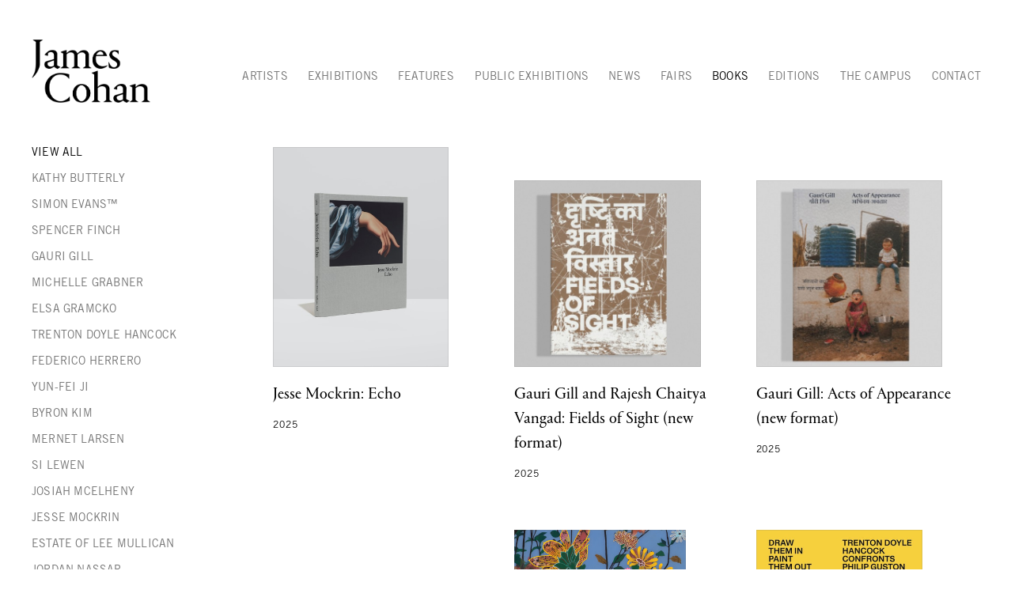

--- FILE ---
content_type: text/html; charset=UTF-8
request_url: https://jamescohan.com/books
body_size: 280544
content:
    <!DOCTYPE html>
    <html lang="en">
    <head>
        <meta charset='utf-8'>
        <meta content='width=device-width, initial-scale=1.0, user-scalable=yes' name='viewport'>

        
        <link rel="stylesheet" href="https://cdnjs.cloudflare.com/ajax/libs/Swiper/4.4.6/css/swiper.min.css"
              integrity="sha256-5l8WteQfd84Jq51ydHtcndbGRvgCVE3D0+s97yV4oms=" crossorigin="anonymous" />

                    <link rel="stylesheet" href="/build/basicLeftBase.bb0ae74c.css">

        
        
        
        
                        <meta name="description" content="Features contemporary art, painting, sculpture, video, installations, photography and editions by established and emerging American and international artists.">



<title>Books - James Cohan</title>

    <link rel="shortcut icon" href="https://s3.amazonaws.com/files.collageplatform.com.prod/image_cache/favicon/application/599f12405a4091c6048b4568/17a4320352e109937d45258c89ac8a91.png">


	<meta property="og:description" content="Features contemporary art, painting, sculpture, video, installations, photography and editions by established and emerging American and international artists." />

	<meta property="twitter:description" content="Features contemporary art, painting, sculpture, video, installations, photography and editions by established and emerging American and international artists." />

        
        <link rel="stylesheet" type="text/css" href="/style.3403fcbeb574561be97e15476559cd4b.css"/>


        
            <script type="text/javascript">
        if (!location.hostname.match(/^www\./)) {
          if (['jamescohan.com'].indexOf(location.hostname) > -1) {
            location.href = location.href.replace(/^(https?:\/\/)/, '$1www.')
          }
        }
    </script>


        <script src="//ajax.googleapis.com/ajax/libs/jquery/1.11.2/jquery.min.js"></script>

        <script src="https://cdnjs.cloudflare.com/ajax/libs/Swiper/4.4.6/js/swiper.min.js"
                integrity="sha256-dl0WVCl8jXMBZfvnMeygnB0+bvqp5wBqqlZ8Wi95lLo=" crossorigin="anonymous"></script>

        <script src="https://cdnjs.cloudflare.com/ajax/libs/justifiedGallery/3.6.5/js/jquery.justifiedGallery.min.js"
                integrity="sha256-rhs3MvT999HOixvXXsaSNWtoiKOfAttIR2dM8QzeVWI=" crossorigin="anonymous"></script>

        <script>window.jQuery || document.write('<script src=\'/build/jquery.8548b367.js\'><\/script>');</script>

                    <script src="/build/runtime.d94b3b43.js"></script><script src="/build/jquery.8548b367.js"></script>
            <script src="/build/jquery.nicescroll.min.js.db5e58ee.js"></script>
            <script src="/build/jquery.lazyload.min.js.32226264.js"></script>
            <script src="/build/vendorJS.fffaa30c.js"></script>
        
        <script src="https://cdnjs.cloudflare.com/ajax/libs/jarallax/1.12.4/jarallax.min.js" integrity="sha512-XiIA4eXSY4R7seUKlpZAfPPNz4/2uzQ+ePFfimSk49Rtr/bBngfB6G/sE19ti/tf/pJ2trUbFigKXFZLedm4GQ==" crossorigin="anonymous" referrerpolicy="no-referrer"></script>

                    <script type="text/javascript">
                var langInUrl = false;
                var closeText = "Close";
                var zoomText = "Zoom";
            </script>
        
        <script type="text/javascript">
                        $(document).ready(function () {
                $('body>#supersized, body>#supersized-loader').remove();
            });
            var frontendParams = {
    currentScreen: null,
};


        </script>

                    <script src="/build/headerCompiledJS.3b1cf68a.js"></script>
        
        
        <script src="/build/frontendBase.4818ec01.js"></script>

        
                    <!-- Global site tag (gtag.js) - Google Analytics -->
<script async src="https://www.googletagmanager.com/gtag/js?id=UA-1151527-2"></script>
<script>
  window.dataLayer = window.dataLayer || [];
  function gtag(){dataLayer.push(arguments);}
  gtag('js', new Date());

  gtag('config', 'UA-1151527-2');
</script>
        
                    <script src="/build/smartquotes.c236f893.js"></script>
            <script type="application/javascript">
                $(document).bind("ready ajaxComplete",function() {
                    smartquotes();
                });
            </script>
        
                    <script type="text/javascript" src="/scripts.6325be6a5aa703708040524db1b17d47.js"></script>

                <script src="https://www.recaptcha.net/recaptcha/api.js?render=6LfIL6wZAAAAAPw-ECVAkdIFKn-8ZQe8-N_5kUe8"></script>
    </head>
    <body data-email-protected=""
          data-section-key="publications"
          data-section-id="599f12405a4091c6048b458a"
         class="
            ada-compliance                        s-publications                        
        ">
                    <a href="#contentWrapper" id="skipToContent">Skip to content</a>
                <input type="hidden" value="" id="email-protected-header"/>
        <input type="hidden" value="" id="email-protected-description"/>
        <input type="hidden" value="First Name" id="email-protected-first-name-field-text"/>
        <input type="hidden" value="Last Name" id="email-protected-last-name-field-text"/>
        <input type="hidden" value="Email" id="email-protected-email-field-text"/>
        <input type="hidden" value="Subscribe" id="email-protected-subscribe-button-text"/>

                    <header class='main-header
                '>
                <div class='container'>
                    <a class='logo' href='/'><img itemprop="image" class="alt-standard" alt="James Cohan" src="https://s3.amazonaws.com/files.collageplatform.com.prod/application/599f12405a4091c6048b4568/f1a52b7879c8792b9f00686cca0b86f1.png" width="150"/></a><nav class='main'><a href="/artists">Artists</a><a href="/exhibitions">Exhibitions</a><a href="/features">Features</a><a href="/public-exhibitions">Public Exhibitions</a><a href="/news">News</a><a href="/fairs">Fairs</a><a href="/books" class="active">Books</a><a href="/editions">Editions</a><a href="/the-campus">The Campus</a><a href="/contact">Contact</a></nav><nav class='languages'></nav><div class="mobile-menu-wrapper"><nav class='mobile'><a class="menu" href="#">Menu</a><div class="navlinks"><a href="/artists">Artists</a><a href="/exhibitions">Exhibitions</a><a href="/features">Features</a><a href="/public-exhibitions">Public Exhibitions</a><a href="/news">News</a><a href="/fairs">Fairs</a><a href="/books" class="active">Books</a><a href="/editions">Editions</a><a href="/the-campus">The Campus</a><a href="/contact">Contact</a></div></nav></div><div class="social"><div class="embed"></div></div>
                </div>
            </header>
                <div id="contentWrapper" tabindex="-1" class="contentWrapper">
                    <section class='artists home publications-view'>
        <div class='container grid-left-categories'>
                                    <div class='categories-left screen-nav'><nav class='switch'><a class="active" href="/books">View All</a><a   href='/books/c/kathy-butterly'>Kathy Butterly</a><a   href='/books/c/simon-evans'>Simon Evans™</a><a   href='/books/c/spencer-finch'>Spencer Finch</a><a   href='/books/c/gauri-gill'>Gauri Gill</a><a   href='/books/c/michelle-grabner'>Michelle Grabner</a><a   href='/books/c/elsa-gramcko'>Elsa Gramcko</a><a   href='/books/c/trenton-doyle-hancock'>Trenton Doyle Hancock</a><a   href='/books/c/federico-herrero'>Federico Herrero</a><a   href='/books/c/yun-fei-ji'>Yun-Fei Ji</a><a   href='/books/c/byron-kim'>Byron Kim</a><a   href='/books/c/mernet-larsen'>Mernet Larsen</a><a   href='/books/c/si-lewen'>Si Lewen</a><a   href='/books/c/josiah-mcelheny'>Josiah McElheny</a><a   href='/books/c/jesse-mockrin'>Jesse Mockrin</a><a   href='/books/c/estate-of-lee-mullican'>Estate of Lee Mullican</a><a   href='/books/c/jordan-nassar'>Jordan Nassar</a><a   href='/books/c/tuan-andrew-nguyen'>Tuan Andrew Nguyen</a><a   href='/books/c/eamon-ore-giron'>Eamon Ore-Giron</a><a   href='/books/c/katie-paterson'>Katie Paterson</a><a   href='/books/c/naudline-pierre'>Naudline Pierre</a><a   href='/books/c/matthew-ritchie'>Matthew Ritchie</a><a   href='/books/c/hiraki-sawa'>Hiraki Sawa</a><a   href='/books/c/shinichi-sawada'>Shinichi Sawada</a><a   href='/books/c/yinka-shonibare-cbe'>Yinka Shonibare CBE</a><a   href='/books/c/elias-sime'>Elias Sime</a><a   href='/books/c/diane-simpson'>Diane Simpson</a><a   href='/books/c/alison-elizabeth-taylor'>Alison Elizabeth Taylor</a><a   href='/books/c/tabaimo'>Tabaimo</a><a   href='/books/c/tecla-tofano'>Tecla Tofano</a><a   href='/books/c/fred-tomaselli'>Fred Tomaselli</a><a   href='/books/c/bill-viola'>Bill Viola</a><a   href='/books/c/kennedy-yanko'>Kennedy Yanko</a><a   href='/books/c/group-exhibition-catalogues'>Group Exhibition Catalogues</a></nav></div>
                
                
        
        
                                                        
                    
<div id="publications-grid" class='grid-container custom-grid-container custom-grid-publications'>
    
    <div id="" class='container fixed-font custom-grid-publications'><div class='entry fitted'>
                                                                        <a href='/books/jesse-mockrin-echo'>
                                                                <div class="placeholder">
                        <div class="image">
                                                            <img itemprop="image"  alt='Jesse Mockrin: Echo'
                                     src='https://img.artlogic.net/w_1000,h_1000,c_limit/exhibit-e/599f12405a4091c6048b4568/7071ea2e65b91c960b764999a3b26e0f.jpeg' srcset="https://img.artlogic.net/w_500,h_500,c_limit/exhibit-e/599f12405a4091c6048b4568/7071ea2e65b91c960b764999a3b26e0f.jpeg 1x, https://img.artlogic.net/w_1000,h_1000,c_limit/exhibit-e/599f12405a4091c6048b4568/7071ea2e65b91c960b764999a3b26e0f.jpeg 2x"
                                     class="rollover-image-out">
                                                                                    </div>
                    </div>
                                                                                                                                                                                                                                                                                                                        <div class="titles" data-categories="Jesse Mockrin">
                    <div class="title">Jesse Mockrin: Echo</div>

                    
                                            <span class="subtitle"></span>
                                                                                                                            <span class="date">
                                2025
                            </span>
                                                                                                                                                                                                                                                                                                                                                                            </div>
                                                                                                                                                                                                                </a>                                                            </div><div class='entry fitted'>
                                                                        <a href='/books/gauri-gill-and-rajesh-chaitya-vangad-fields-of-sight-new-format'>
                                                                <div class="placeholder">
                        <div class="image">
                                                            <img itemprop="image"  alt='Gauri Gill and Rajesh Chaitya Vangad: Fields of Sight (new format)'
                                     src='https://img.artlogic.net/w_1000,h_1000,c_limit/exhibit-e/599f12405a4091c6048b4568/4df9429c356531b8ff51f6551485b2eb.jpeg' srcset="https://img.artlogic.net/w_500,h_500,c_limit/exhibit-e/599f12405a4091c6048b4568/4df9429c356531b8ff51f6551485b2eb.jpeg 1x, https://img.artlogic.net/w_1000,h_1000,c_limit/exhibit-e/599f12405a4091c6048b4568/4df9429c356531b8ff51f6551485b2eb.jpeg 2x"
                                     class="rollover-image-out">
                                                                                    </div>
                    </div>
                                                                                                                                                                                                                                                                                                                        <div class="titles" data-categories="Gauri Gill">
                    <div class="title">Gauri Gill and Rajesh Chaitya Vangad: Fields of Sight (new format)</div>

                    
                                            <span class="subtitle"></span>
                                                                                                                            <span class="date">
                                2025
                            </span>
                                                                                                                                                                                                                                                                                                                                                                            </div>
                                                                                                                                                                                                                </a>                                                            </div><div class='entry fitted'>
                                                                        <a href='/books/gauri-gill-acts-of-appearance-new-format'>
                                                                <div class="placeholder">
                        <div class="image">
                                                            <img itemprop="image"  alt='Gauri Gill: Acts of Appearance (new format)'
                                     src='https://img.artlogic.net/w_1000,h_1000,c_limit/exhibit-e/599f12405a4091c6048b4568/25aa50769bc3b49ac0ff6d39e499cf0a.jpeg' srcset="https://img.artlogic.net/w_500,h_500,c_limit/exhibit-e/599f12405a4091c6048b4568/25aa50769bc3b49ac0ff6d39e499cf0a.jpeg 1x, https://img.artlogic.net/w_1000,h_1000,c_limit/exhibit-e/599f12405a4091c6048b4568/25aa50769bc3b49ac0ff6d39e499cf0a.jpeg 2x"
                                     class="rollover-image-out">
                                                                                    </div>
                    </div>
                                                                                                                                                                                                                                                                                                                        <div class="titles" data-categories="Gauri Gill">
                    <div class="title">Gauri Gill: Acts of Appearance (new format)</div>

                    
                                            <span class="subtitle"></span>
                                                                                                                            <span class="date">
                                2025
                            </span>
                                                                                                                                                                                                                                                                                                                                                                            </div>
                                                                                                                                                                                                                </a>                                                            </div><div class='entry fitted'>
                                                                        <a href='/books/elias-sime-echo-yagadale-maamito'>
                                                                <div class="placeholder">
                        <div class="image">
                                                            <img itemprop="image"  alt='Elias Sime: Echo የገደል ማሚቶ'
                                     src='https://img.artlogic.net/w_500,h_500,c_limit/exhibit-e/599f12405a4091c6048b4568/51ae7dae4cfd1517757ec1804b097ae9.jpeg' 
                                     class="rollover-image-out">
                                                                                    </div>
                    </div>
                                                                                                                                                                                                                                                                                                                        <div class="titles" data-categories="Elias Sime">
                    <div class="title">Elias Sime: Echo የገደል ማሚቶ</div>

                    
                                            <span class="subtitle"></span>
                                                                                                                            <span class="date">
                                2025
                            </span>
                                                                                                                                                                                                                                                                                                                                                                            </div>
                                                                                                                                                                                                                </a>                                                            </div><div class='entry fitted'>
                                                                        <a href='/books/fred-tomaselli-second-nature'>
                                                                <div class="placeholder">
                        <div class="image">
                                                            <img itemprop="image"  alt='Fred Tomaselli: Second Nature'
                                     src='https://img.artlogic.net/w_1000,h_1000,c_limit/exhibit-e/599f12405a4091c6048b4568/6f4540ceef89b2c5d3c90fd6be78ee69.jpeg' srcset="https://img.artlogic.net/w_500,h_500,c_limit/exhibit-e/599f12405a4091c6048b4568/6f4540ceef89b2c5d3c90fd6be78ee69.jpeg 1x, https://img.artlogic.net/w_1000,h_1000,c_limit/exhibit-e/599f12405a4091c6048b4568/6f4540ceef89b2c5d3c90fd6be78ee69.jpeg 2x"
                                     class="rollover-image-out">
                                                                                    </div>
                    </div>
                                                                                                                                                                                                                                                                                                                        <div class="titles" data-categories="Fred Tomaselli">
                    <div class="title">Fred Tomaselli: Second Nature</div>

                    
                                            <span class="subtitle"></span>
                                                                                                                            <span class="date">
                                2024
                            </span>
                                                                                                                                                                                                                                                                                                                                                                            </div>
                                                                                                                                                                                                                </a>                                                            </div><div class='entry fitted'>
                                                                        <a href='/books/draw-them-in-paint-them-out-trenton-doyle-hancock-confronts-philip-guston'>
                                                                <div class="placeholder">
                        <div class="image">
                                                            <img itemprop="image"  alt='Draw Them In, Paint Them Out: Trenton Doyle Hancock Confronts Philip Guston'
                                     src='https://img.artlogic.net/w_500,h_500,c_limit/exhibit-e/599f12405a4091c6048b4568/97ed42fb06c8121997c56c84485cf3df.jpeg' 
                                     class="rollover-image-out">
                                                                                    </div>
                    </div>
                                                                                                                                                                                                                                                                                                                        <div class="titles" data-categories="Trenton Doyle Hancock">
                    <div class="title">Draw Them In, Paint Them Out: Trenton Doyle Hancock Confronts Philip Guston</div>

                    
                                            <span class="subtitle"></span>
                                                                                                                            <span class="date">
                                2024
                            </span>
                                                                                                                                                                                                                                                                                                                                                                            </div>
                                                                                                                                                                                                                </a>                                                            </div><div class='entry fitted'>
                                                                        <a href='/books/yinka-shonibare-cbe-suspended-states'>
                                                                <div class="placeholder">
                        <div class="image">
                                                            <img itemprop="image"  alt='Yinka Shonibare CBE: Suspended States'
                                     src='https://img.artlogic.net/w_1000,h_1000,c_limit/exhibit-e/599f12405a4091c6048b4568/2d5a349a67eb99f85e5338c6cdaf362b.jpeg' srcset="https://img.artlogic.net/w_500,h_500,c_limit/exhibit-e/599f12405a4091c6048b4568/2d5a349a67eb99f85e5338c6cdaf362b.jpeg 1x, https://img.artlogic.net/w_1000,h_1000,c_limit/exhibit-e/599f12405a4091c6048b4568/2d5a349a67eb99f85e5338c6cdaf362b.jpeg 2x"
                                     class="rollover-image-out">
                                                                                    </div>
                    </div>
                                                                                                                                                                                                                                                                                                                        <div class="titles" data-categories="Yinka Shonibare CBE">
                    <div class="title">Yinka Shonibare CBE: Suspended States</div>

                    
                                            <span class="subtitle"></span>
                                                                                                                            <span class="date">
                                2024
                            </span>
                                                                                                                                                                                                                                                                                                                                                                            </div>
                                                                                                                                                                                                                </a>                                                            </div><div class='entry fitted'>
                                                                        <a href='/books/tuan-andrew-nguyen-our-ghosts-live-in-the-future'>
                                                                <div class="placeholder">
                        <div class="image">
                                                            <img itemprop="image"  alt='Tuan Andrew Nguyen: Our Ghosts Live in the Future'
                                     src='https://img.artlogic.net/w_500,h_500,c_limit/exhibit-e/599f12405a4091c6048b4568/fa96b380e29bf148991571e3f4fa3254.jpeg' 
                                     class="rollover-image-out">
                                                                                    </div>
                    </div>
                                                                                                                                                                                                                                                                                                                        <div class="titles" data-categories="Tuan Andrew Nguyen">
                    <div class="title">Tuan Andrew Nguyen: Our Ghosts Live in the Future</div>

                    
                                            <span class="subtitle"></span>
                                                                                                                            <span class="date">
                                2024
                            </span>
                                                                                                                                                                                                                                                                                                                                                                            </div>
                                                                                                                                                                                                                </a>                                                            </div><div class='entry fitted'>
                                                                        <a href='/books/shinichi-sawada-agents-of-clay'>
                                                                <div class="placeholder">
                        <div class="image">
                                                            <img itemprop="image"  alt='Shinichi Sawada: Agents of Clay'
                                     src='https://img.artlogic.net/w_500,h_500,c_limit/exhibit-e/599f12405a4091c6048b4568/ee2d23912b11ac1cc55218b82123596e.jpeg' 
                                     class="rollover-image-out">
                                                                                    </div>
                    </div>
                                                                                                                <div class="titles">
                    <div class="title">Shinichi Sawada: Agents of Clay</div>

                    
                                            <span class="subtitle"></span>
                                                                                                                            <span class="date">
                                2024
                            </span>
                                                                                                                                                                                                                                                                                                                                                                            </div>
                                                                                                                                                                                                                </a>                                                            </div><div class='entry fitted'>
                                                                        <a href='/books/federico-herrero-a-piece-of-waterfall-in-the-sound-of-crickets'>
                                                                <div class="placeholder">
                        <div class="image">
                                                            <img itemprop="image"  alt='Federico Herrero: A Piece of Waterfall in the Sound of Crickets'
                                     src='https://img.artlogic.net/w_1000,h_1000,c_limit/exhibit-e/599f12405a4091c6048b4568/6062f27d5b3dcf625c522331ae8d96e8.png' srcset="https://img.artlogic.net/w_500,h_500,c_limit/exhibit-e/599f12405a4091c6048b4568/6062f27d5b3dcf625c522331ae8d96e8.png 1x, https://img.artlogic.net/w_1000,h_1000,c_limit/exhibit-e/599f12405a4091c6048b4568/6062f27d5b3dcf625c522331ae8d96e8.png 2x"
                                     class="rollover-image-out">
                                                                                    </div>
                    </div>
                                                                                                                                                                                                                                                                                                                        <div class="titles" data-categories="Federico Herrero">
                    <div class="title">Federico Herrero: A Piece of Waterfall in the Sound of Crickets</div>

                    
                                            <span class="subtitle"></span>
                                                                                                                            <span class="date">
                                2024
                            </span>
                                                                                                                                                                                                                                                                                                                                                                            </div>
                                                                                                                                                                                                                </a>                                                            </div><div class='entry fitted'>
                                                                        <a href='/books/bill-viola-love-death-the-tristan-project'>
                                                                <div class="placeholder">
                        <div class="image">
                                                            <img itemprop="image"  alt='Book cover of Bill Viola&#039;s latest publication &quot;Love/Death: The Tristan Project&quot;'
                                     src='https://img.artlogic.net/w_1000,h_1000,c_limit/exhibit-e/599f12405a4091c6048b4568/cd6a8e0edf4dd570f26606f41e837f0c.png' srcset="https://img.artlogic.net/w_500,h_500,c_limit/exhibit-e/599f12405a4091c6048b4568/cd6a8e0edf4dd570f26606f41e837f0c.png 1x, https://img.artlogic.net/w_1000,h_1000,c_limit/exhibit-e/599f12405a4091c6048b4568/cd6a8e0edf4dd570f26606f41e837f0c.png 2x"
                                     class="rollover-image-out">
                                                                                    </div>
                    </div>
                                                                                                                                                                                                                                                                                                                        <div class="titles" data-categories="Bill Viola">
                    <div class="title">Bill Viola: Love/Death - The Tristan Project</div>

                    
                                            <span class="subtitle"></span>
                                                                                                                            <span class="date">
                                2024
                            </span>
                                                                                                                                                                                                                                                                                                                                                                            </div>
                                                                                                                                                                                                                </a>                                                            </div><div class='entry fitted'>
                                                                        <a href='/books/katie-paterson-requiem'>
                                                                <div class="placeholder">
                        <div class="image">
                                                            <img itemprop="image"  alt='Katie Paterson: Requiem'
                                     src='https://img.artlogic.net/w_1000,h_1000,c_limit/exhibit-e/599f12405a4091c6048b4568/d6a93506eaf527ca5fd424e478c6041a.jpeg' srcset="https://img.artlogic.net/w_500,h_500,c_limit/exhibit-e/599f12405a4091c6048b4568/d6a93506eaf527ca5fd424e478c6041a.jpeg 1x, https://img.artlogic.net/w_1000,h_1000,c_limit/exhibit-e/599f12405a4091c6048b4568/d6a93506eaf527ca5fd424e478c6041a.jpeg 2x"
                                     class="rollover-image-out">
                                                                                    </div>
                    </div>
                                                                                                                                                                                                                                                                                                                        <div class="titles" data-categories="Katie Paterson">
                    <div class="title">Katie Paterson: Requiem</div>

                    
                                            <span class="subtitle"></span>
                                                                                                                            <span class="date">
                                2023
                            </span>
                                                                                                                                                                                                                                                                                                                                                                            </div>
                                                                                                                                                                                                                </a>                                                            </div><div class='entry fitted'>
                                                                        <a href='/books/naudline-pierre-this-is-not-all-there-is'>
                                                                <div class="placeholder">
                        <div class="image">
                                                            <img itemprop="image"  alt='Naudline Pierre: This Is Not All There Is'
                                     src='https://img.artlogic.net/w_500,h_500,c_limit/exhibit-e/599f12405a4091c6048b4568/962cb4351740f169ab1a0124acb642c0.png' 
                                     class="rollover-image-out">
                                                                                    </div>
                    </div>
                                                                                                                                                                                                                                                                                                                        <div class="titles" data-categories="Naudline Pierre">
                    <div class="title">Naudline Pierre: This Is Not All There Is</div>

                    
                                            <span class="subtitle"></span>
                                                                                                                            <span class="date">
                                2023
                            </span>
                                                                                                                                                                                                                                                                                                                                                                            </div>
                                                                                                                                                                                                                </a>                                                            </div><div class='entry fitted'>
                                                                        <a href='/books/tuan-andrew-nguyen-radiant-remembrance'>
                                                                <div class="placeholder">
                        <div class="image">
                                                            <img itemprop="image"  alt='Tuan Andrew Nguyen: Radiant Remembrance'
                                     src='https://img.artlogic.net/w_1000,h_1000,c_limit/exhibit-e/599f12405a4091c6048b4568/395e4613a000d3551f8cc10533b1c118.jpeg' srcset="https://img.artlogic.net/w_500,h_500,c_limit/exhibit-e/599f12405a4091c6048b4568/395e4613a000d3551f8cc10533b1c118.jpeg 1x, https://img.artlogic.net/w_1000,h_1000,c_limit/exhibit-e/599f12405a4091c6048b4568/395e4613a000d3551f8cc10533b1c118.jpeg 2x"
                                     class="rollover-image-out">
                                                                                    </div>
                    </div>
                                                                                                                                                                                                                                                                                                                        <div class="titles" data-categories="Tuan Andrew Nguyen">
                    <div class="title">Tuan Andrew Nguyen: Radiant Remembrance</div>

                    
                                            <span class="subtitle"></span>
                                                                                                                            <span class="date">
                                2023
                            </span>
                                                                                                                                                                                                                                                                                                                                                                            </div>
                                                                                                                                                                                                                </a>                                                            </div><div class='entry fitted'>
                                                                        <a href='/books/elias-sime-eregata-eregaataa'>
                                                                <div class="placeholder">
                        <div class="image">
                                                            <img itemprop="image"  alt='Elias Sime: Eregata እርጋታ'
                                     src='https://img.artlogic.net/w_500,h_500,c_limit/exhibit-e/599f12405a4091c6048b4568/d91dc0ade68c02d3c3178bf7c7769b34.jpeg' 
                                     class="rollover-image-out">
                                                                                    </div>
                    </div>
                                                                                                                                                                                                                                                                                                                        <div class="titles" data-categories="Elias Sime">
                    <div class="title">Elias Sime: Eregata እርጋታ</div>

                    
                                            <span class="subtitle"></span>
                                                                                                                            <span class="date">
                                2023
                            </span>
                                                                                                                                                                                                                                                                                                                                                                            </div>
                                                                                                                                                                                                                </a>                                                            </div><div class='entry fitted'>
                                                                        <a href='/books/tecla-tofano-this-body-of-mine'>
                                                                <div class="placeholder">
                        <div class="image">
                                                            <img itemprop="image"  alt='Cover of Tecla Tofano: This Body of Mine publication'
                                     src='https://img.artlogic.net/w_1000,h_1000,c_limit/exhibit-e/599f12405a4091c6048b4568/071e6196858c260fd8d5a86a2c2d7a50.jpeg' srcset="https://img.artlogic.net/w_500,h_500,c_limit/exhibit-e/599f12405a4091c6048b4568/071e6196858c260fd8d5a86a2c2d7a50.jpeg 1x, https://img.artlogic.net/w_1000,h_1000,c_limit/exhibit-e/599f12405a4091c6048b4568/071e6196858c260fd8d5a86a2c2d7a50.jpeg 2x"
                                     class="rollover-image-out">
                                                                                    </div>
                    </div>
                                                                                                                                                                                                                                                                                                                        <div class="titles" data-categories="Tecla Tofano">
                    <div class="title">Tecla Tofano: This Body of Mine</div>

                    
                                            <span class="subtitle"></span>
                                                                                                                            <span class="date">
                                2023
                            </span>
                                                                                                                                                                                                                                                                                                                                                                            </div>
                                                                                                                                                                                                                </a>                                                            </div><div class='entry fitted'>
                                                                        <a href='/books/gauri-gill-acts-of-resistance-and-repair'>
                                                                <div class="placeholder">
                        <div class="image">
                                                            <img itemprop="image"  alt='Gauri Gill: Acts of Resistance and Repair'
                                     src='https://img.artlogic.net/w_500,h_500,c_limit/exhibit-e/599f12405a4091c6048b4568/5fb632444aee8e086175e26d0571af4f.jpeg' 
                                     class="rollover-image-out">
                                                                                    </div>
                    </div>
                                                                                                                                                                                                                                                                                                                        <div class="titles" data-categories="Gauri Gill">
                    <div class="title">Gauri Gill: Acts of Resistance and Repair</div>

                    
                                            <span class="subtitle"></span>
                                                                                                                            <span class="date">
                                2023
                            </span>
                                                                                                                                                                                                                                                                                                                                                                            </div>
                                                                                                                                                                                                                </a>                                                            </div><div class='entry fitted'>
                                                                        <a href='/books/elsa-gramcko-the-invisible-plot-of-things'>
                                                                <div class="placeholder">
                        <div class="image">
                                                            <img itemprop="image"  alt='Elsa Gramcko: The Invisible Plot of Things'
                                     src='https://img.artlogic.net/w_500,h_500,c_limit/exhibit-e/599f12405a4091c6048b4568/d76c24b2fcd120a6a5bf1fb64531afca.jpeg' 
                                     class="rollover-image-out">
                                                                                    </div>
                    </div>
                                                                                                                                                                                                                                                                                                                        <div class="titles" data-categories="Elsa Gramcko">
                    <div class="title">Elsa Gramcko: The Invisible Plot of Things</div>

                    
                                            <span class="subtitle"></span>
                                                                                                                            <span class="date">
                                2023
                            </span>
                                                                                                                                                                                                                                                                                                                                                                            </div>
                                                                                                                                                                                                                </a>                                                            </div><div class='entry fitted'>
                                                                        <a href='/books/matthew-ritchie-a-garden-in-the-flood'>
                                                                <div class="placeholder">
                        <div class="image">
                                                            <img itemprop="image"  alt='Matthew Ritchie: A Garden in the Flood'
                                     src='https://img.artlogic.net/w_500,h_500,c_limit/exhibit-e/599f12405a4091c6048b4568/7b61b3eb1f4692677c17f2da5ba4feee.jpeg' 
                                     class="rollover-image-out">
                                                                                    </div>
                    </div>
                                                                                                                                                                                                                                                                                                                        <div class="titles" data-categories="Matthew Ritchie">
                    <div class="title">Matthew Ritchie: A Garden in the Flood</div>

                    
                                            <span class="subtitle"></span>
                                                                                                                            <span class="date">
                                2022
                            </span>
                                                                                                                                                                                                                                                                                                                                                                            </div>
                                                                                                                                                                                                                </a>                                                            </div><div class='entry fitted'>
                                                                        <a href='/books/naudline-pierre-what-could-be-has-not-yet-appeared'>
                                                                <div class="placeholder">
                        <div class="image">
                                                            <img itemprop="image"  alt='Cover of Naudline Pierre book'
                                     src='https://img.artlogic.net/w_1000,h_1000,c_limit/exhibit-e/599f12405a4091c6048b4568/7ebe95438412936782953d76cd0b02d4.jpeg' srcset="https://img.artlogic.net/w_500,h_500,c_limit/exhibit-e/599f12405a4091c6048b4568/7ebe95438412936782953d76cd0b02d4.jpeg 1x, https://img.artlogic.net/w_1000,h_1000,c_limit/exhibit-e/599f12405a4091c6048b4568/7ebe95438412936782953d76cd0b02d4.jpeg 2x"
                                     class="rollover-image-out">
                                                                                    </div>
                    </div>
                                                                                                                                                                                                                                                                                                                        <div class="titles" data-categories="Naudline Pierre">
                    <div class="title">Naudline Pierre: What Could Be Has Not Yet Appeared</div>

                    
                                            <span class="subtitle"></span>
                                                                                                                            <span class="date">
                                2022
                            </span>
                                                                                                                                                                                                                                                                                                                                                                            </div>
                                                                                                                                                                                                                </a>                                                            </div><div class='entry fitted'>
                                                                        <a href='/books/alison-elizabeth-taylor-the-sum-of-it'>
                                                                <div class="placeholder">
                        <div class="image">
                                                            <img itemprop="image"  alt='The book cover of Alison Elizabeth Taylor: The Sum of It'
                                     src='https://img.artlogic.net/w_1000,h_1000,c_limit/exhibit-e/599f12405a4091c6048b4568/0f09a51841566a779e22330e5ae1c87c.png' srcset="https://img.artlogic.net/w_500,h_500,c_limit/exhibit-e/599f12405a4091c6048b4568/0f09a51841566a779e22330e5ae1c87c.png 1x, https://img.artlogic.net/w_1000,h_1000,c_limit/exhibit-e/599f12405a4091c6048b4568/0f09a51841566a779e22330e5ae1c87c.png 2x"
                                     class="rollover-image-out">
                                                                                    </div>
                    </div>
                                                                                                                                                                                                                                                                                                                        <div class="titles" data-categories="Alison Elizabeth Taylor">
                    <div class="title">Alison Elizabeth Taylor: The Sum of It</div>

                    
                                            <span class="subtitle"></span>
                                                                                                                            <span class="date">
                                2022
                            </span>
                                                                                                                                                                                                                                                                                                                                                                            </div>
                                                                                                                                                                                                                </a>                                                            </div><div class='entry fitted'>
                                                                        <a href='/books/spencer-finch-color-notes'>
                                                                <div class="placeholder">
                        <div class="image">
                                                            <img itemprop="image"  alt='Spencer Finch: Color Notes'
                                     src='https://img.artlogic.net/w_1000,h_1000,c_limit/exhibit-e/599f12405a4091c6048b4568/79deb2a5e702770c7ad8fa5092ae8547.jpeg' srcset="https://img.artlogic.net/w_500,h_500,c_limit/exhibit-e/599f12405a4091c6048b4568/79deb2a5e702770c7ad8fa5092ae8547.jpeg 1x, https://img.artlogic.net/w_1000,h_1000,c_limit/exhibit-e/599f12405a4091c6048b4568/79deb2a5e702770c7ad8fa5092ae8547.jpeg 2x"
                                     class="rollover-image-out">
                                                                                    </div>
                    </div>
                                                                                                                                                                                                                                                                                                                        <div class="titles" data-categories="Spencer Finch">
                    <div class="title">Spencer Finch: Color Notes</div>

                    
                                            <span class="subtitle"></span>
                                                                                                                            <span class="date">
                                2022
                            </span>
                                                                                                                                                                                                                                                                                                                                                                            </div>
                                                                                                                                                                                                                </a>                                                            </div><div class='entry fitted'>
                                                                        <a href='/books/eamon-ore-giron-competing-with-lightning'>
                                                                <div class="placeholder">
                        <div class="image">
                                                            <img itemprop="image"  alt='Eamon Ore-Giron: Competing with Lightning'
                                     src='https://img.artlogic.net/w_1000,h_1000,c_limit/exhibit-e/599f12405a4091c6048b4568/8a919c51ab84f1a9ca950f9b3d87e1a9.jpeg' srcset="https://img.artlogic.net/w_500,h_500,c_limit/exhibit-e/599f12405a4091c6048b4568/8a919c51ab84f1a9ca950f9b3d87e1a9.jpeg 1x, https://img.artlogic.net/w_1000,h_1000,c_limit/exhibit-e/599f12405a4091c6048b4568/8a919c51ab84f1a9ca950f9b3d87e1a9.jpeg 2x"
                                     class="rollover-image-out">
                                                                                    </div>
                    </div>
                                                                                                                                                                                                                                                                                                                        <div class="titles" data-categories="Eamon Ore-Giron">
                    <div class="title">Eamon Ore-Giron: Competing with Lightning</div>

                    
                                            <span class="subtitle"></span>
                                                                                                                            <span class="date">
                                2022
                            </span>
                                                                                                                                                                                                                                                                                                                                                                            </div>
                                                                                                                                                                                                                </a>                                                            </div><div class='entry fitted'>
                                                                        <a href='/books/shinichi-sawada'>
                                                                <div class="placeholder">
                        <div class="image">
                                                            <img itemprop="image"  alt='cover of Shinichi Sawada Book'
                                     src='https://img.artlogic.net/w_1000,h_1000,c_limit/exhibit-e/599f12405a4091c6048b4568/c268c21bb7e763e2ab183509a6869efe.png' srcset="https://img.artlogic.net/w_500,h_500,c_limit/exhibit-e/599f12405a4091c6048b4568/c268c21bb7e763e2ab183509a6869efe.png 1x, https://img.artlogic.net/w_1000,h_1000,c_limit/exhibit-e/599f12405a4091c6048b4568/c268c21bb7e763e2ab183509a6869efe.png 2x"
                                     class="rollover-image-out">
                                                                                    </div>
                    </div>
                                                                                                                                                                                                                                                                                                                        <div class="titles" data-categories="Shinichi Sawada">
                    <div class="title">Shinichi Sawada</div>

                    
                                            <span class="subtitle"></span>
                                                                                                                            <span class="date">
                                2021
                            </span>
                                                                                                                                                                                                                                                                                                                                                                            </div>
                                                                                                                                                                                                                </a>                                                            </div><div class='entry fitted'>
                                                                        <a href='/books/bill-viola2'>
                                                                <div class="placeholder">
                        <div class="image">
                                                            <img itemprop="image"  alt='Bill Viola'
                                     src='https://img.artlogic.net/w_500,h_500,c_limit/exhibit-e/599f12405a4091c6048b4568/77c816809159e51e18e7c60d18651419.jpeg' 
                                     class="rollover-image-out">
                                                                                    </div>
                    </div>
                                                                                                                                                                                                                                                                                                                        <div class="titles" data-categories="Bill Viola">
                    <div class="title">Bill Viola</div>

                    
                                            <span class="subtitle"></span>
                                                                                                                            <span class="date">
                                2015
                            </span>
                                                                                                                                                                                                                                                                                                                                                                            </div>
                                                                                                                                                                                                                </a>                                                            </div><div class='entry fitted'>
                                                                        <a href='/books/mernet-larsen-2021-monograph'>
                                                                <div class="placeholder">
                        <div class="image">
                                                            <img itemprop="image"  alt='Mernet Larsen 2021 Monograph'
                                     src='https://img.artlogic.net/w_1000,h_1000,c_limit/exhibit-e/599f12405a4091c6048b4568/d5355c37bdcd715f87ac6e7afcce4889.jpeg' srcset="https://img.artlogic.net/w_500,h_500,c_limit/exhibit-e/599f12405a4091c6048b4568/d5355c37bdcd715f87ac6e7afcce4889.jpeg 1x, https://img.artlogic.net/w_1000,h_1000,c_limit/exhibit-e/599f12405a4091c6048b4568/d5355c37bdcd715f87ac6e7afcce4889.jpeg 2x"
                                     class="rollover-image-out">
                                                                                    </div>
                    </div>
                                                                                                                                                                                                                                                                                                                        <div class="titles" data-categories="Mernet Larsen">
                    <div class="title">Mernet Larsen 2021 Monograph</div>

                    
                                            <span class="subtitle"></span>
                                                                                                                            <span class="date">
                                2021
                            </span>
                                                                                                                                                                                                                                                                                                                                                                            </div>
                                                                                                                                                                                                                </a>                                                            </div><div class='entry fitted'>
                                                                        <a href='/books/kennedy-yanko-because-its-in-my-blood'>
                                                                <div class="placeholder">
                        <div class="image">
                                                            <img itemprop="image"  alt='Kennedy Yanko: Because it&#039;s in my blood'
                                     src='https://img.artlogic.net/w_500,h_500,c_limit/exhibit-e/599f12405a4091c6048b4568/3b0af2602a4637b4595bcee4ee0a49e9.jpeg' 
                                     class="rollover-image-out">
                                                                                    </div>
                    </div>
                                                                                                                                                                                                                                                                                                                        <div class="titles" data-categories="Kennedy Yanko">
                    <div class="title">Kennedy Yanko: Because it&#039;s in my blood</div>

                    
                                            <span class="subtitle"></span>
                                                                                                                            <span class="date">
                                2020
                            </span>
                                                                                                                                                                                                                                                                                                                                                                            </div>
                                                                                                                                                                                                                </a>                                                            </div><div class='entry fitted'>
                                                                        <a href='/books/elias-sime-tightrope'>
                                                                <div class="placeholder">
                        <div class="image">
                                                            <img itemprop="image"  alt='Elias Sime: Tightrope'
                                     src='https://img.artlogic.net/w_500,h_500,c_limit/exhibit-e/599f12405a4091c6048b4568/d378fc94bb059c130554d0ca258577b1.jpeg' 
                                     class="rollover-image-out">
                                                                                    </div>
                    </div>
                                                                                                                                                                                                                                                                                                                        <div class="titles" data-categories="Elias Sime">
                    <div class="title">Elias Sime: Tightrope</div>

                    
                                            <span class="subtitle"></span>
                                                                                                                            <span class="date">
                                2020
                            </span>
                                                                                                                                                                                                                                                                                                                                                                            </div>
                                                                                                                                                                                                                </a>                                                            </div><div class='entry fitted'>
                                                                        <a href='/books/jordan-nassar-night'>
                                                                <div class="placeholder">
                        <div class="image">
                                                            <img itemprop="image"  alt='Jordan Nassar: Night'
                                     src='https://img.artlogic.net/w_1000,h_1000,c_limit/exhibit-e/599f12405a4091c6048b4568/eceef4ee278745ca1c5b60b3e7be781b.jpeg' srcset="https://img.artlogic.net/w_500,h_500,c_limit/exhibit-e/599f12405a4091c6048b4568/eceef4ee278745ca1c5b60b3e7be781b.jpeg 1x, https://img.artlogic.net/w_1000,h_1000,c_limit/exhibit-e/599f12405a4091c6048b4568/eceef4ee278745ca1c5b60b3e7be781b.jpeg 2x"
                                     class="rollover-image-out">
                                                                                    </div>
                    </div>
                                                                                                                                                                                                                                                                                                                        <div class="titles" data-categories="Jordan Nassar">
                    <div class="title">Jordan Nassar: Night</div>

                    
                                            <span class="subtitle"></span>
                                                                                                                            <span class="date">
                                2020
                            </span>
                                                                                                                                                                                                                                                                                                                                                                            </div>
                                                                                                                                                                                                                </a>                                                            </div><div class='entry fitted'>
                                                                        <a href='/books/soft-power-a-conversation-for-the-future'>
                                                                <div class="placeholder">
                        <div class="image">
                                                            <img itemprop="image"  alt='Soft Power: A Conversation for the Future'
                                     src='https://img.artlogic.net/w_500,h_500,c_limit/exhibit-e/599f12405a4091c6048b4568/11eb85a11b051bc9e2712a700490cfdd.jpeg' 
                                     class="rollover-image-out">
                                                                                    </div>
                    </div>
                                                                                                                                                                                                                                                                                                                                                                                                            <div class="titles" data-categories="Eamon Ore-Giron, Tuan Andrew Nguyen">
                    <div class="title">Soft Power: A Conversation for the Future</div>

                    
                                            <span class="subtitle"></span>
                                                                                                                            <span class="date">
                                2020
                            </span>
                                                                                                                                                                                                                                                                                                                                                                            </div>
                                                                                                                                                                                                                </a>                                                            </div><div class='entry fitted'>
                                                                        <a href='/books/100-sculptors-of-tomorrow'>
                                                                <div class="placeholder">
                        <div class="image">
                                                            <img itemprop="image"  alt='100 Sculptors of Tomorrow'
                                     src='https://img.artlogic.net/w_500,h_500,c_limit/exhibit-e/599f12405a4091c6048b4568/3542e6e8e8fc6fbc11b4b7548c9c6886.jpeg' 
                                     class="rollover-image-out">
                                                                                    </div>
                    </div>
                                                                                                                <div class="titles">
                    <div class="title">100 Sculptors of Tomorrow</div>

                    
                                            <span class="subtitle"></span>
                                                                                                                            <span class="date">
                                2019
                            </span>
                                                                                                                                                                                                                                                                                                                                                                            </div>
                                                                                                                                                                                                                </a>                                                            </div><div class='entry fitted'>
                                                                        <a href='/books/katie-paterson-a-place-that-exists-only-in-moonlight'>
                                                                <div class="placeholder">
                        <div class="image">
                                                            <img itemprop="image"  alt='Katie Paterson: A place that exists only in moonlight'
                                     src='https://img.artlogic.net/w_1000,h_1000,c_limit/exhibit-e/599f12405a4091c6048b4568/fb67b37dded147e79100c2fca4b41f26.jpeg' srcset="https://img.artlogic.net/w_500,h_500,c_limit/exhibit-e/599f12405a4091c6048b4568/fb67b37dded147e79100c2fca4b41f26.jpeg 1x, https://img.artlogic.net/w_1000,h_1000,c_limit/exhibit-e/599f12405a4091c6048b4568/fb67b37dded147e79100c2fca4b41f26.jpeg 2x"
                                     class="rollover-image-out">
                                                                                    </div>
                    </div>
                                                                                                                                                                                                                                                                                                                                                                                                            <div class="titles" data-categories="Katie Paterson, View All">
                    <div class="title">Katie Paterson: A place that exists only in moonlight</div>

                    
                                            <span class="subtitle"></span>
                                                                                                                            <span class="date">
                                2019
                            </span>
                                                                                                                                                                                                                                                                                                                                                                            </div>
                                                                                                                                                                                                                </a>                                                            </div><div class='entry fitted'>
                                                                        <a href='/books/i-do-not-know-what-it-is-i-am-like'>
                                                                <div class="placeholder">
                        <div class="image">
                                                            <img itemprop="image"  alt='I Do Not Know What It Is I Am Like'
                                     src='https://img.artlogic.net/w_500,h_500,c_limit/exhibit-e/599f12405a4091c6048b4568/88a92bd2b9be50dc7cffedd8f99df891.jpeg' 
                                     class="rollover-image-out">
                                                                                    </div>
                    </div>
                                                                                                                                                                                                                                                                                                                        <div class="titles" data-categories="Bill Viola">
                    <div class="title">I Do Not Know What It Is I Am Like</div>

                    
                                            <span class="subtitle">The Art of Bill Viola</span>
                                                                                                                            <span class="date">
                                2019
                            </span>
                                                                                                                                                                                                                                                                                                                                                                            </div>
                                                                                                                                                                                                                </a>                                                            </div><div class='entry fitted'>
                                                                        <a href='/books/bill-viola-michelangelo-life-death-rebirth'>
                                                                <div class="placeholder">
                        <div class="image">
                                                            <img itemprop="image"  alt='Bill Viola / Michelangelo: Life, Death, Rebirth'
                                     src='https://img.artlogic.net/w_500,h_500,c_limit/exhibit-e/599f12405a4091c6048b4568/6e7d27b16167c79bba58aa2a1295986b.jpeg' 
                                     class="rollover-image-out">
                                                                                    </div>
                    </div>
                                                                                                                                                                                                                                                                                                                        <div class="titles" data-categories="Bill Viola">
                    <div class="title">Bill Viola / Michelangelo: Life, Death, Rebirth</div>

                    
                                            <span class="subtitle"></span>
                                                                                                                            <span class="date">
                                2019
                            </span>
                                                                                                                                                                                                                                                                                                                                                                            </div>
                                                                                                                                                                                                                </a>                                                            </div><div class='entry fitted'>
                                                                        <a href='/books/mind-of-the-mound-critical-mass'>
                                                                <div class="placeholder">
                        <div class="image">
                                                            <img itemprop="image"  alt='Mind of the Mound: Critical Mass'
                                     src='https://img.artlogic.net/w_1000,h_1000,c_limit/exhibit-e/599f12405a4091c6048b4568/a704dabf5006e3477b2bdb0d74f686a0.jpeg' srcset="https://img.artlogic.net/w_500,h_500,c_limit/exhibit-e/599f12405a4091c6048b4568/a704dabf5006e3477b2bdb0d74f686a0.jpeg 1x, https://img.artlogic.net/w_1000,h_1000,c_limit/exhibit-e/599f12405a4091c6048b4568/a704dabf5006e3477b2bdb0d74f686a0.jpeg 2x"
                                     class="rollover-image-out">
                                                                                    </div>
                    </div>
                                                                                                                                                                                                                                                                                                                                                                                                            <div class="titles" data-categories="Trenton Doyle Hancock, View All">
                    <div class="title">Mind of the Mound: Critical Mass</div>

                    
                                            <span class="subtitle"></span>
                                                                                                                            <span class="date">
                                2019
                            </span>
                                                                                                                                                                                                                                                                                                                                                                            </div>
                                                                                                                                                                                                                </a>                                                            </div><div class='entry fitted'>
                                                                        <a href='/books/cosmic-theatre-the-art-of-lee-mullican'>
                                                                <div class="placeholder">
                        <div class="image">
                                                            <img itemprop="image"  alt='Cosmic Theatre: The Art of Lee Mullican'
                                     src='https://img.artlogic.net/w_500,h_500,c_limit/exhibit-e/599f12405a4091c6048b4568/dd121a2757c82aaba46f363b7194fed1.jpeg' 
                                     class="rollover-image-out">
                                                                                    </div>
                    </div>
                                                                                                                                                                                                                                                                                                                                                                                                            <div class="titles" data-categories="Estate of Lee Mullican, View All">
                    <div class="title">Cosmic Theatre: The Art of Lee Mullican</div>

                    
                                            <span class="subtitle"></span>
                                                                                                                            <span class="date">
                                2019
                            </span>
                                                                                                                                                                                                                                                                                                                                                                            </div>
                                                                                                                                                                                                                </a>                                                            </div><div class='entry fitted'>
                                                                        <a href='/books/kathy-butterly-colorform'>
                                                                <div class="placeholder">
                        <div class="image">
                                                            <img itemprop="image"  alt='Kathy Butterly: ColorForm'
                                     src='https://img.artlogic.net/w_500,h_500,c_limit/exhibit-e/599f12405a4091c6048b4568/7e4f303353ecfa316faec18b2823695d.jpeg' 
                                     class="rollover-image-out">
                                                                                    </div>
                    </div>
                                                                                                                                                                                                                                                                                                                                                                                                            <div class="titles" data-categories="View All, Kathy Butterly">
                    <div class="title">Kathy Butterly: ColorForm</div>

                    
                                            <span class="subtitle"></span>
                                                                                                                            <span class="date">
                                2019
                            </span>
                                                                                                                                                                                                                                                                                                                                                                            </div>
                                                                                                                                                                                                                </a>                                                            </div><div class='entry fitted'>
                                                                        <a href='/books/spencer-finch-the-brain-is-deeper-than-the-sea'>
                                                                <div class="placeholder">
                        <div class="image">
                                                            <img itemprop="image"  alt='Spencer Finch: The Brain is deeper than the sea'
                                     src='https://img.artlogic.net/w_1000,h_1000,c_limit/exhibit-e/599f12405a4091c6048b4568/8d2deafe4e9ecbce48c2b036fb103a18.jpeg' srcset="https://img.artlogic.net/w_500,h_500,c_limit/exhibit-e/599f12405a4091c6048b4568/8d2deafe4e9ecbce48c2b036fb103a18.jpeg 1x, https://img.artlogic.net/w_1000,h_1000,c_limit/exhibit-e/599f12405a4091c6048b4568/8d2deafe4e9ecbce48c2b036fb103a18.jpeg 2x"
                                     class="rollover-image-out">
                                                                                    </div>
                    </div>
                                                                                                                                                                                                                                                                                                                                                                                                            <div class="titles" data-categories="Spencer Finch, View All">
                    <div class="title">Spencer Finch: The Brain is deeper than the sea</div>

                    
                                            <span class="subtitle"></span>
                                                                                                                            <span class="date">
                                2018
                            </span>
                                                                                                                                                                                                                                                                                                                                                                            </div>
                                                                                                                                                                                                                </a>                                                            </div><div class='entry fitted'>
                                                                        <a href='/books/federico-herrero-2017-monograph'>
                                                                <div class="placeholder">
                        <div class="image">
                                                            <img itemprop="image"  alt='Federico Herrero 2017 Monograph'
                                     src='https://img.artlogic.net/w_500,h_500,c_limit/exhibit-e/599f12405a4091c6048b4568/3217c54374b08f32f72bfb63af709791.jpeg' 
                                     class="rollover-image-out">
                                                                                    </div>
                    </div>
                                                                                                                                                                                                                                                                                                                        <div class="titles" data-categories="Federico Herrero">
                    <div class="title">Federico Herrero 2017 Monograph</div>

                    
                                            <span class="subtitle"></span>
                                                                                                                            <span class="date">
                                2017
                            </span>
                                                                                                                                                                                                                                                                                                                                                                            </div>
                                                                                                                                                                                                                </a>                                                            </div><div class='entry fitted'>
                                                                        <a href='/books/mernet-larsen-monograph-published-by-damiani'>
                                                                <div class="placeholder">
                        <div class="image">
                                                            <img itemprop="image"  alt='Mernet Larsen Monograph Published by Damiani'
                                     src='https://img.artlogic.net/w_500,h_500,c_limit/exhibit-e/599f12405a4091c6048b4568/64ef122b3854cfe60b7fca9b474723c3.jpeg' 
                                     class="rollover-image-out">
                                                                                    </div>
                    </div>
                                                                                                                                                                                                                                                                                                                                                                                                            <div class="titles" data-categories="Mernet Larsen, View All">
                    <div class="title">Mernet Larsen Monograph Published by Damiani</div>

                    
                                            <span class="subtitle"></span>
                                                                                                                            <span class="date">
                                2017
                            </span>
                                                                                                                                                                                                                                                                                                                                                                            </div>
                                                                                                                                                                                                                </a>                                                            </div><div class='entry fitted'>
                                                                        <a href='/books/lee-mullican-1960s'>
                                                                <div class="placeholder">
                        <div class="image">
                                                            <img itemprop="image"  alt='Lee Mullican:  1960s'
                                     src='https://img.artlogic.net/w_1000,h_1000,c_limit/exhibit-e/599f12405a4091c6048b4568/0f38536c03932f4442330b328d54a33c.jpeg' srcset="https://img.artlogic.net/w_500,h_500,c_limit/exhibit-e/599f12405a4091c6048b4568/0f38536c03932f4442330b328d54a33c.jpeg 1x, https://img.artlogic.net/w_1000,h_1000,c_limit/exhibit-e/599f12405a4091c6048b4568/0f38536c03932f4442330b328d54a33c.jpeg 2x"
                                     class="rollover-image-out">
                                                                                    </div>
                    </div>
                                                                                                                                                                                                                                                                                                                        <div class="titles" data-categories="Estate of Lee Mullican">
                    <div class="title">Lee Mullican:  1960s</div>

                    
                                            <span class="subtitle"></span>
                                                                                                                            <span class="date">
                                2017
                            </span>
                                                                                                                                                                                                                                                                                                                                                                            </div>
                                                                                                                                                                                                                </a>                                                            </div><div class='entry fitted'>
                                                                        <a href='/books/bill-viola-selected-works-1977-2014'>
                                                                <div class="placeholder">
                        <div class="image">
                                                            <img itemprop="image"  alt='Bill Viola: Selected Works 1977 - 2014'
                                     src='https://img.artlogic.net/w_500,h_500,c_limit/exhibit-e/599f12405a4091c6048b4568/cca4a0d90c4104b8475fedfd3806a500.jpeg' 
                                     class="rollover-image-out">
                                                                                    </div>
                    </div>
                                                                                                                                                                                                                                                                                                                                                                                                            <div class="titles" data-categories="Bill Viola, View All">
                    <div class="title">Bill Viola: Selected Works 1977 - 2014</div>

                    
                                            <span class="subtitle"></span>
                                                                                                                            <span class="date">
                                2017
                            </span>
                                                                                                                                                                                                                                                                                                                                                                            </div>
                                                                                                                                                                                                                </a>                                                            </div><div class='entry fitted'>
                                                                        <a href='/books/bill-viola-electronic-renaissance'>
                                                                <div class="placeholder">
                        <div class="image">
                                                            <img itemprop="image"  alt='Bill Viola: Electronic Renaissance'
                                     src='https://img.artlogic.net/w_500,h_500,c_limit/exhibit-e/599f12405a4091c6048b4568/20c2c9eae3a8b6d9e9083b7969f31183.jpg' 
                                     class="rollover-image-out">
                                                                                    </div>
                    </div>
                                                                                                                                                                                                                                                                                                                        <div class="titles" data-categories="Bill Viola">
                    <div class="title">Bill Viola: Electronic Renaissance</div>

                    
                                            <span class="subtitle"></span>
                                                                                                                            <span class="date">
                                2017
                            </span>
                                                                                                                                                                                                                                                                                                                                                                            </div>
                                                                                                                                                                                                                </a>                                                            </div><div class='entry fitted'>
                                                                        <a href='/books/michelle-grabner-bronze'>
                                                                <div class="placeholder">
                        <div class="image">
                                                            <img itemprop="image"  alt='Michelle Grabner: Bronze'
                                     src='https://img.artlogic.net/w_500,h_500,c_limit/exhibit-e/599f12405a4091c6048b4568/6544b2142ecb09678e47d6de7546c79f.jpg' 
                                     class="rollover-image-out">
                                                                                    </div>
                    </div>
                                                                                                                                                                                                                                                                                                                        <div class="titles" data-categories="Michelle Grabner">
                    <div class="title">Michelle Grabner: Bronze</div>

                    
                                            <span class="subtitle"></span>
                                                                                                                            <span class="date">
                                2017
                            </span>
                                                                                                                                                                                                                                                                                                                                                                            </div>
                                                                                                                                                                                                                </a>                                                            </div><div class='entry fitted'>
                                                                        <a href='/books/katie-paterson-2016-monograph'>
                                                                <div class="placeholder">
                        <div class="image">
                                                            <img itemprop="image"  alt='Katie Paterson 2016 Monograph'
                                     src='https://img.artlogic.net/w_500,h_500,c_limit/exhibit-e/599f12405a4091c6048b4568/f13275ec7bd6df6d85f877239a55901b.jpg' 
                                     class="rollover-image-out">
                                                                                    </div>
                    </div>
                                                                                                                                                                                                                                                                                                                        <div class="titles" data-categories="Katie Paterson">
                    <div class="title">Katie Paterson 2016 Monograph</div>

                    
                                            <span class="subtitle"></span>
                                                                                                                            <span class="date">
                                2016
                            </span>
                                                                                                                                                                                                                                                                                                                                                                            </div>
                                                                                                                                                                                                                </a>                                                            </div><div class='entry fitted'>
                                                                        <a href='/books/spencer-finch-the-brain-is-wider-than-the-sky'>
                                                                <div class="placeholder">
                        <div class="image">
                                                            <img itemprop="image"  alt='Spencer Finch: The Brain is Wider than the Sky'
                                     src='https://img.artlogic.net/w_500,h_500,c_limit/exhibit-e/599f12405a4091c6048b4568/27f63cd21a87a1cfa6055cd23109f2a0.jpg' 
                                     class="rollover-image-out">
                                                                                    </div>
                    </div>
                                                                                                                                                                                                                                                                                                                        <div class="titles" data-categories="Spencer Finch">
                    <div class="title">Spencer Finch: The Brain is Wider than the Sky</div>

                    
                                            <span class="subtitle"></span>
                                                                                                                            <span class="date">
                                2016
                            </span>
                                                                                                                                                                                                                                                                                                                                                                            </div>
                                                                                                                                                                                                                </a>                                                            </div><div class='entry fitted'>
                                                                        <a href='/books/spencer-finch-ulysses'>
                                                                <div class="placeholder">
                        <div class="image">
                                                            <img itemprop="image"  alt='Spencer Finch: Ulysses'
                                     src='https://img.artlogic.net/w_1000,h_1000,c_limit/exhibit-e/599f12405a4091c6048b4568/503d572978a37f21315d7377376d0181.jpeg' srcset="https://img.artlogic.net/w_500,h_500,c_limit/exhibit-e/599f12405a4091c6048b4568/503d572978a37f21315d7377376d0181.jpeg 1x, https://img.artlogic.net/w_1000,h_1000,c_limit/exhibit-e/599f12405a4091c6048b4568/503d572978a37f21315d7377376d0181.jpeg 2x"
                                     class="rollover-image-out">
                                                                                    </div>
                    </div>
                                                                                                                                                                                                                                                                                                                        <div class="titles" data-categories="Spencer Finch">
                    <div class="title">Spencer Finch: Ulysses</div>

                    
                                            <span class="subtitle"></span>
                                                                                                                            <span class="date">
                                2016
                            </span>
                                                                                                                                                                                                                                                                                                                                                                            </div>
                                                                                                                                                                                                                </a>                                                            </div><div class='entry fitted'>
                                                                        <a href='/books/yun-fei-ji-the-intimate-universe'>
                                                                <div class="placeholder">
                        <div class="image">
                                                            <img itemprop="image"  alt='Yun-Fei Ji: The Intimate Universe'
                                     src='https://img.artlogic.net/w_500,h_500,c_limit/exhibit-e/599f12405a4091c6048b4568/824f95c52a925663be1eb0b90e2a7320.jpg' 
                                     class="rollover-image-out">
                                                                                    </div>
                    </div>
                                                                                                                                                                                                                                                                                                                        <div class="titles" data-categories="Yun-Fei Ji">
                    <div class="title">Yun-Fei Ji: The Intimate Universe</div>

                    
                                            <span class="subtitle"></span>
                                                                                                                            <span class="date">
                                2016
                            </span>
                                                                                                                                                                                                                                                                                                                                                                            </div>
                                                                                                                                                                                                                </a>                                                            </div><div class='entry fitted'>
                                                                        <a href='/books/si-lewens-parade-an-artists-odyssey'>
                                                                <div class="placeholder">
                        <div class="image">
                                                            <img itemprop="image"  alt='Si Lewen&#039;s Parade: An Artist’s Odyssey'
                                     src='https://img.artlogic.net/w_1000,h_1000,c_limit/exhibit-e/599f12405a4091c6048b4568/dccf41545d90db8b95d82653df0ef3e0.png' srcset="https://img.artlogic.net/w_500,h_500,c_limit/exhibit-e/599f12405a4091c6048b4568/dccf41545d90db8b95d82653df0ef3e0.png 1x, https://img.artlogic.net/w_1000,h_1000,c_limit/exhibit-e/599f12405a4091c6048b4568/dccf41545d90db8b95d82653df0ef3e0.png 2x"
                                     class="rollover-image-out">
                                                                                    </div>
                    </div>
                                                                                                                                                                                                                                                                                                                        <div class="titles" data-categories="Si Lewen">
                    <div class="title">Si Lewen&#039;s Parade: An Artist’s Odyssey</div>

                    
                                            <span class="subtitle"></span>
                                                                                                                            <span class="date">
                                2016
                            </span>
                                                                                                                                                                                                                                                                                                                                                                            </div>
                                                                                                                                                                                                                </a>                                                            </div><div class='entry fitted'>
                                                                        <a href='/books/josiah-mcelheny-paintings'>
                                                                <div class="placeholder">
                        <div class="image">
                                                            <img itemprop="image"  alt='Josiah McElheny: Paintings'
                                     src='https://img.artlogic.net/w_500,h_500,c_limit/exhibit-e/599f12405a4091c6048b4568/d9b9f05a6ec2b57dee573a6c715cbf51.jpeg' 
                                     class="rollover-image-out">
                                                                                    </div>
                    </div>
                                                                                                                                                                                                                                                                                                                        <div class="titles" data-categories="Josiah McElheny">
                    <div class="title">Josiah McElheny: Paintings</div>

                    
                                            <span class="subtitle"></span>
                                                                                                                            <span class="date">
                                2015
                            </span>
                                                                                                                                                                                                                                                                                                                                                                            </div>
                                                                                                                                                                                                                </a>                                                            </div><div class='entry fitted'>
                                                                        <a href='/books/alison-elizabeth-taylor-savage-root'>
                                                                <div class="placeholder">
                        <div class="image">
                                                            <img itemprop="image"  alt='Alison Elizabeth Taylor: Savage Root'
                                     src='https://img.artlogic.net/w_500,h_500,c_limit/exhibit-e/599f12405a4091c6048b4568/fffb65d2f2e47374418052e27c0e0e70.jpg' 
                                     class="rollover-image-out">
                                                                                    </div>
                    </div>
                                                                                                                                                                                                                                                                                                                        <div class="titles" data-categories="Alison Elizabeth Taylor">
                    <div class="title">Alison Elizabeth Taylor: Savage Root</div>

                    
                                            <span class="subtitle"></span>
                                                                                                                            <span class="date">
                                2015
                            </span>
                                                                                                                                                                                                                                                                                                                                                                            </div>
                                                                                                                                                                                                                </a>                                                            </div><div class='entry fitted'>
                                                                        <a href='/books/fred-tomaselli-early-work-or-how-i-became-a-painter'>
                                                                <div class="placeholder">
                        <div class="image">
                                                            <img itemprop="image"  alt='Fred Tomaselli: Early Work or How I Became a Painter'
                                     src='https://img.artlogic.net/w_500,h_500,c_limit/exhibit-e/599f12405a4091c6048b4568/0f6e4f6d70cea520ecd2d9f7e881e6d6.jpg' 
                                     class="rollover-image-out">
                                                                                    </div>
                    </div>
                                                                                                                                                                                                                                                                                                                                                                                                            <div class="titles" data-categories="View All, Fred Tomaselli">
                    <div class="title">Fred Tomaselli: Early Work or How I Became a Painter</div>

                    
                                            <span class="subtitle"></span>
                                                                                                                            <span class="date">
                                2015
                            </span>
                                                                                                                                                                                                                                                                                                                                                                            </div>
                                                                                                                                                                                                                </a>                                                            </div><div class='entry fitted'>
                                                                        <a href='/books/simon-evans-monography-by-kerber-verlag'>
                                                                <div class="placeholder">
                        <div class="image">
                                                            <img itemprop="image"  alt='Simon Evans Monography by Kerber Verlag'
                                     src='https://img.artlogic.net/w_500,h_500,c_limit/exhibit-e/599f12405a4091c6048b4568/a92b7dfaf52e8d7ca5393f7d6ee06f30.jpg' 
                                     class="rollover-image-out">
                                                                                    </div>
                    </div>
                                                                                                                                                                                                                                                                                                                                                                                                            <div class="titles" data-categories="View All, Simon Evans™">
                    <div class="title">Simon Evans Monography by Kerber Verlag</div>

                    
                                            <span class="subtitle"></span>
                                                                                                                            <span class="date">
                                2014
                            </span>
                                                                                                                                                                                                                                                                                                                                                                            </div>
                                                                                                                                                                                                                </a>                                                            </div><div class='entry fitted'>
                                                                        <a href='/books/josiah-mcelheny-dusty-groove'>
                                                                <div class="placeholder">
                        <div class="image">
                                                            <img itemprop="image"  alt='Josiah McElheny: Dusty Groove'
                                     src='https://img.artlogic.net/w_500,h_500,c_limit/exhibit-e/599f12405a4091c6048b4568/80776aced3e673b694fc64b9a1afc364.jpeg' 
                                     class="rollover-image-out">
                                                                                    </div>
                    </div>
                                                                                                                                                                                                                                                                                                                        <div class="titles" data-categories="Josiah McElheny">
                    <div class="title">Josiah McElheny: Dusty Groove</div>

                    
                                            <span class="subtitle"></span>
                                                                                                                            <span class="date">
                                2014
                            </span>
                                                                                                                                                                                                                                                                                                                                                                            </div>
                                                                                                                                                                                                                </a>                                                            </div><div class='entry fitted'>
                                                                        <a href='/books/matthew-ritchie-2014-monograph'>
                                                                <div class="placeholder">
                        <div class="image">
                                                            <img itemprop="image"  alt='Matthew Ritchie 2014 Monograph'
                                     src='https://img.artlogic.net/w_500,h_500,c_limit/exhibit-e/599f12405a4091c6048b4568/4875f530ba4ed8cc16ce755412f262c7.jpeg' 
                                     class="rollover-image-out">
                                                                                    </div>
                    </div>
                                                                                                                <div class="titles">
                    <div class="title">Matthew Ritchie 2014 Monograph</div>

                    
                                            <span class="subtitle"></span>
                                                                                                                            <span class="date">
                                2014
                            </span>
                                                                                                                                                                                                                                                                                                                                                                            </div>
                                                                                                                                                                                                                </a>                                                            </div><div class='entry fitted'>
                                                                        <a href='/books/yinka-shonibare-cbe-prestel-monograph'>
                                                                <div class="placeholder">
                        <div class="image">
                                                            <img itemprop="image"  alt='Yinka Shonibare CBE Prestel Monograph'
                                     src='https://img.artlogic.net/w_500,h_500,c_limit/exhibit-e/599f12405a4091c6048b4568/cac3cadfecdfac7a8b4897bafe4801bc.jpg' 
                                     class="rollover-image-out">
                                                                                    </div>
                    </div>
                                                                                                                                                                                                                                                                                                                                                                                                            <div class="titles" data-categories="View All, Yinka Shonibare CBE">
                    <div class="title">Yinka Shonibare CBE Prestel Monograph</div>

                    
                                            <span class="subtitle">Revised and updated edition</span>
                                                                                                                            <span class="date">
                                2014
                            </span>
                                                                                                                                                                                                                                                                                                                                                                            </div>
                                                                                                                                                                                                                </a>                                                            </div><div class='entry fitted'>
                                                                        <a href='/books/michelle-grabner-i-work-from-home'>
                                                                <div class="placeholder">
                        <div class="image">
                                                            <img itemprop="image"  alt='Michelle Grabner: I Work From Home'
                                     src='https://img.artlogic.net/w_500,h_500,c_limit/exhibit-e/599f12405a4091c6048b4568/0d2e0719745a3d9c3dfdd07a8464bb24.jpg' 
                                     class="rollover-image-out">
                                                                                    </div>
                    </div>
                                                                                                                                                                                                                                                                                                                                                                                                            <div class="titles" data-categories="Michelle Grabner, View All">
                    <div class="title">Michelle Grabner: I Work From Home</div>

                    
                                            <span class="subtitle"></span>
                                                                                                                            <span class="date">
                                2014
                            </span>
                                                                                                                                                                                                                                                                                                                                                                            </div>
                                                                                                                                                                                                                </a>                                                            </div><div class='entry fitted'>
                                                                        <a href='/books/yinka-shonibare-cbe-magic-ladders'>
                                                                <div class="placeholder">
                        <div class="image">
                                                            <img itemprop="image"  alt='Yinka Shonibare CBE: Magic Ladders'
                                     src='https://img.artlogic.net/w_500,h_500,c_limit/exhibit-e/599f12405a4091c6048b4568/1603f2ed3043588f99822fea3a278d29.jpg' 
                                     class="rollover-image-out">
                                                                                    </div>
                    </div>
                                                                                                                                                                                                                                                                                                                                                                                                            <div class="titles" data-categories="View All, Yinka Shonibare CBE">
                    <div class="title">Yinka Shonibare CBE: Magic Ladders</div>

                    
                                            <span class="subtitle"></span>
                                                                                                                            <span class="date">
                                2014
                            </span>
                                                                                                                                                                                                                                                                                                                                                                            </div>
                                                                                                                                                                                                                </a>                                                            </div><div class='entry fitted'>
                                                                        <a href='/books/fred-tomaselli-the-times'>
                                                                <div class="placeholder">
                        <div class="image">
                                                            <img itemprop="image"  alt='Fred Tomaselli: The Times'
                                     src='https://img.artlogic.net/w_500,h_500,c_limit/exhibit-e/599f12405a4091c6048b4568/e086e499635b0066062db4c06e38e019.jpg' 
                                     class="rollover-image-out">
                                                                                    </div>
                    </div>
                                                                                                                                                                                                                                                                                                                                                                                                            <div class="titles" data-categories="View All, Fred Tomaselli">
                    <div class="title">Fred Tomaselli: The Times</div>

                    
                                            <span class="subtitle"></span>
                                                                                                                            <span class="date">
                                2014
                            </span>
                                                                                                                                                                                                                                                                                                                                                                            </div>
                                                                                                                                                                                                                </a>                                                            </div><div class='entry fitted'>
                                                                        <a href='/books/the-fifth-season-a-reader2'>
                                                                <div class="placeholder">
                        <div class="image">
                                                            <img itemprop="image"  alt='The Fifth Season: A Reader'
                                     src='https://img.artlogic.net/w_500,h_500,c_limit/exhibit-e/599f12405a4091c6048b4568/93a8deb22f5e9e5c5690e5a77b839bfa.jpg' 
                                     class="rollover-image-out">
                                                                                    </div>
                    </div>
                                                                                                                                                                                                                                                                                                                                                                                                            <div class="titles" data-categories="Group Exhibition Catalogues, View All">
                    <div class="title">The Fifth Season: A Reader</div>

                    
                                            <span class="subtitle"></span>
                                                                                                                            <span class="date">
                                2014
                            </span>
                                                                                                                                                                                                                                                                                                                                                                            </div>
                                                                                                                                                                                                                </a>                                                            </div><div class='entry fitted'>
                                                                        <a href='/books/hiraki-sawa-under-the-box-beyond-the-bounds'>
                                                                <div class="placeholder">
                        <div class="image">
                                                            <img itemprop="image"  alt='Hiraki Sawa: Under the Box, Beyond the Bounds'
                                     src='https://img.artlogic.net/w_500,h_500,c_limit/exhibit-e/599f12405a4091c6048b4568/8da910456b75f9bbb062fee3cb3b477f.jpg' 
                                     class="rollover-image-out">
                                                                                    </div>
                    </div>
                                                                                                                                                                                                                                                                                                                                                                                                            <div class="titles" data-categories="Hiraki Sawa, View All">
                    <div class="title">Hiraki Sawa: Under the Box, Beyond the Bounds</div>

                    
                                            <span class="subtitle"></span>
                                                                                                                            <span class="date">
                                2014
                            </span>
                                                                                                                                                                                                                                                                                                                                                                            </div>
                                                                                                                                                                                                                </a>                                                            </div><div class='entry fitted'>
                                                                        <a href='/books/yun-fei-ji-water-work'>
                                                                <div class="placeholder">
                        <div class="image">
                                                            <img itemprop="image"  alt='Yun-Fei Ji: Water Work'
                                     src='https://img.artlogic.net/w_500,h_500,c_limit/exhibit-e/599f12405a4091c6048b4568/3ca61e5cc68bd8e1d23b1b90454b8dc8.jpg' 
                                     class="rollover-image-out">
                                                                                    </div>
                    </div>
                                                                                                                                                                                                                                                                                                                                                                                                            <div class="titles" data-categories="Yun-Fei Ji, View All">
                    <div class="title">Yun-Fei Ji: Water Work</div>

                    
                                            <span class="subtitle"></span>
                                                                                                                            <span class="date">
                                2013
                            </span>
                                                                                                                                                                                                                                                                                                                                                                            </div>
                                                                                                                                                                                                                </a>                                                            </div><div class='entry fitted'>
                                                                        <a href='/books/a-little-ramble'>
                                                                <div class="placeholder">
                        <div class="image">
                                                            <img itemprop="image"  alt='A Little Ramble'
                                     src='https://img.artlogic.net/w_500,h_500,c_limit/exhibit-e/599f12405a4091c6048b4568/18ca4f5c9099636effec04a6907d928c.jpeg' 
                                     class="rollover-image-out">
                                                                                    </div>
                    </div>
                                                                                                                                                                                                                                                                                                                        <div class="titles" data-categories="Josiah McElheny">
                    <div class="title">A Little Ramble</div>

                    
                                            <span class="subtitle"></span>
                                                                                                                            <span class="date">
                                2013
                            </span>
                                                                                                                                                                                                                                                                                                                                                                            </div>
                                                                                                                                                                                                                </a>                                                            </div><div class='entry fitted'>
                                                                        <a href='/books/bill-viola-reflections'>
                                                                <div class="placeholder">
                        <div class="image">
                                                            <img itemprop="image"  alt='Bill Viola: Reflections'
                                     src='https://img.artlogic.net/w_500,h_500,c_limit/exhibit-e/599f12405a4091c6048b4568/37738f71186086541988d982f3776541.jpg' 
                                     class="rollover-image-out">
                                                                                    </div>
                    </div>
                                                                                                                                                                                                                                                                                                                                                                                                            <div class="titles" data-categories="View All, Bill Viola">
                    <div class="title">Bill Viola: Reflections</div>

                    
                                            <span class="subtitle"></span>
                                                                                                                            <span class="date">
                                2013
                            </span>
                                                                                                                                                                                                                                                                                                                                                                            </div>
                                                                                                                                                                                                                </a>                                                            </div><div class='entry fitted'>
                                                                        <a href='/books/downtown'>
                                                                <div class="placeholder">
                        <div class="image">
                                                            <img itemprop="image"  alt='Downtown'
                                     src='https://img.artlogic.net/w_500,h_500,c_limit/exhibit-e/599f12405a4091c6048b4568/6fad69bbd67b39c85c1cd16fdbe985ac.jpg' 
                                     class="rollover-image-out">
                                                                                    </div>
                    </div>
                                                                                                                                                                                                                                                                                                                                                                                                            <div class="titles" data-categories="Group Exhibition Catalogues, View All">
                    <div class="title">Downtown</div>

                    
                                            <span class="subtitle"></span>
                                                                                                                            <span class="date">
                                2013
                            </span>
                                                                                                                                                                                                                                                                                                                                                                            </div>
                                                                                                                                                                                                                </a>                                                            </div><div class='entry fitted'>
                                                                        <a href='/books/josiah-mcelheny-interactions-of-the-abstract-body'>
                                                                <div class="placeholder">
                        <div class="image">
                                                            <img itemprop="image"  alt='Josiah McElheny: Interactions of the Abstract Body'
                                     src='https://img.artlogic.net/w_500,h_500,c_limit/exhibit-e/599f12405a4091c6048b4568/cb1681acfd33fe226a274d5789ca34d4.jpeg' 
                                     class="rollover-image-out">
                                                                                    </div>
                    </div>
                                                                                                                                                                                                                                                                                                                        <div class="titles" data-categories="Josiah McElheny">
                    <div class="title">Josiah McElheny: Interactions of the Abstract Body</div>

                    
                                            <span class="subtitle"></span>
                                                                                                                            <span class="date">
                                2013
                            </span>
                                                                                                                                                                                                                                                                                                                                                                            </div>
                                                                                                                                                                                                                </a>                                                            </div><div class='entry fitted'>
                                                                        <a href='/books/yinka-shonibare-cbe-fabric-ation'>
                                                                <div class="placeholder">
                        <div class="image">
                                                            <img itemprop="image"  alt='Yinka Shonibare CBE: FABRIC-ATION'
                                     src='https://img.artlogic.net/w_500,h_500,c_limit/exhibit-e/599f12405a4091c6048b4568/f36565fd26712c0b8b097bcea1c82a68.jpg' 
                                     class="rollover-image-out">
                                                                                    </div>
                    </div>
                                                                                                                                                                                                                                                                                                                                                                                                            <div class="titles" data-categories="View All, Yinka Shonibare CBE">
                    <div class="title">Yinka Shonibare CBE: FABRIC-ATION</div>

                    
                                            <span class="subtitle"></span>
                                                                                                                            <span class="date">
                                2013
                            </span>
                                                                                                                                                                                                                                                                                                                                                                            </div>
                                                                                                                                                                                                                </a>                                                            </div><div class='entry fitted'>
                                                                        <a href='/books/two-clubs-at-the-arts-club-of-chicago'>
                                                                <div class="placeholder">
                        <div class="image">
                                                            <img itemprop="image"  alt='Two Clubs at the Arts Club of Chicago'
                                     src='https://img.artlogic.net/w_500,h_500,c_limit/exhibit-e/599f12405a4091c6048b4568/e742e77381006a5f70d123ee067ad38e.jpeg' 
                                     class="rollover-image-out">
                                                                                    </div>
                    </div>
                                                                                                                                                                                                                                                                                                                        <div class="titles" data-categories="Josiah McElheny">
                    <div class="title">Two Clubs at the Arts Club of Chicago</div>

                    
                                            <span class="subtitle"></span>
                                                                                                                            <span class="date">
                                2013
                            </span>
                                                                                                                                                                                                                                                                                                                                                                            </div>
                                                                                                                                                                                                                </a>                                                            </div><div class='entry fitted'>
                                                                        <a href='/books/alison-elizabeth-taylor-the-backwards-forward'>
                                                                <div class="placeholder">
                        <div class="image">
                                                            <img itemprop="image"  alt='Alison Elizabeth Taylor: The Backwards Forward'
                                     src='https://img.artlogic.net/w_500,h_500,c_limit/exhibit-e/599f12405a4091c6048b4568/4b4bcad9217d1081b6e1d1f8c5e7edcf.png' 
                                     class="rollover-image-out">
                                                                                    </div>
                    </div>
                                                                                                                                                                                                                                                                                                                        <div class="titles" data-categories="Alison Elizabeth Taylor">
                    <div class="title">Alison Elizabeth Taylor: The Backwards Forward</div>

                    
                                            <span class="subtitle"></span>
                                                                                                                            <span class="date">
                                2013
                            </span>
                                                                                                                                                                                                                                                                                                                                                                            </div>
                                                                                                                                                                                                                </a>                                                            </div><div class='entry fitted'>
                                                                        <a href='/books/simon-evans-self-help'>
                                                                <div class="placeholder">
                        <div class="image">
                                                            <img itemprop="image"  alt='Simon Evans: Self Help'
                                     src='https://img.artlogic.net/w_500,h_500,c_limit/exhibit-e/599f12405a4091c6048b4568/0a79c3a781d86e39475a081f45d42c0c.jpg' 
                                     class="rollover-image-out">
                                                                                    </div>
                    </div>
                                                                                                                                                                                                                                                                                                                                                                                                            <div class="titles" data-categories="View All, Simon Evans™">
                    <div class="title">Simon Evans: Self Help</div>

                    
                                            <span class="subtitle"></span>
                                                                                                                            <span class="date">
                                2012
                            </span>
                                                                                                                                                                                                                                                                                                                                                                            </div>
                                                                                                                                                                                                                </a>                                                            </div><div class='entry fitted'>
                                                                        <a href='/books/oyvind-fahlstrom-and-simon-evans-first-we-make-the-rules-then-we-break-the-rules'>
                                                                <div class="placeholder">
                        <div class="image">
                                                            <img itemprop="image"  alt='Öyvind Fahlström and Simon Evans: First we make the rules, then we break the rules'
                                     src='https://img.artlogic.net/w_500,h_500,c_limit/exhibit-e/599f12405a4091c6048b4568/051b239bb1cf1b693f1f399e31cb771b.jpg' 
                                     class="rollover-image-out">
                                                                                    </div>
                    </div>
                                                                                                                                                                                                                                                                                                                                                                                                            <div class="titles" data-categories="View All, Simon Evans™">
                    <div class="title">Öyvind Fahlström and Simon Evans: First we make the rules, then we break the rules</div>

                    
                                            <span class="subtitle"></span>
                                                                                                                            <span class="date">
                                2012
                            </span>
                                                                                                                                                                                                                                                                                                                                                                            </div>
                                                                                                                                                                                                                </a>                                                            </div><div class='entry fitted'>
                                                                        <a href='/books/josiah-mcelheny-some-pictures-of-the-infinite'>
                                                                <div class="placeholder">
                        <div class="image">
                                                            <img itemprop="image"  alt='Josiah McElheny: Some Pictures of the Infinite'
                                     src='https://img.artlogic.net/w_500,h_500,c_limit/exhibit-e/599f12405a4091c6048b4568/b82b6fdb052b0de96f05bd1b4cf5728e.jpeg' 
                                     class="rollover-image-out">
                                                                                    </div>
                    </div>
                                                                                                                                                                                                                                                                                                                        <div class="titles" data-categories="Josiah McElheny">
                    <div class="title">Josiah McElheny: Some Pictures of the Infinite</div>

                    
                                            <span class="subtitle"></span>
                                                                                                                            <span class="date">
                                2012
                            </span>
                                                                                                                                                                                                                                                                                                                                                                            </div>
                                                                                                                                                                                                                </a>                                                            </div><div class='entry fitted'>
                                                                        <a href='/books/josiah-mcelheny-the-past-was-a-mirage-i-d-left-far-behind'>
                                                                <div class="placeholder">
                        <div class="image">
                                                            <img itemprop="image"  alt='Josiah McElheny: The Past Was A Mirage I&#039;d Left Far Behind'
                                     src='https://img.artlogic.net/w_500,h_500,c_limit/exhibit-e/599f12405a4091c6048b4568/562c3fdc86cdab9be7a6198fb56fbdc7.jpeg' 
                                     class="rollover-image-out">
                                                                                    </div>
                    </div>
                                                                                                                                                                                                                                                                                                                        <div class="titles" data-categories="Josiah McElheny">
                    <div class="title">Josiah McElheny: The Past Was A Mirage I&#039;d Left Far Behind</div>

                    
                                            <span class="subtitle"></span>
                                                                                                                            <span class="date">
                                2012
                            </span>
                                                                                                                                                                                                                                                                                                                                                                            </div>
                                                                                                                                                                                                                </a>                                                            </div><div class='entry fitted'>
                                                                        <a href='/books/katie-paterson-inside-this-desert'>
                                                                <div class="placeholder">
                        <div class="image">
                                                            <img itemprop="image"  alt='Katie Paterson: Inside this Desert'
                                     src='https://img.artlogic.net/w_500,h_500,c_limit/exhibit-e/599f12405a4091c6048b4568/a4a5eb76e40c6818f11e6286b7b42f07.jpg' 
                                     class="rollover-image-out">
                                                                                    </div>
                    </div>
                                                                                                                                                                                                                                                                                                                                                                                                            <div class="titles" data-categories="Katie Paterson, View All">
                    <div class="title">Katie Paterson: Inside this Desert</div>

                    
                                            <span class="subtitle"></span>
                                                                                                                            <span class="date">
                                2012
                            </span>
                                                                                                                                                                                                                                                                                                                                                                            </div>
                                                                                                                                                                                                                </a>                                                            </div><div class='entry fitted'>
                                                                        <a href='/books/matthew-ritchie-the-morning-line'>
                                                                <div class="placeholder">
                        <div class="image">
                                                            <img itemprop="image"  alt='Matthew Ritchie: The Morning Line'
                                     src='https://img.artlogic.net/w_500,h_500,c_limit/exhibit-e/599f12405a4091c6048b4568/c5f99e2019998f6f1236ad10b3819293.jpeg' 
                                     class="rollover-image-out">
                                                                                    </div>
                    </div>
                                                                                                                                                                                                                                                                                                                                                                                                            <div class="titles" data-categories="Matthew Ritchie, Roxy Paine">
                    <div class="title">Matthew Ritchie: The Morning Line</div>

                    
                                            <span class="subtitle"></span>
                                                                                                                            <span class="date">
                                2012
                            </span>
                                                                                                                                                                                                                                                                                                                                                                            </div>
                                                                                                                                                                                                                </a>                                                            </div><div class='entry fitted'>
                                                                        <a href='/books/hiraki-sawa-lineament'>
                                                                <div class="placeholder">
                        <div class="image">
                                                            <img itemprop="image"  alt='Hiraki Sawa: Lineament'
                                     src='https://img.artlogic.net/w_500,h_500,c_limit/exhibit-e/599f12405a4091c6048b4568/583049d1f770ad2ff5a1745158e52fd3.jpg' 
                                     class="rollover-image-out">
                                                                                    </div>
                    </div>
                                                                                                                                                                                                                                                                                                                                                                                                            <div class="titles" data-categories="Hiraki Sawa, View All">
                    <div class="title">Hiraki Sawa: Lineament</div>

                    
                                            <span class="subtitle"></span>
                                                                                                                            <span class="date">
                                2012
                            </span>
                                                                                                                                                                                                                                                                                                                                                                            </div>
                                                                                                                                                                                                                </a>                                                            </div><div class='entry fitted'>
                                                                        <a href='/books/byron-kim-dark'>
                                                                <div class="placeholder">
                        <div class="image">
                                                            <img itemprop="image"  alt='Byron Kim: Dark'
                                     src='https://img.artlogic.net/w_500,h_500,c_limit/exhibit-e/599f12405a4091c6048b4568/99b09f538933d8fa5444e3dc184446d2.jpg' 
                                     class="rollover-image-out">
                                                                                    </div>
                    </div>
                                                                                                                                                                                                                                                                                                                                                                                                            <div class="titles" data-categories="Byron Kim, View All">
                    <div class="title">Byron Kim: Dark</div>

                    
                                            <span class="subtitle"></span>
                                                                                                                            <span class="date">
                                2011
                            </span>
                                                                                                                                                                                                                                                                                                                                                                            </div>
                                                                                                                                                                                                                </a>                                                            </div><div class='entry fitted'>
                                                                        <a href='/books/hiraki-sawa-monography-by-le-consortium'>
                                                                <div class="placeholder">
                        <div class="image">
                                                            <img itemprop="image"  alt='Hiraki Sawa Monography by Le Consortium'
                                     src='https://img.artlogic.net/w_500,h_500,c_limit/exhibit-e/599f12405a4091c6048b4568/65b3193ad5dc4a5127c5f9df128587ee.jpg' 
                                     class="rollover-image-out">
                                                                                    </div>
                    </div>
                                                                                                                                                                                                                                                                                                                                                                                                            <div class="titles" data-categories="View All, Hiraki Sawa">
                    <div class="title">Hiraki Sawa Monography by Le Consortium</div>

                    
                                            <span class="subtitle"></span>
                                                                                                                            <span class="date">
                                2011
                            </span>
                                                                                                                                                                                                                                                                                                                                                                            </div>
                                                                                                                                                                                                                </a>                                                            </div><div class='entry fitted'>
                                                                        <a href='/books/yinka-shonibare-cbe-el-futuro-del-pasado'>
                                                                <div class="placeholder">
                        <div class="image">
                                                            <img itemprop="image"  alt='Yinka Shonibare CBE: El Futuro del Pasado'
                                     src='https://img.artlogic.net/w_500,h_500,c_limit/exhibit-e/599f12405a4091c6048b4568/b10e62c5338e1af3b2b9f4a6489c77d5.jpg' 
                                     class="rollover-image-out">
                                                                                    </div>
                    </div>
                                                                                                                                                                                                                                                                                                                                                                                                            <div class="titles" data-categories="View All, Yinka Shonibare CBE">
                    <div class="title">Yinka Shonibare CBE: El Futuro del Pasado</div>

                    
                                            <span class="subtitle"></span>
                                                                                                                            <span class="date">
                                2011
                            </span>
                                                                                                                                                                                                                                                                                                                                                                            </div>
                                                                                                                                                                                                                </a>                                                            </div><div class='entry fitted'>
                                                                        <a href='/books/alison-elizabeth-taylor-surface-value'>
                                                                <div class="placeholder">
                        <div class="image">
                                                            <img itemprop="image"  alt='Alison Elizabeth Taylor: Surface Value'
                                     src='https://img.artlogic.net/w_500,h_500,c_limit/exhibit-e/599f12405a4091c6048b4568/3df887cf2c1760eecaab64b15c1ff47d.jpg' 
                                     class="rollover-image-out">
                                                                                    </div>
                    </div>
                                                                                                                                                                                                                                                                                                                                                                                                            <div class="titles" data-categories="Alison Elizabeth Taylor, View All">
                    <div class="title">Alison Elizabeth Taylor: Surface Value</div>

                    
                                            <span class="subtitle"></span>
                                                                                                                            <span class="date">
                                2011
                            </span>
                                                                                                                                                                                                                                                                                                                                                                            </div>
                                                                                                                                                                                                                </a>                                                            </div><div class='entry fitted'>
                                                                        <a href='/books/aaron-spangler-alison-elizabeth-taylor-american-gothic'>
                                                                <div class="placeholder">
                        <div class="image">
                                                            <img itemprop="image"  alt='Aaron Spangler &amp;amp; Alison Elizabeth Taylor: American Gothic'
                                     src='https://img.artlogic.net/w_500,h_500,c_limit/exhibit-e/599f12405a4091c6048b4568/f38a2b632b2cbe89cc68b91862a82aaf.jpg' 
                                     class="rollover-image-out">
                                                                                    </div>
                    </div>
                                                                                                                                                                                                                                                                                                                                                                                                            <div class="titles" data-categories="Alison Elizabeth Taylor, View All">
                    <div class="title">Aaron Spangler &amp; Alison Elizabeth Taylor: American Gothic</div>

                    
                                            <span class="subtitle"></span>
                                                                                                                            <span class="date">
                                2011
                            </span>
                                                                                                                                                                                                                                                                                                                                                                            </div>
                                                                                                                                                                                                                </a>                                                            </div><div class='entry fitted'>
                                                                        <a href='/books/spencer-finch-where-does-red-begin-and-where-does-it-end'>
                                                                <div class="placeholder">
                        <div class="image">
                                                            <img itemprop="image"  alt='Spencer Finch: Where Does Red Begin and Where Does it End?'
                                     src='https://img.artlogic.net/w_500,h_500,c_limit/exhibit-e/599f12405a4091c6048b4568/4692757740cca1b5644bbcfa8f8de48c.jpg' 
                                     class="rollover-image-out">
                                                                                    </div>
                    </div>
                                                                                                                                                                                                                                                                                                                                                                                                            <div class="titles" data-categories="View All, Spencer Finch">
                    <div class="title">Spencer Finch: Where Does Red Begin and Where Does it End?</div>

                    
                                            <span class="subtitle">Selected Works on Paper, 1990-2010</span>
                                                                                                                            <span class="date">
                                2010
                            </span>
                                                                                                                                                                                                                                                                                                                                                                            </div>
                                                                                                                                                                                                                </a>                                                            </div><div class='entry fitted'>
                                                                        <a href='/books/yun-fei-ji-mistaking-each-other-for-ghosts'>
                                                                <div class="placeholder">
                        <div class="image">
                                                            <img itemprop="image"  alt='Yun-Fei Ji: Mistaking Each Other for Ghosts'
                                     src='https://img.artlogic.net/w_500,h_500,c_limit/exhibit-e/599f12405a4091c6048b4568/ab0acff7fefe00815f4973d8ad2918bc.jpg' 
                                     class="rollover-image-out">
                                                                                    </div>
                    </div>
                                                                                                                                                                                                                                                                                                                                                                                                            <div class="titles" data-categories="Yun-Fei Ji, View All">
                    <div class="title">Yun-Fei Ji: Mistaking Each Other for Ghosts</div>

                    
                                            <span class="subtitle"></span>
                                                                                                                            <span class="date">
                                2010
                            </span>
                                                                                                                                                                                                                                                                                                                                                                            </div>
                                                                                                                                                                                                                </a>                                                            </div><div class='entry fitted'>
                                                                        <a href='/books/josiah-mcelheny-a-prism'>
                                                                <div class="placeholder">
                        <div class="image">
                                                            <img itemprop="image"  alt='Josiah McElheny: A Prism'
                                     src='https://img.artlogic.net/w_1000,h_1000,c_limit/exhibit-e/599f12405a4091c6048b4568/c1eef6b070dd8b3169412b41bc1f542a.jpeg' srcset="https://img.artlogic.net/w_500,h_500,c_limit/exhibit-e/599f12405a4091c6048b4568/c1eef6b070dd8b3169412b41bc1f542a.jpeg 1x, https://img.artlogic.net/w_1000,h_1000,c_limit/exhibit-e/599f12405a4091c6048b4568/c1eef6b070dd8b3169412b41bc1f542a.jpeg 2x"
                                     class="rollover-image-out">
                                                                                    </div>
                    </div>
                                                                                                                                                                                                                                                                                                                        <div class="titles" data-categories="Josiah McElheny">
                    <div class="title">Josiah McElheny: A Prism</div>

                    
                                            <span class="subtitle"></span>
                                                                                                                            <span class="date">
                                2010
                            </span>
                                                                                                                                                                                                                                                                                                                                                                            </div>
                                                                                                                                                                                                                </a>                                                            </div><div class='entry fitted'>
                                                                        <a href='/books/the-light-club'>
                                                                <div class="placeholder">
                        <div class="image">
                                                            <img itemprop="image"  alt='The Light Club'
                                     src='https://img.artlogic.net/w_500,h_500,c_limit/exhibit-e/599f12405a4091c6048b4568/b7956ef84d7df6fa67c9a38482b9910b.jpeg' 
                                     class="rollover-image-out">
                                                                                    </div>
                    </div>
                                                                                                                                                                                                                                                                                                                        <div class="titles" data-categories="Josiah McElheny">
                    <div class="title">The Light Club</div>

                    
                                            <span class="subtitle"></span>
                                                                                                                            <span class="date">
                                2010
                            </span>
                                                                                                                                                                                                                                                                                                                                                                            </div>
                                                                                                                                                                                                                </a>                                                            </div><div class='entry fitted'>
                                                                        <a href='/books/tabaimo-boundary-layer'>
                                                                <div class="placeholder">
                        <div class="image">
                                                            <img itemprop="image"  alt='Tabaimo: Boundary Layer'
                                     src='https://img.artlogic.net/w_500,h_500,c_limit/exhibit-e/599f12405a4091c6048b4568/72b5a822452286b904f6acf8af1ee7fb.jpg' 
                                     class="rollover-image-out">
                                                                                    </div>
                    </div>
                                                                                                                                                                                                                                                                                                                                                                                                            <div class="titles" data-categories="Tabaimo, View All">
                    <div class="title">Tabaimo: Boundary Layer</div>

                    
                                            <span class="subtitle"></span>
                                                                                                                            <span class="date">
                                2010
                            </span>
                                                                                                                                                                                                                                                                                                                                                                            </div>
                                                                                                                                                                                                                </a>                                                            </div><div class='entry fitted'>
                                                                        <a href='/books/tabaimo-emerge-as'>
                                                                <div class="placeholder">
                        <div class="image">
                                                            <img itemprop="image"  alt='Tabaimo: Emerge As'
                                     src='https://img.artlogic.net/w_500,h_500,c_limit/exhibit-e/599f12405a4091c6048b4568/f1ef801e6dba07428aa255eb69650e01.jpg' 
                                     class="rollover-image-out">
                                                                                    </div>
                    </div>
                                                                                                                                                                                                                                                                                                                                                                                                            <div class="titles" data-categories="Tabaimo, View All">
                    <div class="title">Tabaimo: Emerge As</div>

                    
                                            <span class="subtitle"></span>
                                                                                                                            <span class="date">
                                2010
                            </span>
                                                                                                                                                                                                                                                                                                                                                                            </div>
                                                                                                                                                                                                                </a>                                                            </div><div class='entry fitted'>
                                                                        <a href='/books/tabaimo-danmen'>
                                                                <div class="placeholder">
                        <div class="image">
                                                            <img itemprop="image"  alt='Tabaimo: Danmen'
                                     src='https://img.artlogic.net/w_500,h_500,c_limit/exhibit-e/599f12405a4091c6048b4568/0a95dc1066938657d1eb36d51891f982.jpg' 
                                     class="rollover-image-out">
                                                                                    </div>
                    </div>
                                                                                                                                                                                                                                                                                                                                                                                                            <div class="titles" data-categories="Tabaimo, View All">
                    <div class="title">Tabaimo: Danmen</div>

                    
                                            <span class="subtitle"></span>
                                                                                                                            <span class="date">
                                2009
                            </span>
                                                                                                                                                                                                                                                                                                                                                                            </div>
                                                                                                                                                                                                                </a>                                                            </div><div class='entry fitted'>
                                                                        <a href='/books/fred-tomaselli-monograph-published-by-prestel'>
                                                                <div class="placeholder">
                        <div class="image">
                                                            <img itemprop="image"  alt='Fred Tomaselli Monograph Published by Prestel'
                                     src='https://img.artlogic.net/w_500,h_500,c_limit/exhibit-e/599f12405a4091c6048b4568/d9ae65a52bc499e5b7afd9de4970489f.jpg' 
                                     class="rollover-image-out">
                                                                                    </div>
                    </div>
                                                                                                                                                                                                                                                                                                                                                                                                            <div class="titles" data-categories="Fred Tomaselli, View All">
                    <div class="title">Fred Tomaselli Monograph Published by Prestel</div>

                    
                                            <span class="subtitle"></span>
                                                                                                                            <span class="date">
                                2009
                            </span>
                                                                                                                                                                                                                                                                                                                                                                            </div>
                                                                                                                                                                                                                </a>                                                            </div><div class='entry fitted'>
                                                                        <a href='/books/fred-tomaselli-catalogue-by-white-cube'>
                                                                <div class="placeholder">
                        <div class="image">
                                                            <img itemprop="image"  alt='Fred Tomaselli Catalogue by White Cube'
                                     src='https://img.artlogic.net/w_500,h_500,c_limit/exhibit-e/599f12405a4091c6048b4568/cc2efb5898f474352e94c733a687dff5.jpg' 
                                     class="rollover-image-out">
                                                                                    </div>
                    </div>
                                                                                                                                                                                                                                                                                                                                                                                                            <div class="titles" data-categories="View All, Fred Tomaselli">
                    <div class="title">Fred Tomaselli Catalogue by White Cube</div>

                    
                                            <span class="subtitle"></span>
                                                                                                                            <span class="date">
                                2009
                            </span>
                                                                                                                                                                                                                                                                                                                                                                            </div>
                                                                                                                                                                                                                </a>                                                            </div><div class='entry fitted'>
                                                                        <a href='/books/bill-viola-bodies-of-light'>
                                                                <div class="placeholder">
                        <div class="image">
                                                            <img itemprop="image"  alt='Bill Viola: Bodies of Light'
                                     src='https://img.artlogic.net/w_500,h_500,c_limit/exhibit-e/599f12405a4091c6048b4568/fb40ab38e7d865eb6be95e833594343e.jpg' 
                                     class="rollover-image-out">
                                                                                    </div>
                    </div>
                                                                                                                                                                                                                                                                                                                                                                                                            <div class="titles" data-categories="View All, Bill Viola">
                    <div class="title">Bill Viola: Bodies of Light</div>

                    
                                            <span class="subtitle"></span>
                                                                                                                            <span class="date">
                                2009
                            </span>
                                                                                                                                                                                                                                                                                                                                                                            </div>
                                                                                                                                                                                                                </a>                                                            </div><div class='entry fitted'>
                                                                        <a href='/books/michelle-grabner-s-black-circle-paintings-metalpoint-drawings-and-monoprints'>
                                                                <div class="placeholder">
                        <div class="image">
                                                            <img itemprop="image"  alt='Michelle Grabner&#039;s Black Circle Paintings, Metalpoint Drawings, and Monoprints'
                                     src='https://img.artlogic.net/w_500,h_500,c_limit/exhibit-e/599f12405a4091c6048b4568/3a0028144bf78523c09e33e4c3211520.jpg' 
                                     class="rollover-image-out">
                                                                                    </div>
                    </div>
                                                                                                                                                                                                                                                                                                                                                                                                            <div class="titles" data-categories="Michelle Grabner, View All">
                    <div class="title">Michelle Grabner&#039;s Black Circle Paintings, Metalpoint Drawings, and Monoprints</div>

                    
                                            <span class="subtitle"></span>
                                                                                                                            <span class="date">
                                2009
                            </span>
                                                                                                                                                                                                                                                                                                                                                                            </div>
                                                                                                                                                                                                                </a>                                                            </div><div class='entry fitted'>
                                                                        <a href='/books/matthew-ritchie-more-than-the-eye'>
                                                                <div class="placeholder">
                        <div class="image">
                                                            <img itemprop="image"  alt='Matthew Ritchie: More Than The Eye'
                                     src='https://img.artlogic.net/w_500,h_500,c_limit/exhibit-e/599f12405a4091c6048b4568/12c98fa301afe20a1b672e76a20dae95.jpeg' 
                                     class="rollover-image-out">
                                                                                    </div>
                    </div>
                                                                                                                                                                                                                                                                                                                        <div class="titles" data-categories="Roxy Paine">
                    <div class="title">Matthew Ritchie: More Than The Eye</div>

                    
                                            <span class="subtitle"></span>
                                                                                                                            <span class="date">
                                2008
                            </span>
                                                                                                                                                                                                                                                                                                                                                                            </div>
                                                                                                                                                                                                                </a>                                                            </div><div class='entry fitted'>
                                                                        <a href='/books/trenton-doyle-hancock-the-wayward-thinker'>
                                                                <div class="placeholder">
                        <div class="image">
                                                            <img itemprop="image"  alt='Trenton Doyle Hancock: The Wayward Thinker'
                                     src='https://img.artlogic.net/w_500,h_500,c_limit/exhibit-e/599f12405a4091c6048b4568/4732a877d1f638ed35acfc4f34de3b8f.jpg' 
                                     class="rollover-image-out">
                                                                                    </div>
                    </div>
                                                                                                                                                                                                                                                                                                                                                                                                            <div class="titles" data-categories="Trenton Doyle Hancock, View All">
                    <div class="title">Trenton Doyle Hancock: The Wayward Thinker</div>

                    
                                            <span class="subtitle"></span>
                                                                                                                            <span class="date">
                                2007
                            </span>
                                                                                                                                                                                                                                                                                                                                                                            </div>
                                                                                                                                                                                                                </a>                                                            </div><div class='entry fitted'>
                                                                        <a href='/books/spencer-finch-what-time-is-it-on-the-sun'>
                                                                <div class="placeholder">
                        <div class="image">
                                                            <img itemprop="image"  alt='Spencer Finch: What Time is it on the Sun?'
                                     src='https://img.artlogic.net/w_500,h_500,c_limit/exhibit-e/599f12405a4091c6048b4568/77dd990e4a87af4210a00c03c79b07ad.jpg' 
                                     class="rollover-image-out">
                                                                                    </div>
                    </div>
                                                                                                                                                                                                                                                                                                                                                                                                            <div class="titles" data-categories="View All, Spencer Finch">
                    <div class="title">Spencer Finch: What Time is it on the Sun?</div>

                    
                                            <span class="subtitle"></span>
                                                                                                                            <span class="date">
                                2007
                            </span>
                                                                                                                                                                                                                                                                                                                                                                            </div>
                                                                                                                                                                                                                </a>                                                            </div><div class='entry fitted'>
                                                                        <a href='/books/matthew-ritchie-incomplete-projects-01-07'>
                                                                <div class="placeholder">
                        <div class="image">
                                                            <img itemprop="image"  alt='Matthew Ritchie: Incomplete Projects 01-07'
                                     src='https://img.artlogic.net/w_500,h_500,c_limit/exhibit-e/599f12405a4091c6048b4568/756b9c797a8b784d5600c7b353d634ea.jpeg' 
                                     class="rollover-image-out">
                                                                                    </div>
                    </div>
                                                                                                                                                                                                                                                                                                                        <div class="titles" data-categories="Roxy Paine">
                    <div class="title">Matthew Ritchie: Incomplete Projects 01-07</div>

                    
                                            <span class="subtitle"></span>
                                                                                                                            <span class="date">
                                2007
                            </span>
                                                                                                                                                                                                                                                                                                                                                                            </div>
                                                                                                                                                                                                                </a>                                                            </div><div class='entry fitted'>
                                                                        <a href='/books/trenton-doyle-hancock-me-a-mound'>
                                                                <div class="placeholder">
                        <div class="image">
                                                            <img itemprop="image"  alt='Trenton Doyle Hancock: Me a Mound'
                                     src='https://img.artlogic.net/w_500,h_500,c_limit/exhibit-e/599f12405a4091c6048b4568/0ddaae0e731fd8caf1c09176a846037c.jpg' 
                                     class="rollover-image-out">
                                                                                    </div>
                    </div>
                                                                                                                                                                                                                                                                                                                                                                                                            <div class="titles" data-categories="Trenton Doyle Hancock, View All">
                    <div class="title">Trenton Doyle Hancock: Me a Mound</div>

                    
                                            <span class="subtitle"></span>
                                                                                                                            <span class="date">
                                2006
                            </span>
                                                                                                                                                                                                                                                                                                                                                                            </div>
                                                                                                                                                                                                                </a>                                                            </div><div class='entry fitted'>
                                                                        <a href='/books/hiraki-sawa-certain-places'>
                                                                <div class="placeholder">
                        <div class="image">
                                                            <img itemprop="image"  alt='Hiraki Sawa: Certain Places'
                                     src='https://img.artlogic.net/w_500,h_500,c_limit/exhibit-e/599f12405a4091c6048b4568/e58ecef827bd0afd51e0c4ec5358e407.jpg' 
                                     class="rollover-image-out">
                                                                                    </div>
                    </div>
                                                                                                                                                                                                                                                                                                                                                                                                            <div class="titles" data-categories="View All, Hiraki Sawa">
                    <div class="title">Hiraki Sawa: Certain Places</div>

                    
                                            <span class="subtitle"></span>
                                                                                                                            <span class="date">
                                2006
                            </span>
                                                                                                                                                                                                                                                                                                                                                                            </div>
                                                                                                                                                                                                                </a>                                                            </div><div class='entry fitted'>
                                                                        <a href='/books/bill-viola-hatsu-yume'>
                                                                <div class="placeholder">
                        <div class="image">
                                                            <img itemprop="image"  alt='Bill Viola: Hatsu-Yume'
                                     src='https://img.artlogic.net/w_500,h_500,c_limit/exhibit-e/599f12405a4091c6048b4568/001ff856447f15f7599f16a868ec2bf9.jpg' 
                                     class="rollover-image-out">
                                                                                    </div>
                    </div>
                                                                                                                                                                                                                                                                                                                                                                                                            <div class="titles" data-categories="View All, Bill Viola">
                    <div class="title">Bill Viola: Hatsu-Yume</div>

                    
                                            <span class="subtitle">First Dream</span>
                                                                                                                            <span class="date">
                                2006
                            </span>
                                                                                                                                                                                                                                                                                                                                                                            </div>
                                                                                                                                                                                                                </a>                                                            </div><div class='entry fitted'>
                                                                        <a href='/books/a-brighter-day2'>
                                                                <div class="placeholder">
                        <div class="image">
                                                            <img itemprop="image"  alt='A Brighter Day'
                                     src='https://img.artlogic.net/w_500,h_500,c_limit/exhibit-e/599f12405a4091c6048b4568/af41e6568c1ae3e1245b15107072b3cd.jpg' 
                                     class="rollover-image-out">
                                                                                    </div>
                    </div>
                                                                                                                                                                                                                                                                                                                                                                                                            <div class="titles" data-categories="Group Exhibition Catalogues, View All">
                    <div class="title">A Brighter Day</div>

                    
                                            <span class="subtitle"></span>
                                                                                                                            <span class="date">
                                2006
                            </span>
                                                                                                                                                                                                                                                                                                                                                                            </div>
                                                                                                                                                                                                                </a>                                                            </div><div class='entry fitted'>
                                                                        <a href='/books/the-trenton-doyle-handbook-vol-1'>
                                                                <div class="placeholder">
                        <div class="image">
                                                            <img itemprop="image"  alt='The Trenton Doyle Handbook, Vol. 1'
                                     src='https://img.artlogic.net/w_500,h_500,c_limit/exhibit-e/599f12405a4091c6048b4568/82ba4b78ad5fa93e0a7183b1eb12793f.jpeg' 
                                     class="rollover-image-out">
                                                                                    </div>
                    </div>
                                                                                                                                                                                                                                                                                                                        <div class="titles" data-categories="Trenton Doyle Hancock">
                    <div class="title">The Trenton Doyle Handbook, Vol. 1</div>

                    
                                            <span class="subtitle"></span>
                                                                                                                            <span class="date">
                                2006
                            </span>
                                                                                                                                                                                                                                                                                                                                                                            </div>
                                                                                                                                                                                                                </a>                                                            </div><div class='entry fitted'>
                                                                        <a href='/books/josiah-mcelheny-notes-for-a-sculpture-and-a-film'>
                                                                <div class="placeholder">
                        <div class="image">
                                                            <img itemprop="image"  alt='Josiah McElheny: Notes for a Sculpture and a Film'
                                     src='https://img.artlogic.net/w_500,h_500,c_limit/exhibit-e/599f12405a4091c6048b4568/897b9ad37d9b7243486c250fdf3b027c.jpeg' 
                                     class="rollover-image-out">
                                                                                    </div>
                    </div>
                                                                                                                                                                                                                                                                                                                        <div class="titles" data-categories="Josiah McElheny">
                    <div class="title">Josiah McElheny: Notes for a Sculpture and a Film</div>

                    
                                            <span class="subtitle"></span>
                                                                                                                            <span class="date">
                                2006
                            </span>
                                                                                                                                                                                                                                                                                                                                                                            </div>
                                                                                                                                                                                                                </a>                                                            </div><div class='entry fitted'>
                                                                        <a href='/books/yun-fei-ji-the-empty-city'>
                                                                <div class="placeholder">
                        <div class="image">
                                                            <img itemprop="image"  alt='Yun-Fei Ji: The Empty City'
                                     src='https://img.artlogic.net/w_500,h_500,c_limit/exhibit-e/599f12405a4091c6048b4568/497851a0be1b6d2876bd1f4aec130247.jpg' 
                                     class="rollover-image-out">
                                                                                    </div>
                    </div>
                                                                                                                                                                                                                                                                                                                                                                                                            <div class="titles" data-categories="Yun-Fei Ji, View All">
                    <div class="title">Yun-Fei Ji: The Empty City</div>

                    
                                            <span class="subtitle"></span>
                                                                                                                            <span class="date">
                                2005
                            </span>
                                                                                                                                                                                                                                                                                                                                                                            </div>
                                                                                                                                                                                                                </a>                                                            </div><div class='entry fitted'>
                                                                        <a href='/books/fred-tomaselli-monsters-of-paradise'>
                                                                <div class="placeholder">
                        <div class="image">
                                                            <img itemprop="image"  alt='Fred Tomaselli: Monsters of Paradise'
                                     src='https://img.artlogic.net/w_500,h_500,c_limit/exhibit-e/599f12405a4091c6048b4568/8acc196e7e39e9a508de4d4e2b19cf26.jpg' 
                                     class="rollover-image-out">
                                                                                    </div>
                    </div>
                                                                                                                                                                                                                                                                                                                                                                                                            <div class="titles" data-categories="Fred Tomaselli, View All">
                    <div class="title">Fred Tomaselli: Monsters of Paradise</div>

                    
                                            <span class="subtitle"></span>
                                                                                                                            <span class="date">
                                2004
                            </span>
                                                                                                                                                                                                                                                                                                                                                                            </div>
                                                                                                                                                                                                                </a>                                                            </div><div class='entry fitted'>
                                                                        <a href='/books/matthew-ritchie-proposition-player'>
                                                                <div class="placeholder">
                        <div class="image">
                                                            <img itemprop="image"  alt='Matthew Ritchie: Proposition Player'
                                     src='https://img.artlogic.net/w_500,h_500,c_limit/exhibit-e/599f12405a4091c6048b4568/915748336170cd24cfccedc40642215f.jpeg' 
                                     class="rollover-image-out">
                                                                                    </div>
                    </div>
                                                                                                                                                                                                                                                                                                                        <div class="titles" data-categories="Roxy Paine">
                    <div class="title">Matthew Ritchie: Proposition Player</div>

                    
                                            <span class="subtitle"></span>
                                                                                                                            <span class="date">
                                2004
                            </span>
                                                                                                                                                                                                                                                                                                                                                                            </div>
                                                                                                                                                                                                                </a>                                                            </div><div class='entry fitted'>
                                                                        <a href='/books/byron-kim-threshold-1990-2004'>
                                                                <div class="placeholder">
                        <div class="image">
                                                            <img itemprop="image"  alt='Byron Kim: Threshold 1990-2004'
                                     src='https://img.artlogic.net/w_500,h_500,c_limit/exhibit-e/599f12405a4091c6048b4568/dfc872e77aa80498b2d82a777574cb0b.jpg' 
                                     class="rollover-image-out">
                                                                                    </div>
                    </div>
                                                                                                                                                                                                                                                                                                                                                                                                            <div class="titles" data-categories="Byron Kim, View All">
                    <div class="title">Byron Kim: Threshold 1990-2004</div>

                    
                                            <span class="subtitle"></span>
                                                                                                                            <span class="date">
                                2004
                            </span>
                                                                                                                                                                                                                                                                                                                                                                            </div>
                                                                                                                                                                                                                </a>                                                            </div><div class='entry fitted'>
                                                                        <a href='/books/bill-viola-the-passions'>
                                                                <div class="placeholder">
                        <div class="image">
                                                            <img itemprop="image"  alt='Bill Viola: The Passions'
                                     src='https://img.artlogic.net/w_500,h_500,c_limit/exhibit-e/599f12405a4091c6048b4568/a214ee0f91f0d33c14eccb6a763dbbaf.jpg' 
                                     class="rollover-image-out">
                                                                                    </div>
                    </div>
                                                                                                                                                                                                                                                                                                                                                                                                            <div class="titles" data-categories="View All, Bill Viola">
                    <div class="title">Bill Viola: The Passions</div>

                    
                                            <span class="subtitle"></span>
                                                                                                                            <span class="date">
                                2003
                            </span>
                                                                                                                                                                                                                                                                                                                                                                            </div>
                                                                                                                                                                                                                </a>                                                            </div><div class='entry fitted'>
                                                                        <a href='/books/yun-fei-ji-the-old-one-hundred-names'>
                                                                <div class="placeholder">
                        <div class="image">
                                                            <img itemprop="image"  alt='Yun-Fei Ji: The Old One Hundred Names'
                                     src='https://img.artlogic.net/w_500,h_500,c_limit/exhibit-e/599f12405a4091c6048b4568/d66608045ca7e8c0896d00fae19a448f.jpg' 
                                     class="rollover-image-out">
                                                                                    </div>
                    </div>
                                                                                                                                                                                                                                                                                                                                                                                                            <div class="titles" data-categories="Yun-Fei Ji, View All">
                    <div class="title">Yun-Fei Ji: The Old One Hundred Names</div>

                    
                                            <span class="subtitle"></span>
                                                                                                                            <span class="date">
                                2003
                            </span>
                                                                                                                                                                                                                                                                                                                                                                            </div>
                                                                                                                                                                                                                </a>                                                            </div><div class='entry fitted'>
                                                                        <a href='/books/the-metal-party-josiah-mcelheny'>
                                                                <div class="placeholder">
                        <div class="image">
                                                            <img itemprop="image"  alt='The Metal Party: Josiah McElheny'
                                     src='https://img.artlogic.net/w_1000,h_1000,c_limit/exhibit-e/599f12405a4091c6048b4568/894129b4792822dbf38cd03ce4f4117a.jpeg' srcset="https://img.artlogic.net/w_500,h_500,c_limit/exhibit-e/599f12405a4091c6048b4568/894129b4792822dbf38cd03ce4f4117a.jpeg 1x, https://img.artlogic.net/w_1000,h_1000,c_limit/exhibit-e/599f12405a4091c6048b4568/894129b4792822dbf38cd03ce4f4117a.jpeg 2x"
                                     class="rollover-image-out">
                                                                                    </div>
                    </div>
                                                                                                                                                                                                                                                                                                                        <div class="titles" data-categories="Josiah McElheny">
                    <div class="title">The Metal Party: Josiah McElheny</div>

                    
                                            <span class="subtitle"></span>
                                                                                                                            <span class="date">
                                2002
                            </span>
                                                                                                                                                                                                                                                                                                                                                                            </div>
                                                                                                                                                                                                                </a>                                                            </div><div class='entry fitted'>
                                                                        <a href='/books/bill-viola-going-forth-by-day'>
                                                                <div class="placeholder">
                        <div class="image">
                                                            <img itemprop="image"  alt='Bill Viola: Going Forth By Day'
                                     src='https://img.artlogic.net/w_500,h_500,c_limit/exhibit-e/599f12405a4091c6048b4568/06ed97215d9f5ca0cfb67e6dff9809b9.jpg' 
                                     class="rollover-image-out">
                                                                                    </div>
                    </div>
                                                                                                                                                                                                                                                                                                                                                                                                            <div class="titles" data-categories="View All, Bill Viola">
                    <div class="title">Bill Viola: Going Forth By Day</div>

                    
                                            <span class="subtitle"></span>
                                                                                                                            <span class="date">
                                2002
                            </span>
                                                                                                                                                                                                                                                                                                                                                                            </div>
                                                                                                                                                                                                                </a>                                                            </div><div class='entry fitted'>
                                                                        <a href='/books/the-heavenly-tree-grows-downward'>
                                                                <div class="placeholder">
                        <div class="image">
                                                            <img itemprop="image"  alt='The Heavenly Tree Grows Downward'
                                     src='https://img.artlogic.net/w_500,h_500,c_limit/exhibit-e/599f12405a4091c6048b4568/32f9910ddaee4946f19d13408c799476.jpg' 
                                     class="rollover-image-out">
                                                                                    </div>
                    </div>
                                                                                                                                                                                                                                                                                                                                                                                                            <div class="titles" data-categories="Fred Tomaselli, View All">
                    <div class="title">The Heavenly Tree Grows Downward</div>

                    
                                            <span class="subtitle">Selected Works By Harry Smith, Philip Taaffe, and Fred Tomaselli</span>
                                                                                                                            <span class="date">
                                2002
                            </span>
                                                                                                                                                                                                                                                                                                                                                                            </div>
                                                                                                                                                                                                                </a>                                                            </div><div class='entry fitted'>
                                                                        <a href='/books/the-father-costume'>
                                                                <div class="placeholder">
                        <div class="image">
                                                            <img itemprop="image"  alt='The Father Costume'
                                     src='https://img.artlogic.net/w_500,h_500,c_limit/exhibit-e/599f12405a4091c6048b4568/cf763ce7ed8994a84cd35064f2d6c6a7.jpeg' 
                                     class="rollover-image-out">
                                                                                    </div>
                    </div>
                                                                                                                <div class="titles">
                    <div class="title">The Father Costume</div>

                    
                                            <span class="subtitle">Illustrated by Matthew Ritchie</span>
                                                                                                                            <span class="date">
                                2002
                            </span>
                                                                                                                                                                                                                                                                                                                                                                            </div>
                                                                                                                                                                                                                </a>                                                            </div><div class='entry fitted'>
                                                                        <a href='/books/fred-tomaselli-ten-year-survey'>
                                                                <div class="placeholder">
                        <div class="image">
                                                            <img itemprop="image"  alt='Fred Tomaselli: Ten Year Survey'
                                     src='https://img.artlogic.net/w_500,h_500,c_limit/exhibit-e/599f12405a4091c6048b4568/e0f972b93ec77c01bbee3caa963ebc6b.jpg' 
                                     class="rollover-image-out">
                                                                                    </div>
                    </div>
                                                                                                                                                                                                                                                                                                                                                                                                            <div class="titles" data-categories="Fred Tomaselli, View All">
                    <div class="title">Fred Tomaselli: Ten Year Survey</div>

                    
                                            <span class="subtitle"></span>
                                                                                                                            <span class="date">
                                2001
                            </span>
                                                                                                                                                                                                                                                                                                                                                                            </div>
                                                                                                                                                                                                                </a>                                                            </div><div class='entry fitted'>
                                                                        <a href='/books/fred-tomaselli-catalogue-by-james-cohan'>
                                                                <div class="placeholder">
                        <div class="image">
                                                            <img itemprop="image"  alt='Fred Tomaselli Catalogue by James Cohan'
                                     src='https://img.artlogic.net/w_500,h_500,c_limit/exhibit-e/599f12405a4091c6048b4568/e83f5951d4d1deefb57a65e1143e0086.jpg' 
                                     class="rollover-image-out">
                                                                                    </div>
                    </div>
                                                                                                                                                                                                                                                                                                                                                                                                            <div class="titles" data-categories="Fred Tomaselli, View All">
                    <div class="title">Fred Tomaselli Catalogue by James Cohan</div>

                    
                                            <span class="subtitle"></span>
                                                                                                                            <span class="date">
                                2000
                            </span>
                                                                                                                                                                                                                                                                                                                                                                            </div>
                                                                                                                                                                                                                </a>                                                            </div><div class='entry fitted'>
                                                                        <a href='/books/josiah-mcelheny2'>
                                                                <div class="placeholder">
                        <div class="image">
                                                            <img itemprop="image"  alt='Josiah McElheny'
                                     src='https://img.artlogic.net/w_1000,h_1000,c_limit/exhibit-e/599f12405a4091c6048b4568/c07f428ae428ac75e35b3ea0517d1906.jpeg' srcset="https://img.artlogic.net/w_500,h_500,c_limit/exhibit-e/599f12405a4091c6048b4568/c07f428ae428ac75e35b3ea0517d1906.jpeg 1x, https://img.artlogic.net/w_1000,h_1000,c_limit/exhibit-e/599f12405a4091c6048b4568/c07f428ae428ac75e35b3ea0517d1906.jpeg 2x"
                                     class="rollover-image-out">
                                                                                    </div>
                    </div>
                                                                                                                                                                                                                                                                                                                        <div class="titles" data-categories="Josiah McElheny">
                    <div class="title">Josiah McElheny</div>

                    
                                            <span class="subtitle"></span>
                                                                                                                            <span class="date">
                                1998
                            </span>
                                                                                                                                                                                                                                                                                                                                                                            </div>
                                                                                                                                                                                                                </a>                                                            </div><div class='entry fitted'>
                                                                        <a href='/books/bill-viola-reasons-for-knocking-at-an-empty-house'>
                                                                <div class="placeholder">
                        <div class="image">
                                                            <img itemprop="image"  alt='Bill Viola: Reasons for Knocking at an Empty House'
                                     src='https://img.artlogic.net/w_500,h_500,c_limit/exhibit-e/599f12405a4091c6048b4568/a565c3871a2b9b27a2765ece649bf581.jpg' 
                                     class="rollover-image-out">
                                                                                    </div>
                    </div>
                                                                                                                                                                                                                                                                                                                                                                                                            <div class="titles" data-categories="View All, Bill Viola">
                    <div class="title">Bill Viola: Reasons for Knocking at an Empty House</div>

                    
                                            <span class="subtitle">Writings 1973-1994</span>
                                                                                                                            <span class="date">
                                1995
                            </span>
                                                                                                                                                                                                                                                                                                                                                                            </div>
                                                                                                                                                                                                                </a>                                                            </div><div class='entry fitted not-clickable'>
                                            <div>
                                                                    <div class="placeholder">
                        <div class="image">
                                                            <img itemprop="image"  alt='Matthew Ritchie: The Temptation of the Diagram (Incomplete Projects)'
                                     src='https://img.artlogic.net/w_500,h_500,c_limit/exhibit-e/599f12405a4091c6048b4568/ded670a3b9bbe58c4e1f5d755cf461d4.jpeg' 
                                     class="rollover-image-out">
                                                                                    </div>
                    </div>
                                                                                                                                                                                                                                                                                                                        <div class="titles" data-categories="Matthew Ritchie">
                    <div class="title">Matthew Ritchie: The Temptation of the Diagram (Incomplete Projects)</div>

                    
                                            <span class="subtitle"></span>
                                                                                                                            <span class="date">
                                
                            </span>
                                                                                                                                                                                                                                                                                                                                                                            </div>
                                                                                                                                                                    </div>
                                                                                <div class='links'>
                                                                <a href='mailto:info@jamescohan.com'
                           target="_blank">$20.00 - Request availability</a>
                                    </div>
                    </div><div class='entry fitted'>
                                                                        <a href='/books/demons-yarns-and-tales'>
                                                                <div class="placeholder">
                        <div class="image">
                                                    </div>
                    </div>
                                                                                                                                                                                                                                                                                                                        <div class="titles" data-categories="Yun-Fei Ji">
                    <div class="title">Demons, Yarns and Tales:</div>

                    
                                            <span class="subtitle">Tapestries by Contemporary Artists</span>
                                                                                                                            <span class="date">
                                
                            </span>
                                                                                                                                                                                                                                                                                                                                                                            </div>
                                                                                                                                                                                                                </a>                                                            </div><div class='entry fitted'>
                                                                        <a href='/books/diane-simpson-cardboard-plus-1977-1980'>
                                                                <div class="placeholder">
                        <div class="image">
                                                            <img itemprop="image"  alt='Diane Simpson: Cardboard Plus, 1977-1980'
                                     src='https://img.artlogic.net/w_500,h_500,c_limit/exhibit-e/599f12405a4091c6048b4568/fd7dc6b6ab258c6f9eb592664075738e.png' 
                                     class="rollover-image-out">
                                                                                    </div>
                    </div>
                                                                                                                                                                                                                                                                                                                        <div class="titles" data-categories="Diane Simpson">
                    <div class="title">Diane Simpson: Cardboard Plus, 1977-1980</div>

                    
                                            <span class="subtitle"></span>
                                                                                                                            <span class="date">
                                
                            </span>
                                                                                                                                                                                                                                                                                                                                                                            </div>
                                                                                                                                                                                                                </a>                                                            </div></div>
</div>
    
  
            
            </div>
</section>      
                    </div>
        
<footer class="divider show4col"><div class="container clearfix"><div class='divider'></div><div class='footer-cols'><div class="footer-col1"><p><u style="font-family: &quot;Helvetica Neue&quot;, Helvetica, Arial, Verdana, &quot;Trebuchet MS&quot;; font-size: 12px; letter-spacing: 0.24px; background-color: rgb(255, 255, 255);"><em style="font-family: &quot;Helvetica Neue&quot;, Helvetica, Arial, sans-serif;"><strong>James Cohan</strong></em></u><br />
48 WALKER ST<br />
NEW YORK NY 10013<br />
TEL 212.714.9500&nbsp;&nbsp;<br />
TUES-SAT, 10-6<br /><a href="mailto:INFO@JAMESCOHAN.COM">INFO@JAMESCOHAN.COM</a></p></div><div class="footer-col2"><p><em><u><strong>James Cohan</strong></u></em></p><p>52 WALKER ST, 2ND FL<br />
NEW YORK NY 10013<br />
TEL 212.714.9500<br />
TUES-SAT, 10-6<br /><a href="mailto:info@jamescohan.com">INFO@JAMESCOHAN.COM</a></p></div><div class="footer-col3"><p>&nbsp;</p><p>&nbsp;</p><p>&nbsp;</p><p>&nbsp;</p><p>&nbsp;</p></div><div class="footer-col4"><p><u><em><strong>Follow&nbsp;Us&nbsp;</strong></em></u><br /><a href="http://www.facebook.com/JamesCohanNYC/">FACEBOOK</a><br /><a href="http://www.instagram.com/jamescohangallery">INSTAGRAM</a></p><p>&nbsp;</p><p><u><em><strong>Join&nbsp;Mailing List</strong></em></u></p><div><form action="https://www.createsend.com/t/subscribeerror?description=" class="js-cm-form" data-id="191722FC90141D02184CB1B62AB3DC263FDB381341A1908D06668196017CED332B2BE020ECE257CB231C6B69C519BC9349D07B780AC5A691E2F3831FFBFABFB7" id="subForm" method="post"><div><div><input aria-label="Name" id="fieldName" maxlength="200" name="cm-name" placeholder="Name" /></div><div><input aria-label="Email" autocomplete="Email" class="js-cm-email-input qa-input-email" id="fieldEmail" maxlength="200" name="cm-pjyxl-pjyxl" placeholder="Email" required="" type="email" /></div></div><p><button type="submit">Subscribe</button></p></form></div><script type="text/javascript" src="https://js.createsend1.com/javascript/copypastesubscribeformlogic.js"></script></div></div><span><a href="/site-index" class="footer-siteindex">Site Index</a></span></div></footer>
            <a id="backToTop" href="#top" >Back To Top</a>
            </body>
    </html>


--- FILE ---
content_type: text/html; charset=UTF-8
request_url: https://www.jamescohan.com/books
body_size: 280517
content:
    <!DOCTYPE html>
    <html lang="en">
    <head>
        <meta charset='utf-8'>
        <meta content='width=device-width, initial-scale=1.0, user-scalable=yes' name='viewport'>

        
        <link rel="stylesheet" href="https://cdnjs.cloudflare.com/ajax/libs/Swiper/4.4.6/css/swiper.min.css"
              integrity="sha256-5l8WteQfd84Jq51ydHtcndbGRvgCVE3D0+s97yV4oms=" crossorigin="anonymous" />

                    <link rel="stylesheet" href="/build/basicLeftBase.bb0ae74c.css">

        
        
        
        
                        <meta name="description" content="Features contemporary art, painting, sculpture, video, installations, photography and editions by established and emerging American and international artists.">



<title>Books - James Cohan</title>

    <link rel="shortcut icon" href="https://s3.amazonaws.com/files.collageplatform.com.prod/image_cache/favicon/application/599f12405a4091c6048b4568/17a4320352e109937d45258c89ac8a91.png">


	<meta property="og:description" content="Features contemporary art, painting, sculpture, video, installations, photography and editions by established and emerging American and international artists." />

	<meta property="twitter:description" content="Features contemporary art, painting, sculpture, video, installations, photography and editions by established and emerging American and international artists." />

        
        <link rel="stylesheet" type="text/css" href="/style.3403fcbeb574561be97e15476559cd4b.css"/>


        
            <script type="text/javascript">
        if (!location.hostname.match(/^www\./)) {
          if (['jamescohan.com'].indexOf(location.hostname) > -1) {
            location.href = location.href.replace(/^(https?:\/\/)/, '$1www.')
          }
        }
    </script>


        <script src="//ajax.googleapis.com/ajax/libs/jquery/1.11.2/jquery.min.js"></script>

        <script src="https://cdnjs.cloudflare.com/ajax/libs/Swiper/4.4.6/js/swiper.min.js"
                integrity="sha256-dl0WVCl8jXMBZfvnMeygnB0+bvqp5wBqqlZ8Wi95lLo=" crossorigin="anonymous"></script>

        <script src="https://cdnjs.cloudflare.com/ajax/libs/justifiedGallery/3.6.5/js/jquery.justifiedGallery.min.js"
                integrity="sha256-rhs3MvT999HOixvXXsaSNWtoiKOfAttIR2dM8QzeVWI=" crossorigin="anonymous"></script>

        <script>window.jQuery || document.write('<script src=\'/build/jquery.8548b367.js\'><\/script>');</script>

                    <script src="/build/runtime.d94b3b43.js"></script><script src="/build/jquery.8548b367.js"></script>
            <script src="/build/jquery.nicescroll.min.js.db5e58ee.js"></script>
            <script src="/build/jquery.lazyload.min.js.32226264.js"></script>
            <script src="/build/vendorJS.fffaa30c.js"></script>
        
        <script src="https://cdnjs.cloudflare.com/ajax/libs/jarallax/1.12.4/jarallax.min.js" integrity="sha512-XiIA4eXSY4R7seUKlpZAfPPNz4/2uzQ+ePFfimSk49Rtr/bBngfB6G/sE19ti/tf/pJ2trUbFigKXFZLedm4GQ==" crossorigin="anonymous" referrerpolicy="no-referrer"></script>

                    <script type="text/javascript">
                var langInUrl = false;
                var closeText = "Close";
                var zoomText = "Zoom";
            </script>
        
        <script type="text/javascript">
                        $(document).ready(function () {
                $('body>#supersized, body>#supersized-loader').remove();
            });
            var frontendParams = {
    currentScreen: null,
};


        </script>

                    <script src="/build/headerCompiledJS.3b1cf68a.js"></script>
        
        
        <script src="/build/frontendBase.4818ec01.js"></script>

        
                    <!-- Global site tag (gtag.js) - Google Analytics -->
<script async src="https://www.googletagmanager.com/gtag/js?id=UA-1151527-2"></script>
<script>
  window.dataLayer = window.dataLayer || [];
  function gtag(){dataLayer.push(arguments);}
  gtag('js', new Date());

  gtag('config', 'UA-1151527-2');
</script>
        
                    <script src="/build/smartquotes.c236f893.js"></script>
            <script type="application/javascript">
                $(document).bind("ready ajaxComplete",function() {
                    smartquotes();
                });
            </script>
        
                    <script type="text/javascript" src="/scripts.6325be6a5aa703708040524db1b17d47.js"></script>

                <script src="https://www.recaptcha.net/recaptcha/api.js?render=6LfIL6wZAAAAAPw-ECVAkdIFKn-8ZQe8-N_5kUe8"></script>
    </head>
    <body data-email-protected=""
          data-section-key="publications"
          data-section-id="599f12405a4091c6048b458a"
         class="
            ada-compliance                        s-publications                        
        ">
                    <a href="#contentWrapper" id="skipToContent">Skip to content</a>
                <input type="hidden" value="" id="email-protected-header"/>
        <input type="hidden" value="" id="email-protected-description"/>
        <input type="hidden" value="First Name" id="email-protected-first-name-field-text"/>
        <input type="hidden" value="Last Name" id="email-protected-last-name-field-text"/>
        <input type="hidden" value="Email" id="email-protected-email-field-text"/>
        <input type="hidden" value="Subscribe" id="email-protected-subscribe-button-text"/>

                    <header class='main-header
                '>
                <div class='container'>
                    <a class='logo' href='/'><img itemprop="image" class="alt-standard" alt="James Cohan" src="https://s3.amazonaws.com/files.collageplatform.com.prod/application/599f12405a4091c6048b4568/f1a52b7879c8792b9f00686cca0b86f1.png" width="150"/></a><nav class='main'><a href="/artists">Artists</a><a href="/exhibitions">Exhibitions</a><a href="/features">Features</a><a href="/public-exhibitions">Public Exhibitions</a><a href="/news">News</a><a href="/fairs">Fairs</a><a href="/books" class="active">Books</a><a href="/editions">Editions</a><a href="/the-campus">The Campus</a><a href="/contact">Contact</a></nav><nav class='languages'></nav><div class="mobile-menu-wrapper"><nav class='mobile'><a class="menu" href="#">Menu</a><div class="navlinks"><a href="/artists">Artists</a><a href="/exhibitions">Exhibitions</a><a href="/features">Features</a><a href="/public-exhibitions">Public Exhibitions</a><a href="/news">News</a><a href="/fairs">Fairs</a><a href="/books" class="active">Books</a><a href="/editions">Editions</a><a href="/the-campus">The Campus</a><a href="/contact">Contact</a></div></nav></div><div class="social"><div class="embed"></div></div>
                </div>
            </header>
                <div id="contentWrapper" tabindex="-1" class="contentWrapper">
                    <section class='artists home publications-view'>
        <div class='container grid-left-categories'>
                                    <div class='categories-left screen-nav'><nav class='switch'><a class="active" href="/books">View All</a><a   href='/books/c/kathy-butterly'>Kathy Butterly</a><a   href='/books/c/simon-evans'>Simon Evans™</a><a   href='/books/c/spencer-finch'>Spencer Finch</a><a   href='/books/c/gauri-gill'>Gauri Gill</a><a   href='/books/c/michelle-grabner'>Michelle Grabner</a><a   href='/books/c/elsa-gramcko'>Elsa Gramcko</a><a   href='/books/c/trenton-doyle-hancock'>Trenton Doyle Hancock</a><a   href='/books/c/federico-herrero'>Federico Herrero</a><a   href='/books/c/yun-fei-ji'>Yun-Fei Ji</a><a   href='/books/c/byron-kim'>Byron Kim</a><a   href='/books/c/mernet-larsen'>Mernet Larsen</a><a   href='/books/c/si-lewen'>Si Lewen</a><a   href='/books/c/josiah-mcelheny'>Josiah McElheny</a><a   href='/books/c/jesse-mockrin'>Jesse Mockrin</a><a   href='/books/c/estate-of-lee-mullican'>Estate of Lee Mullican</a><a   href='/books/c/jordan-nassar'>Jordan Nassar</a><a   href='/books/c/tuan-andrew-nguyen'>Tuan Andrew Nguyen</a><a   href='/books/c/eamon-ore-giron'>Eamon Ore-Giron</a><a   href='/books/c/katie-paterson'>Katie Paterson</a><a   href='/books/c/naudline-pierre'>Naudline Pierre</a><a   href='/books/c/matthew-ritchie'>Matthew Ritchie</a><a   href='/books/c/hiraki-sawa'>Hiraki Sawa</a><a   href='/books/c/shinichi-sawada'>Shinichi Sawada</a><a   href='/books/c/yinka-shonibare-cbe'>Yinka Shonibare CBE</a><a   href='/books/c/elias-sime'>Elias Sime</a><a   href='/books/c/diane-simpson'>Diane Simpson</a><a   href='/books/c/alison-elizabeth-taylor'>Alison Elizabeth Taylor</a><a   href='/books/c/tabaimo'>Tabaimo</a><a   href='/books/c/tecla-tofano'>Tecla Tofano</a><a   href='/books/c/fred-tomaselli'>Fred Tomaselli</a><a   href='/books/c/bill-viola'>Bill Viola</a><a   href='/books/c/kennedy-yanko'>Kennedy Yanko</a><a   href='/books/c/group-exhibition-catalogues'>Group Exhibition Catalogues</a></nav></div>
                
                
        
        
                                                        
                    
<div id="publications-grid" class='grid-container custom-grid-container custom-grid-publications'>
    
    <div id="" class='container fixed-font custom-grid-publications'><div class='entry fitted'>
                                                                        <a href='/books/jesse-mockrin-echo'>
                                                                <div class="placeholder">
                        <div class="image">
                                                            <img itemprop="image"  alt='Jesse Mockrin: Echo'
                                     src='https://img.artlogic.net/w_1000,h_1000,c_limit/exhibit-e/599f12405a4091c6048b4568/7071ea2e65b91c960b764999a3b26e0f.jpeg' srcset="https://img.artlogic.net/w_500,h_500,c_limit/exhibit-e/599f12405a4091c6048b4568/7071ea2e65b91c960b764999a3b26e0f.jpeg 1x, https://img.artlogic.net/w_1000,h_1000,c_limit/exhibit-e/599f12405a4091c6048b4568/7071ea2e65b91c960b764999a3b26e0f.jpeg 2x"
                                     class="rollover-image-out">
                                                                                    </div>
                    </div>
                                                                                                                                                                                                                                                                                                                        <div class="titles" data-categories="Jesse Mockrin">
                    <div class="title">Jesse Mockrin: Echo</div>

                    
                                            <span class="subtitle"></span>
                                                                                                                            <span class="date">
                                2025
                            </span>
                                                                                                                                                                                                                                                                                                                                                                            </div>
                                                                                                                                                                                                                </a>                                                            </div><div class='entry fitted'>
                                                                        <a href='/books/gauri-gill-and-rajesh-chaitya-vangad-fields-of-sight-new-format'>
                                                                <div class="placeholder">
                        <div class="image">
                                                            <img itemprop="image"  alt='Gauri Gill and Rajesh Chaitya Vangad: Fields of Sight (new format)'
                                     src='https://img.artlogic.net/w_1000,h_1000,c_limit/exhibit-e/599f12405a4091c6048b4568/4df9429c356531b8ff51f6551485b2eb.jpeg' srcset="https://img.artlogic.net/w_500,h_500,c_limit/exhibit-e/599f12405a4091c6048b4568/4df9429c356531b8ff51f6551485b2eb.jpeg 1x, https://img.artlogic.net/w_1000,h_1000,c_limit/exhibit-e/599f12405a4091c6048b4568/4df9429c356531b8ff51f6551485b2eb.jpeg 2x"
                                     class="rollover-image-out">
                                                                                    </div>
                    </div>
                                                                                                                                                                                                                                                                                                                        <div class="titles" data-categories="Gauri Gill">
                    <div class="title">Gauri Gill and Rajesh Chaitya Vangad: Fields of Sight (new format)</div>

                    
                                            <span class="subtitle"></span>
                                                                                                                            <span class="date">
                                2025
                            </span>
                                                                                                                                                                                                                                                                                                                                                                            </div>
                                                                                                                                                                                                                </a>                                                            </div><div class='entry fitted'>
                                                                        <a href='/books/gauri-gill-acts-of-appearance-new-format'>
                                                                <div class="placeholder">
                        <div class="image">
                                                            <img itemprop="image"  alt='Gauri Gill: Acts of Appearance (new format)'
                                     src='https://img.artlogic.net/w_1000,h_1000,c_limit/exhibit-e/599f12405a4091c6048b4568/25aa50769bc3b49ac0ff6d39e499cf0a.jpeg' srcset="https://img.artlogic.net/w_500,h_500,c_limit/exhibit-e/599f12405a4091c6048b4568/25aa50769bc3b49ac0ff6d39e499cf0a.jpeg 1x, https://img.artlogic.net/w_1000,h_1000,c_limit/exhibit-e/599f12405a4091c6048b4568/25aa50769bc3b49ac0ff6d39e499cf0a.jpeg 2x"
                                     class="rollover-image-out">
                                                                                    </div>
                    </div>
                                                                                                                                                                                                                                                                                                                        <div class="titles" data-categories="Gauri Gill">
                    <div class="title">Gauri Gill: Acts of Appearance (new format)</div>

                    
                                            <span class="subtitle"></span>
                                                                                                                            <span class="date">
                                2025
                            </span>
                                                                                                                                                                                                                                                                                                                                                                            </div>
                                                                                                                                                                                                                </a>                                                            </div><div class='entry fitted'>
                                                                        <a href='/books/elias-sime-echo-yagadale-maamito'>
                                                                <div class="placeholder">
                        <div class="image">
                                                            <img itemprop="image"  alt='Elias Sime: Echo የገደል ማሚቶ'
                                     src='https://img.artlogic.net/w_500,h_500,c_limit/exhibit-e/599f12405a4091c6048b4568/51ae7dae4cfd1517757ec1804b097ae9.jpeg' 
                                     class="rollover-image-out">
                                                                                    </div>
                    </div>
                                                                                                                                                                                                                                                                                                                        <div class="titles" data-categories="Elias Sime">
                    <div class="title">Elias Sime: Echo የገደል ማሚቶ</div>

                    
                                            <span class="subtitle"></span>
                                                                                                                            <span class="date">
                                2025
                            </span>
                                                                                                                                                                                                                                                                                                                                                                            </div>
                                                                                                                                                                                                                </a>                                                            </div><div class='entry fitted'>
                                                                        <a href='/books/fred-tomaselli-second-nature'>
                                                                <div class="placeholder">
                        <div class="image">
                                                            <img itemprop="image"  alt='Fred Tomaselli: Second Nature'
                                     src='https://img.artlogic.net/w_1000,h_1000,c_limit/exhibit-e/599f12405a4091c6048b4568/6f4540ceef89b2c5d3c90fd6be78ee69.jpeg' srcset="https://img.artlogic.net/w_500,h_500,c_limit/exhibit-e/599f12405a4091c6048b4568/6f4540ceef89b2c5d3c90fd6be78ee69.jpeg 1x, https://img.artlogic.net/w_1000,h_1000,c_limit/exhibit-e/599f12405a4091c6048b4568/6f4540ceef89b2c5d3c90fd6be78ee69.jpeg 2x"
                                     class="rollover-image-out">
                                                                                    </div>
                    </div>
                                                                                                                                                                                                                                                                                                                        <div class="titles" data-categories="Fred Tomaselli">
                    <div class="title">Fred Tomaselli: Second Nature</div>

                    
                                            <span class="subtitle"></span>
                                                                                                                            <span class="date">
                                2024
                            </span>
                                                                                                                                                                                                                                                                                                                                                                            </div>
                                                                                                                                                                                                                </a>                                                            </div><div class='entry fitted'>
                                                                        <a href='/books/draw-them-in-paint-them-out-trenton-doyle-hancock-confronts-philip-guston'>
                                                                <div class="placeholder">
                        <div class="image">
                                                            <img itemprop="image"  alt='Draw Them In, Paint Them Out: Trenton Doyle Hancock Confronts Philip Guston'
                                     src='https://img.artlogic.net/w_500,h_500,c_limit/exhibit-e/599f12405a4091c6048b4568/97ed42fb06c8121997c56c84485cf3df.jpeg' 
                                     class="rollover-image-out">
                                                                                    </div>
                    </div>
                                                                                                                                                                                                                                                                                                                        <div class="titles" data-categories="Trenton Doyle Hancock">
                    <div class="title">Draw Them In, Paint Them Out: Trenton Doyle Hancock Confronts Philip Guston</div>

                    
                                            <span class="subtitle"></span>
                                                                                                                            <span class="date">
                                2024
                            </span>
                                                                                                                                                                                                                                                                                                                                                                            </div>
                                                                                                                                                                                                                </a>                                                            </div><div class='entry fitted'>
                                                                        <a href='/books/yinka-shonibare-cbe-suspended-states'>
                                                                <div class="placeholder">
                        <div class="image">
                                                            <img itemprop="image"  alt='Yinka Shonibare CBE: Suspended States'
                                     src='https://img.artlogic.net/w_1000,h_1000,c_limit/exhibit-e/599f12405a4091c6048b4568/2d5a349a67eb99f85e5338c6cdaf362b.jpeg' srcset="https://img.artlogic.net/w_500,h_500,c_limit/exhibit-e/599f12405a4091c6048b4568/2d5a349a67eb99f85e5338c6cdaf362b.jpeg 1x, https://img.artlogic.net/w_1000,h_1000,c_limit/exhibit-e/599f12405a4091c6048b4568/2d5a349a67eb99f85e5338c6cdaf362b.jpeg 2x"
                                     class="rollover-image-out">
                                                                                    </div>
                    </div>
                                                                                                                                                                                                                                                                                                                        <div class="titles" data-categories="Yinka Shonibare CBE">
                    <div class="title">Yinka Shonibare CBE: Suspended States</div>

                    
                                            <span class="subtitle"></span>
                                                                                                                            <span class="date">
                                2024
                            </span>
                                                                                                                                                                                                                                                                                                                                                                            </div>
                                                                                                                                                                                                                </a>                                                            </div><div class='entry fitted'>
                                                                        <a href='/books/tuan-andrew-nguyen-our-ghosts-live-in-the-future'>
                                                                <div class="placeholder">
                        <div class="image">
                                                            <img itemprop="image"  alt='Tuan Andrew Nguyen: Our Ghosts Live in the Future'
                                     src='https://img.artlogic.net/w_500,h_500,c_limit/exhibit-e/599f12405a4091c6048b4568/fa96b380e29bf148991571e3f4fa3254.jpeg' 
                                     class="rollover-image-out">
                                                                                    </div>
                    </div>
                                                                                                                                                                                                                                                                                                                        <div class="titles" data-categories="Tuan Andrew Nguyen">
                    <div class="title">Tuan Andrew Nguyen: Our Ghosts Live in the Future</div>

                    
                                            <span class="subtitle"></span>
                                                                                                                            <span class="date">
                                2024
                            </span>
                                                                                                                                                                                                                                                                                                                                                                            </div>
                                                                                                                                                                                                                </a>                                                            </div><div class='entry fitted'>
                                                                        <a href='/books/shinichi-sawada-agents-of-clay'>
                                                                <div class="placeholder">
                        <div class="image">
                                                            <img itemprop="image"  alt='Shinichi Sawada: Agents of Clay'
                                     src='https://img.artlogic.net/w_500,h_500,c_limit/exhibit-e/599f12405a4091c6048b4568/ee2d23912b11ac1cc55218b82123596e.jpeg' 
                                     class="rollover-image-out">
                                                                                    </div>
                    </div>
                                                                                                                <div class="titles">
                    <div class="title">Shinichi Sawada: Agents of Clay</div>

                    
                                            <span class="subtitle"></span>
                                                                                                                            <span class="date">
                                2024
                            </span>
                                                                                                                                                                                                                                                                                                                                                                            </div>
                                                                                                                                                                                                                </a>                                                            </div><div class='entry fitted'>
                                                                        <a href='/books/federico-herrero-a-piece-of-waterfall-in-the-sound-of-crickets'>
                                                                <div class="placeholder">
                        <div class="image">
                                                            <img itemprop="image"  alt='Federico Herrero: A Piece of Waterfall in the Sound of Crickets'
                                     src='https://img.artlogic.net/w_1000,h_1000,c_limit/exhibit-e/599f12405a4091c6048b4568/6062f27d5b3dcf625c522331ae8d96e8.png' srcset="https://img.artlogic.net/w_500,h_500,c_limit/exhibit-e/599f12405a4091c6048b4568/6062f27d5b3dcf625c522331ae8d96e8.png 1x, https://img.artlogic.net/w_1000,h_1000,c_limit/exhibit-e/599f12405a4091c6048b4568/6062f27d5b3dcf625c522331ae8d96e8.png 2x"
                                     class="rollover-image-out">
                                                                                    </div>
                    </div>
                                                                                                                                                                                                                                                                                                                        <div class="titles" data-categories="Federico Herrero">
                    <div class="title">Federico Herrero: A Piece of Waterfall in the Sound of Crickets</div>

                    
                                            <span class="subtitle"></span>
                                                                                                                            <span class="date">
                                2024
                            </span>
                                                                                                                                                                                                                                                                                                                                                                            </div>
                                                                                                                                                                                                                </a>                                                            </div><div class='entry fitted'>
                                                                        <a href='/books/bill-viola-love-death-the-tristan-project'>
                                                                <div class="placeholder">
                        <div class="image">
                                                            <img itemprop="image"  alt='Book cover of Bill Viola&#039;s latest publication &quot;Love/Death: The Tristan Project&quot;'
                                     src='https://img.artlogic.net/w_1000,h_1000,c_limit/exhibit-e/599f12405a4091c6048b4568/cd6a8e0edf4dd570f26606f41e837f0c.png' srcset="https://img.artlogic.net/w_500,h_500,c_limit/exhibit-e/599f12405a4091c6048b4568/cd6a8e0edf4dd570f26606f41e837f0c.png 1x, https://img.artlogic.net/w_1000,h_1000,c_limit/exhibit-e/599f12405a4091c6048b4568/cd6a8e0edf4dd570f26606f41e837f0c.png 2x"
                                     class="rollover-image-out">
                                                                                    </div>
                    </div>
                                                                                                                                                                                                                                                                                                                        <div class="titles" data-categories="Bill Viola">
                    <div class="title">Bill Viola: Love/Death - The Tristan Project</div>

                    
                                            <span class="subtitle"></span>
                                                                                                                            <span class="date">
                                2024
                            </span>
                                                                                                                                                                                                                                                                                                                                                                            </div>
                                                                                                                                                                                                                </a>                                                            </div><div class='entry fitted'>
                                                                        <a href='/books/katie-paterson-requiem'>
                                                                <div class="placeholder">
                        <div class="image">
                                                            <img itemprop="image"  alt='Katie Paterson: Requiem'
                                     src='https://img.artlogic.net/w_1000,h_1000,c_limit/exhibit-e/599f12405a4091c6048b4568/d6a93506eaf527ca5fd424e478c6041a.jpeg' srcset="https://img.artlogic.net/w_500,h_500,c_limit/exhibit-e/599f12405a4091c6048b4568/d6a93506eaf527ca5fd424e478c6041a.jpeg 1x, https://img.artlogic.net/w_1000,h_1000,c_limit/exhibit-e/599f12405a4091c6048b4568/d6a93506eaf527ca5fd424e478c6041a.jpeg 2x"
                                     class="rollover-image-out">
                                                                                    </div>
                    </div>
                                                                                                                                                                                                                                                                                                                        <div class="titles" data-categories="Katie Paterson">
                    <div class="title">Katie Paterson: Requiem</div>

                    
                                            <span class="subtitle"></span>
                                                                                                                            <span class="date">
                                2023
                            </span>
                                                                                                                                                                                                                                                                                                                                                                            </div>
                                                                                                                                                                                                                </a>                                                            </div><div class='entry fitted'>
                                                                        <a href='/books/naudline-pierre-this-is-not-all-there-is'>
                                                                <div class="placeholder">
                        <div class="image">
                                                            <img itemprop="image"  alt='Naudline Pierre: This Is Not All There Is'
                                     src='https://img.artlogic.net/w_500,h_500,c_limit/exhibit-e/599f12405a4091c6048b4568/962cb4351740f169ab1a0124acb642c0.png' 
                                     class="rollover-image-out">
                                                                                    </div>
                    </div>
                                                                                                                                                                                                                                                                                                                        <div class="titles" data-categories="Naudline Pierre">
                    <div class="title">Naudline Pierre: This Is Not All There Is</div>

                    
                                            <span class="subtitle"></span>
                                                                                                                            <span class="date">
                                2023
                            </span>
                                                                                                                                                                                                                                                                                                                                                                            </div>
                                                                                                                                                                                                                </a>                                                            </div><div class='entry fitted'>
                                                                        <a href='/books/tuan-andrew-nguyen-radiant-remembrance'>
                                                                <div class="placeholder">
                        <div class="image">
                                                            <img itemprop="image"  alt='Tuan Andrew Nguyen: Radiant Remembrance'
                                     src='https://img.artlogic.net/w_1000,h_1000,c_limit/exhibit-e/599f12405a4091c6048b4568/395e4613a000d3551f8cc10533b1c118.jpeg' srcset="https://img.artlogic.net/w_500,h_500,c_limit/exhibit-e/599f12405a4091c6048b4568/395e4613a000d3551f8cc10533b1c118.jpeg 1x, https://img.artlogic.net/w_1000,h_1000,c_limit/exhibit-e/599f12405a4091c6048b4568/395e4613a000d3551f8cc10533b1c118.jpeg 2x"
                                     class="rollover-image-out">
                                                                                    </div>
                    </div>
                                                                                                                                                                                                                                                                                                                        <div class="titles" data-categories="Tuan Andrew Nguyen">
                    <div class="title">Tuan Andrew Nguyen: Radiant Remembrance</div>

                    
                                            <span class="subtitle"></span>
                                                                                                                            <span class="date">
                                2023
                            </span>
                                                                                                                                                                                                                                                                                                                                                                            </div>
                                                                                                                                                                                                                </a>                                                            </div><div class='entry fitted'>
                                                                        <a href='/books/elias-sime-eregata-eregaataa'>
                                                                <div class="placeholder">
                        <div class="image">
                                                            <img itemprop="image"  alt='Elias Sime: Eregata እርጋታ'
                                     src='https://img.artlogic.net/w_500,h_500,c_limit/exhibit-e/599f12405a4091c6048b4568/d91dc0ade68c02d3c3178bf7c7769b34.jpeg' 
                                     class="rollover-image-out">
                                                                                    </div>
                    </div>
                                                                                                                                                                                                                                                                                                                        <div class="titles" data-categories="Elias Sime">
                    <div class="title">Elias Sime: Eregata እርጋታ</div>

                    
                                            <span class="subtitle"></span>
                                                                                                                            <span class="date">
                                2023
                            </span>
                                                                                                                                                                                                                                                                                                                                                                            </div>
                                                                                                                                                                                                                </a>                                                            </div><div class='entry fitted'>
                                                                        <a href='/books/tecla-tofano-this-body-of-mine'>
                                                                <div class="placeholder">
                        <div class="image">
                                                            <img itemprop="image"  alt='Cover of Tecla Tofano: This Body of Mine publication'
                                     src='https://img.artlogic.net/w_1000,h_1000,c_limit/exhibit-e/599f12405a4091c6048b4568/071e6196858c260fd8d5a86a2c2d7a50.jpeg' srcset="https://img.artlogic.net/w_500,h_500,c_limit/exhibit-e/599f12405a4091c6048b4568/071e6196858c260fd8d5a86a2c2d7a50.jpeg 1x, https://img.artlogic.net/w_1000,h_1000,c_limit/exhibit-e/599f12405a4091c6048b4568/071e6196858c260fd8d5a86a2c2d7a50.jpeg 2x"
                                     class="rollover-image-out">
                                                                                    </div>
                    </div>
                                                                                                                                                                                                                                                                                                                        <div class="titles" data-categories="Tecla Tofano">
                    <div class="title">Tecla Tofano: This Body of Mine</div>

                    
                                            <span class="subtitle"></span>
                                                                                                                            <span class="date">
                                2023
                            </span>
                                                                                                                                                                                                                                                                                                                                                                            </div>
                                                                                                                                                                                                                </a>                                                            </div><div class='entry fitted'>
                                                                        <a href='/books/gauri-gill-acts-of-resistance-and-repair'>
                                                                <div class="placeholder">
                        <div class="image">
                                                            <img itemprop="image"  alt='Gauri Gill: Acts of Resistance and Repair'
                                     src='https://img.artlogic.net/w_500,h_500,c_limit/exhibit-e/599f12405a4091c6048b4568/5fb632444aee8e086175e26d0571af4f.jpeg' 
                                     class="rollover-image-out">
                                                                                    </div>
                    </div>
                                                                                                                                                                                                                                                                                                                        <div class="titles" data-categories="Gauri Gill">
                    <div class="title">Gauri Gill: Acts of Resistance and Repair</div>

                    
                                            <span class="subtitle"></span>
                                                                                                                            <span class="date">
                                2023
                            </span>
                                                                                                                                                                                                                                                                                                                                                                            </div>
                                                                                                                                                                                                                </a>                                                            </div><div class='entry fitted'>
                                                                        <a href='/books/elsa-gramcko-the-invisible-plot-of-things'>
                                                                <div class="placeholder">
                        <div class="image">
                                                            <img itemprop="image"  alt='Elsa Gramcko: The Invisible Plot of Things'
                                     src='https://img.artlogic.net/w_500,h_500,c_limit/exhibit-e/599f12405a4091c6048b4568/d76c24b2fcd120a6a5bf1fb64531afca.jpeg' 
                                     class="rollover-image-out">
                                                                                    </div>
                    </div>
                                                                                                                                                                                                                                                                                                                        <div class="titles" data-categories="Elsa Gramcko">
                    <div class="title">Elsa Gramcko: The Invisible Plot of Things</div>

                    
                                            <span class="subtitle"></span>
                                                                                                                            <span class="date">
                                2023
                            </span>
                                                                                                                                                                                                                                                                                                                                                                            </div>
                                                                                                                                                                                                                </a>                                                            </div><div class='entry fitted'>
                                                                        <a href='/books/matthew-ritchie-a-garden-in-the-flood'>
                                                                <div class="placeholder">
                        <div class="image">
                                                            <img itemprop="image"  alt='Matthew Ritchie: A Garden in the Flood'
                                     src='https://img.artlogic.net/w_500,h_500,c_limit/exhibit-e/599f12405a4091c6048b4568/7b61b3eb1f4692677c17f2da5ba4feee.jpeg' 
                                     class="rollover-image-out">
                                                                                    </div>
                    </div>
                                                                                                                                                                                                                                                                                                                        <div class="titles" data-categories="Matthew Ritchie">
                    <div class="title">Matthew Ritchie: A Garden in the Flood</div>

                    
                                            <span class="subtitle"></span>
                                                                                                                            <span class="date">
                                2022
                            </span>
                                                                                                                                                                                                                                                                                                                                                                            </div>
                                                                                                                                                                                                                </a>                                                            </div><div class='entry fitted'>
                                                                        <a href='/books/naudline-pierre-what-could-be-has-not-yet-appeared'>
                                                                <div class="placeholder">
                        <div class="image">
                                                            <img itemprop="image"  alt='Cover of Naudline Pierre book'
                                     src='https://img.artlogic.net/w_1000,h_1000,c_limit/exhibit-e/599f12405a4091c6048b4568/7ebe95438412936782953d76cd0b02d4.jpeg' srcset="https://img.artlogic.net/w_500,h_500,c_limit/exhibit-e/599f12405a4091c6048b4568/7ebe95438412936782953d76cd0b02d4.jpeg 1x, https://img.artlogic.net/w_1000,h_1000,c_limit/exhibit-e/599f12405a4091c6048b4568/7ebe95438412936782953d76cd0b02d4.jpeg 2x"
                                     class="rollover-image-out">
                                                                                    </div>
                    </div>
                                                                                                                                                                                                                                                                                                                        <div class="titles" data-categories="Naudline Pierre">
                    <div class="title">Naudline Pierre: What Could Be Has Not Yet Appeared</div>

                    
                                            <span class="subtitle"></span>
                                                                                                                            <span class="date">
                                2022
                            </span>
                                                                                                                                                                                                                                                                                                                                                                            </div>
                                                                                                                                                                                                                </a>                                                            </div><div class='entry fitted'>
                                                                        <a href='/books/alison-elizabeth-taylor-the-sum-of-it'>
                                                                <div class="placeholder">
                        <div class="image">
                                                            <img itemprop="image"  alt='The book cover of Alison Elizabeth Taylor: The Sum of It'
                                     src='https://img.artlogic.net/w_1000,h_1000,c_limit/exhibit-e/599f12405a4091c6048b4568/0f09a51841566a779e22330e5ae1c87c.png' srcset="https://img.artlogic.net/w_500,h_500,c_limit/exhibit-e/599f12405a4091c6048b4568/0f09a51841566a779e22330e5ae1c87c.png 1x, https://img.artlogic.net/w_1000,h_1000,c_limit/exhibit-e/599f12405a4091c6048b4568/0f09a51841566a779e22330e5ae1c87c.png 2x"
                                     class="rollover-image-out">
                                                                                    </div>
                    </div>
                                                                                                                                                                                                                                                                                                                        <div class="titles" data-categories="Alison Elizabeth Taylor">
                    <div class="title">Alison Elizabeth Taylor: The Sum of It</div>

                    
                                            <span class="subtitle"></span>
                                                                                                                            <span class="date">
                                2022
                            </span>
                                                                                                                                                                                                                                                                                                                                                                            </div>
                                                                                                                                                                                                                </a>                                                            </div><div class='entry fitted'>
                                                                        <a href='/books/spencer-finch-color-notes'>
                                                                <div class="placeholder">
                        <div class="image">
                                                            <img itemprop="image"  alt='Spencer Finch: Color Notes'
                                     src='https://img.artlogic.net/w_1000,h_1000,c_limit/exhibit-e/599f12405a4091c6048b4568/79deb2a5e702770c7ad8fa5092ae8547.jpeg' srcset="https://img.artlogic.net/w_500,h_500,c_limit/exhibit-e/599f12405a4091c6048b4568/79deb2a5e702770c7ad8fa5092ae8547.jpeg 1x, https://img.artlogic.net/w_1000,h_1000,c_limit/exhibit-e/599f12405a4091c6048b4568/79deb2a5e702770c7ad8fa5092ae8547.jpeg 2x"
                                     class="rollover-image-out">
                                                                                    </div>
                    </div>
                                                                                                                                                                                                                                                                                                                        <div class="titles" data-categories="Spencer Finch">
                    <div class="title">Spencer Finch: Color Notes</div>

                    
                                            <span class="subtitle"></span>
                                                                                                                            <span class="date">
                                2022
                            </span>
                                                                                                                                                                                                                                                                                                                                                                            </div>
                                                                                                                                                                                                                </a>                                                            </div><div class='entry fitted'>
                                                                        <a href='/books/eamon-ore-giron-competing-with-lightning'>
                                                                <div class="placeholder">
                        <div class="image">
                                                            <img itemprop="image"  alt='Eamon Ore-Giron: Competing with Lightning'
                                     src='https://img.artlogic.net/w_1000,h_1000,c_limit/exhibit-e/599f12405a4091c6048b4568/8a919c51ab84f1a9ca950f9b3d87e1a9.jpeg' srcset="https://img.artlogic.net/w_500,h_500,c_limit/exhibit-e/599f12405a4091c6048b4568/8a919c51ab84f1a9ca950f9b3d87e1a9.jpeg 1x, https://img.artlogic.net/w_1000,h_1000,c_limit/exhibit-e/599f12405a4091c6048b4568/8a919c51ab84f1a9ca950f9b3d87e1a9.jpeg 2x"
                                     class="rollover-image-out">
                                                                                    </div>
                    </div>
                                                                                                                                                                                                                                                                                                                        <div class="titles" data-categories="Eamon Ore-Giron">
                    <div class="title">Eamon Ore-Giron: Competing with Lightning</div>

                    
                                            <span class="subtitle"></span>
                                                                                                                            <span class="date">
                                2022
                            </span>
                                                                                                                                                                                                                                                                                                                                                                            </div>
                                                                                                                                                                                                                </a>                                                            </div><div class='entry fitted'>
                                                                        <a href='/books/shinichi-sawada'>
                                                                <div class="placeholder">
                        <div class="image">
                                                            <img itemprop="image"  alt='cover of Shinichi Sawada Book'
                                     src='https://img.artlogic.net/w_1000,h_1000,c_limit/exhibit-e/599f12405a4091c6048b4568/c268c21bb7e763e2ab183509a6869efe.png' srcset="https://img.artlogic.net/w_500,h_500,c_limit/exhibit-e/599f12405a4091c6048b4568/c268c21bb7e763e2ab183509a6869efe.png 1x, https://img.artlogic.net/w_1000,h_1000,c_limit/exhibit-e/599f12405a4091c6048b4568/c268c21bb7e763e2ab183509a6869efe.png 2x"
                                     class="rollover-image-out">
                                                                                    </div>
                    </div>
                                                                                                                                                                                                                                                                                                                        <div class="titles" data-categories="Shinichi Sawada">
                    <div class="title">Shinichi Sawada</div>

                    
                                            <span class="subtitle"></span>
                                                                                                                            <span class="date">
                                2021
                            </span>
                                                                                                                                                                                                                                                                                                                                                                            </div>
                                                                                                                                                                                                                </a>                                                            </div><div class='entry fitted'>
                                                                        <a href='/books/bill-viola2'>
                                                                <div class="placeholder">
                        <div class="image">
                                                            <img itemprop="image"  alt='Bill Viola'
                                     src='https://img.artlogic.net/w_500,h_500,c_limit/exhibit-e/599f12405a4091c6048b4568/77c816809159e51e18e7c60d18651419.jpeg' 
                                     class="rollover-image-out">
                                                                                    </div>
                    </div>
                                                                                                                                                                                                                                                                                                                        <div class="titles" data-categories="Bill Viola">
                    <div class="title">Bill Viola</div>

                    
                                            <span class="subtitle"></span>
                                                                                                                            <span class="date">
                                2015
                            </span>
                                                                                                                                                                                                                                                                                                                                                                            </div>
                                                                                                                                                                                                                </a>                                                            </div><div class='entry fitted'>
                                                                        <a href='/books/mernet-larsen-2021-monograph'>
                                                                <div class="placeholder">
                        <div class="image">
                                                            <img itemprop="image"  alt='Mernet Larsen 2021 Monograph'
                                     src='https://img.artlogic.net/w_1000,h_1000,c_limit/exhibit-e/599f12405a4091c6048b4568/d5355c37bdcd715f87ac6e7afcce4889.jpeg' srcset="https://img.artlogic.net/w_500,h_500,c_limit/exhibit-e/599f12405a4091c6048b4568/d5355c37bdcd715f87ac6e7afcce4889.jpeg 1x, https://img.artlogic.net/w_1000,h_1000,c_limit/exhibit-e/599f12405a4091c6048b4568/d5355c37bdcd715f87ac6e7afcce4889.jpeg 2x"
                                     class="rollover-image-out">
                                                                                    </div>
                    </div>
                                                                                                                                                                                                                                                                                                                        <div class="titles" data-categories="Mernet Larsen">
                    <div class="title">Mernet Larsen 2021 Monograph</div>

                    
                                            <span class="subtitle"></span>
                                                                                                                            <span class="date">
                                2021
                            </span>
                                                                                                                                                                                                                                                                                                                                                                            </div>
                                                                                                                                                                                                                </a>                                                            </div><div class='entry fitted'>
                                                                        <a href='/books/kennedy-yanko-because-its-in-my-blood'>
                                                                <div class="placeholder">
                        <div class="image">
                                                            <img itemprop="image"  alt='Kennedy Yanko: Because it&#039;s in my blood'
                                     src='https://img.artlogic.net/w_500,h_500,c_limit/exhibit-e/599f12405a4091c6048b4568/3b0af2602a4637b4595bcee4ee0a49e9.jpeg' 
                                     class="rollover-image-out">
                                                                                    </div>
                    </div>
                                                                                                                                                                                                                                                                                                                        <div class="titles" data-categories="Kennedy Yanko">
                    <div class="title">Kennedy Yanko: Because it&#039;s in my blood</div>

                    
                                            <span class="subtitle"></span>
                                                                                                                            <span class="date">
                                2020
                            </span>
                                                                                                                                                                                                                                                                                                                                                                            </div>
                                                                                                                                                                                                                </a>                                                            </div><div class='entry fitted'>
                                                                        <a href='/books/elias-sime-tightrope'>
                                                                <div class="placeholder">
                        <div class="image">
                                                            <img itemprop="image"  alt='Elias Sime: Tightrope'
                                     src='https://img.artlogic.net/w_500,h_500,c_limit/exhibit-e/599f12405a4091c6048b4568/d378fc94bb059c130554d0ca258577b1.jpeg' 
                                     class="rollover-image-out">
                                                                                    </div>
                    </div>
                                                                                                                                                                                                                                                                                                                        <div class="titles" data-categories="Elias Sime">
                    <div class="title">Elias Sime: Tightrope</div>

                    
                                            <span class="subtitle"></span>
                                                                                                                            <span class="date">
                                2020
                            </span>
                                                                                                                                                                                                                                                                                                                                                                            </div>
                                                                                                                                                                                                                </a>                                                            </div><div class='entry fitted'>
                                                                        <a href='/books/jordan-nassar-night'>
                                                                <div class="placeholder">
                        <div class="image">
                                                            <img itemprop="image"  alt='Jordan Nassar: Night'
                                     src='https://img.artlogic.net/w_1000,h_1000,c_limit/exhibit-e/599f12405a4091c6048b4568/eceef4ee278745ca1c5b60b3e7be781b.jpeg' srcset="https://img.artlogic.net/w_500,h_500,c_limit/exhibit-e/599f12405a4091c6048b4568/eceef4ee278745ca1c5b60b3e7be781b.jpeg 1x, https://img.artlogic.net/w_1000,h_1000,c_limit/exhibit-e/599f12405a4091c6048b4568/eceef4ee278745ca1c5b60b3e7be781b.jpeg 2x"
                                     class="rollover-image-out">
                                                                                    </div>
                    </div>
                                                                                                                                                                                                                                                                                                                        <div class="titles" data-categories="Jordan Nassar">
                    <div class="title">Jordan Nassar: Night</div>

                    
                                            <span class="subtitle"></span>
                                                                                                                            <span class="date">
                                2020
                            </span>
                                                                                                                                                                                                                                                                                                                                                                            </div>
                                                                                                                                                                                                                </a>                                                            </div><div class='entry fitted'>
                                                                        <a href='/books/soft-power-a-conversation-for-the-future'>
                                                                <div class="placeholder">
                        <div class="image">
                                                            <img itemprop="image"  alt='Soft Power: A Conversation for the Future'
                                     src='https://img.artlogic.net/w_500,h_500,c_limit/exhibit-e/599f12405a4091c6048b4568/11eb85a11b051bc9e2712a700490cfdd.jpeg' 
                                     class="rollover-image-out">
                                                                                    </div>
                    </div>
                                                                                                                                                                                                                                                                                                                                                                                                            <div class="titles" data-categories="Eamon Ore-Giron, Tuan Andrew Nguyen">
                    <div class="title">Soft Power: A Conversation for the Future</div>

                    
                                            <span class="subtitle"></span>
                                                                                                                            <span class="date">
                                2020
                            </span>
                                                                                                                                                                                                                                                                                                                                                                            </div>
                                                                                                                                                                                                                </a>                                                            </div><div class='entry fitted'>
                                                                        <a href='/books/100-sculptors-of-tomorrow'>
                                                                <div class="placeholder">
                        <div class="image">
                                                            <img itemprop="image"  alt='100 Sculptors of Tomorrow'
                                     src='https://img.artlogic.net/w_500,h_500,c_limit/exhibit-e/599f12405a4091c6048b4568/3542e6e8e8fc6fbc11b4b7548c9c6886.jpeg' 
                                     class="rollover-image-out">
                                                                                    </div>
                    </div>
                                                                                                                <div class="titles">
                    <div class="title">100 Sculptors of Tomorrow</div>

                    
                                            <span class="subtitle"></span>
                                                                                                                            <span class="date">
                                2019
                            </span>
                                                                                                                                                                                                                                                                                                                                                                            </div>
                                                                                                                                                                                                                </a>                                                            </div><div class='entry fitted'>
                                                                        <a href='/books/katie-paterson-a-place-that-exists-only-in-moonlight'>
                                                                <div class="placeholder">
                        <div class="image">
                                                            <img itemprop="image"  alt='Katie Paterson: A place that exists only in moonlight'
                                     src='https://img.artlogic.net/w_1000,h_1000,c_limit/exhibit-e/599f12405a4091c6048b4568/fb67b37dded147e79100c2fca4b41f26.jpeg' srcset="https://img.artlogic.net/w_500,h_500,c_limit/exhibit-e/599f12405a4091c6048b4568/fb67b37dded147e79100c2fca4b41f26.jpeg 1x, https://img.artlogic.net/w_1000,h_1000,c_limit/exhibit-e/599f12405a4091c6048b4568/fb67b37dded147e79100c2fca4b41f26.jpeg 2x"
                                     class="rollover-image-out">
                                                                                    </div>
                    </div>
                                                                                                                                                                                                                                                                                                                                                                                                            <div class="titles" data-categories="Katie Paterson, View All">
                    <div class="title">Katie Paterson: A place that exists only in moonlight</div>

                    
                                            <span class="subtitle"></span>
                                                                                                                            <span class="date">
                                2019
                            </span>
                                                                                                                                                                                                                                                                                                                                                                            </div>
                                                                                                                                                                                                                </a>                                                            </div><div class='entry fitted'>
                                                                        <a href='/books/i-do-not-know-what-it-is-i-am-like'>
                                                                <div class="placeholder">
                        <div class="image">
                                                            <img itemprop="image"  alt='I Do Not Know What It Is I Am Like'
                                     src='https://img.artlogic.net/w_500,h_500,c_limit/exhibit-e/599f12405a4091c6048b4568/88a92bd2b9be50dc7cffedd8f99df891.jpeg' 
                                     class="rollover-image-out">
                                                                                    </div>
                    </div>
                                                                                                                                                                                                                                                                                                                        <div class="titles" data-categories="Bill Viola">
                    <div class="title">I Do Not Know What It Is I Am Like</div>

                    
                                            <span class="subtitle">The Art of Bill Viola</span>
                                                                                                                            <span class="date">
                                2019
                            </span>
                                                                                                                                                                                                                                                                                                                                                                            </div>
                                                                                                                                                                                                                </a>                                                            </div><div class='entry fitted'>
                                                                        <a href='/books/bill-viola-michelangelo-life-death-rebirth'>
                                                                <div class="placeholder">
                        <div class="image">
                                                            <img itemprop="image"  alt='Bill Viola / Michelangelo: Life, Death, Rebirth'
                                     src='https://img.artlogic.net/w_500,h_500,c_limit/exhibit-e/599f12405a4091c6048b4568/6e7d27b16167c79bba58aa2a1295986b.jpeg' 
                                     class="rollover-image-out">
                                                                                    </div>
                    </div>
                                                                                                                                                                                                                                                                                                                        <div class="titles" data-categories="Bill Viola">
                    <div class="title">Bill Viola / Michelangelo: Life, Death, Rebirth</div>

                    
                                            <span class="subtitle"></span>
                                                                                                                            <span class="date">
                                2019
                            </span>
                                                                                                                                                                                                                                                                                                                                                                            </div>
                                                                                                                                                                                                                </a>                                                            </div><div class='entry fitted'>
                                                                        <a href='/books/mind-of-the-mound-critical-mass'>
                                                                <div class="placeholder">
                        <div class="image">
                                                            <img itemprop="image"  alt='Mind of the Mound: Critical Mass'
                                     src='https://img.artlogic.net/w_1000,h_1000,c_limit/exhibit-e/599f12405a4091c6048b4568/a704dabf5006e3477b2bdb0d74f686a0.jpeg' srcset="https://img.artlogic.net/w_500,h_500,c_limit/exhibit-e/599f12405a4091c6048b4568/a704dabf5006e3477b2bdb0d74f686a0.jpeg 1x, https://img.artlogic.net/w_1000,h_1000,c_limit/exhibit-e/599f12405a4091c6048b4568/a704dabf5006e3477b2bdb0d74f686a0.jpeg 2x"
                                     class="rollover-image-out">
                                                                                    </div>
                    </div>
                                                                                                                                                                                                                                                                                                                                                                                                            <div class="titles" data-categories="Trenton Doyle Hancock, View All">
                    <div class="title">Mind of the Mound: Critical Mass</div>

                    
                                            <span class="subtitle"></span>
                                                                                                                            <span class="date">
                                2019
                            </span>
                                                                                                                                                                                                                                                                                                                                                                            </div>
                                                                                                                                                                                                                </a>                                                            </div><div class='entry fitted'>
                                                                        <a href='/books/cosmic-theatre-the-art-of-lee-mullican'>
                                                                <div class="placeholder">
                        <div class="image">
                                                            <img itemprop="image"  alt='Cosmic Theatre: The Art of Lee Mullican'
                                     src='https://img.artlogic.net/w_500,h_500,c_limit/exhibit-e/599f12405a4091c6048b4568/dd121a2757c82aaba46f363b7194fed1.jpeg' 
                                     class="rollover-image-out">
                                                                                    </div>
                    </div>
                                                                                                                                                                                                                                                                                                                                                                                                            <div class="titles" data-categories="Estate of Lee Mullican, View All">
                    <div class="title">Cosmic Theatre: The Art of Lee Mullican</div>

                    
                                            <span class="subtitle"></span>
                                                                                                                            <span class="date">
                                2019
                            </span>
                                                                                                                                                                                                                                                                                                                                                                            </div>
                                                                                                                                                                                                                </a>                                                            </div><div class='entry fitted'>
                                                                        <a href='/books/kathy-butterly-colorform'>
                                                                <div class="placeholder">
                        <div class="image">
                                                            <img itemprop="image"  alt='Kathy Butterly: ColorForm'
                                     src='https://img.artlogic.net/w_500,h_500,c_limit/exhibit-e/599f12405a4091c6048b4568/7e4f303353ecfa316faec18b2823695d.jpeg' 
                                     class="rollover-image-out">
                                                                                    </div>
                    </div>
                                                                                                                                                                                                                                                                                                                                                                                                            <div class="titles" data-categories="View All, Kathy Butterly">
                    <div class="title">Kathy Butterly: ColorForm</div>

                    
                                            <span class="subtitle"></span>
                                                                                                                            <span class="date">
                                2019
                            </span>
                                                                                                                                                                                                                                                                                                                                                                            </div>
                                                                                                                                                                                                                </a>                                                            </div><div class='entry fitted'>
                                                                        <a href='/books/spencer-finch-the-brain-is-deeper-than-the-sea'>
                                                                <div class="placeholder">
                        <div class="image">
                                                            <img itemprop="image"  alt='Spencer Finch: The Brain is deeper than the sea'
                                     src='https://img.artlogic.net/w_1000,h_1000,c_limit/exhibit-e/599f12405a4091c6048b4568/8d2deafe4e9ecbce48c2b036fb103a18.jpeg' srcset="https://img.artlogic.net/w_500,h_500,c_limit/exhibit-e/599f12405a4091c6048b4568/8d2deafe4e9ecbce48c2b036fb103a18.jpeg 1x, https://img.artlogic.net/w_1000,h_1000,c_limit/exhibit-e/599f12405a4091c6048b4568/8d2deafe4e9ecbce48c2b036fb103a18.jpeg 2x"
                                     class="rollover-image-out">
                                                                                    </div>
                    </div>
                                                                                                                                                                                                                                                                                                                                                                                                            <div class="titles" data-categories="Spencer Finch, View All">
                    <div class="title">Spencer Finch: The Brain is deeper than the sea</div>

                    
                                            <span class="subtitle"></span>
                                                                                                                            <span class="date">
                                2018
                            </span>
                                                                                                                                                                                                                                                                                                                                                                            </div>
                                                                                                                                                                                                                </a>                                                            </div><div class='entry fitted'>
                                                                        <a href='/books/federico-herrero-2017-monograph'>
                                                                <div class="placeholder">
                        <div class="image">
                                                            <img itemprop="image"  alt='Federico Herrero 2017 Monograph'
                                     src='https://img.artlogic.net/w_500,h_500,c_limit/exhibit-e/599f12405a4091c6048b4568/3217c54374b08f32f72bfb63af709791.jpeg' 
                                     class="rollover-image-out">
                                                                                    </div>
                    </div>
                                                                                                                                                                                                                                                                                                                        <div class="titles" data-categories="Federico Herrero">
                    <div class="title">Federico Herrero 2017 Monograph</div>

                    
                                            <span class="subtitle"></span>
                                                                                                                            <span class="date">
                                2017
                            </span>
                                                                                                                                                                                                                                                                                                                                                                            </div>
                                                                                                                                                                                                                </a>                                                            </div><div class='entry fitted'>
                                                                        <a href='/books/mernet-larsen-monograph-published-by-damiani'>
                                                                <div class="placeholder">
                        <div class="image">
                                                            <img itemprop="image"  alt='Mernet Larsen Monograph Published by Damiani'
                                     src='https://img.artlogic.net/w_500,h_500,c_limit/exhibit-e/599f12405a4091c6048b4568/64ef122b3854cfe60b7fca9b474723c3.jpeg' 
                                     class="rollover-image-out">
                                                                                    </div>
                    </div>
                                                                                                                                                                                                                                                                                                                                                                                                            <div class="titles" data-categories="Mernet Larsen, View All">
                    <div class="title">Mernet Larsen Monograph Published by Damiani</div>

                    
                                            <span class="subtitle"></span>
                                                                                                                            <span class="date">
                                2017
                            </span>
                                                                                                                                                                                                                                                                                                                                                                            </div>
                                                                                                                                                                                                                </a>                                                            </div><div class='entry fitted'>
                                                                        <a href='/books/lee-mullican-1960s'>
                                                                <div class="placeholder">
                        <div class="image">
                                                            <img itemprop="image"  alt='Lee Mullican:  1960s'
                                     src='https://img.artlogic.net/w_1000,h_1000,c_limit/exhibit-e/599f12405a4091c6048b4568/0f38536c03932f4442330b328d54a33c.jpeg' srcset="https://img.artlogic.net/w_500,h_500,c_limit/exhibit-e/599f12405a4091c6048b4568/0f38536c03932f4442330b328d54a33c.jpeg 1x, https://img.artlogic.net/w_1000,h_1000,c_limit/exhibit-e/599f12405a4091c6048b4568/0f38536c03932f4442330b328d54a33c.jpeg 2x"
                                     class="rollover-image-out">
                                                                                    </div>
                    </div>
                                                                                                                                                                                                                                                                                                                        <div class="titles" data-categories="Estate of Lee Mullican">
                    <div class="title">Lee Mullican:  1960s</div>

                    
                                            <span class="subtitle"></span>
                                                                                                                            <span class="date">
                                2017
                            </span>
                                                                                                                                                                                                                                                                                                                                                                            </div>
                                                                                                                                                                                                                </a>                                                            </div><div class='entry fitted'>
                                                                        <a href='/books/bill-viola-selected-works-1977-2014'>
                                                                <div class="placeholder">
                        <div class="image">
                                                            <img itemprop="image"  alt='Bill Viola: Selected Works 1977 - 2014'
                                     src='https://img.artlogic.net/w_500,h_500,c_limit/exhibit-e/599f12405a4091c6048b4568/cca4a0d90c4104b8475fedfd3806a500.jpeg' 
                                     class="rollover-image-out">
                                                                                    </div>
                    </div>
                                                                                                                                                                                                                                                                                                                                                                                                            <div class="titles" data-categories="Bill Viola, View All">
                    <div class="title">Bill Viola: Selected Works 1977 - 2014</div>

                    
                                            <span class="subtitle"></span>
                                                                                                                            <span class="date">
                                2017
                            </span>
                                                                                                                                                                                                                                                                                                                                                                            </div>
                                                                                                                                                                                                                </a>                                                            </div><div class='entry fitted'>
                                                                        <a href='/books/bill-viola-electronic-renaissance'>
                                                                <div class="placeholder">
                        <div class="image">
                                                            <img itemprop="image"  alt='Bill Viola: Electronic Renaissance'
                                     src='https://img.artlogic.net/w_500,h_500,c_limit/exhibit-e/599f12405a4091c6048b4568/20c2c9eae3a8b6d9e9083b7969f31183.jpg' 
                                     class="rollover-image-out">
                                                                                    </div>
                    </div>
                                                                                                                                                                                                                                                                                                                        <div class="titles" data-categories="Bill Viola">
                    <div class="title">Bill Viola: Electronic Renaissance</div>

                    
                                            <span class="subtitle"></span>
                                                                                                                            <span class="date">
                                2017
                            </span>
                                                                                                                                                                                                                                                                                                                                                                            </div>
                                                                                                                                                                                                                </a>                                                            </div><div class='entry fitted'>
                                                                        <a href='/books/michelle-grabner-bronze'>
                                                                <div class="placeholder">
                        <div class="image">
                                                            <img itemprop="image"  alt='Michelle Grabner: Bronze'
                                     src='https://img.artlogic.net/w_500,h_500,c_limit/exhibit-e/599f12405a4091c6048b4568/6544b2142ecb09678e47d6de7546c79f.jpg' 
                                     class="rollover-image-out">
                                                                                    </div>
                    </div>
                                                                                                                                                                                                                                                                                                                        <div class="titles" data-categories="Michelle Grabner">
                    <div class="title">Michelle Grabner: Bronze</div>

                    
                                            <span class="subtitle"></span>
                                                                                                                            <span class="date">
                                2017
                            </span>
                                                                                                                                                                                                                                                                                                                                                                            </div>
                                                                                                                                                                                                                </a>                                                            </div><div class='entry fitted'>
                                                                        <a href='/books/katie-paterson-2016-monograph'>
                                                                <div class="placeholder">
                        <div class="image">
                                                            <img itemprop="image"  alt='Katie Paterson 2016 Monograph'
                                     src='https://img.artlogic.net/w_500,h_500,c_limit/exhibit-e/599f12405a4091c6048b4568/f13275ec7bd6df6d85f877239a55901b.jpg' 
                                     class="rollover-image-out">
                                                                                    </div>
                    </div>
                                                                                                                                                                                                                                                                                                                        <div class="titles" data-categories="Katie Paterson">
                    <div class="title">Katie Paterson 2016 Monograph</div>

                    
                                            <span class="subtitle"></span>
                                                                                                                            <span class="date">
                                2016
                            </span>
                                                                                                                                                                                                                                                                                                                                                                            </div>
                                                                                                                                                                                                                </a>                                                            </div><div class='entry fitted'>
                                                                        <a href='/books/spencer-finch-the-brain-is-wider-than-the-sky'>
                                                                <div class="placeholder">
                        <div class="image">
                                                            <img itemprop="image"  alt='Spencer Finch: The Brain is Wider than the Sky'
                                     src='https://img.artlogic.net/w_500,h_500,c_limit/exhibit-e/599f12405a4091c6048b4568/27f63cd21a87a1cfa6055cd23109f2a0.jpg' 
                                     class="rollover-image-out">
                                                                                    </div>
                    </div>
                                                                                                                                                                                                                                                                                                                        <div class="titles" data-categories="Spencer Finch">
                    <div class="title">Spencer Finch: The Brain is Wider than the Sky</div>

                    
                                            <span class="subtitle"></span>
                                                                                                                            <span class="date">
                                2016
                            </span>
                                                                                                                                                                                                                                                                                                                                                                            </div>
                                                                                                                                                                                                                </a>                                                            </div><div class='entry fitted'>
                                                                        <a href='/books/spencer-finch-ulysses'>
                                                                <div class="placeholder">
                        <div class="image">
                                                            <img itemprop="image"  alt='Spencer Finch: Ulysses'
                                     src='https://img.artlogic.net/w_1000,h_1000,c_limit/exhibit-e/599f12405a4091c6048b4568/503d572978a37f21315d7377376d0181.jpeg' srcset="https://img.artlogic.net/w_500,h_500,c_limit/exhibit-e/599f12405a4091c6048b4568/503d572978a37f21315d7377376d0181.jpeg 1x, https://img.artlogic.net/w_1000,h_1000,c_limit/exhibit-e/599f12405a4091c6048b4568/503d572978a37f21315d7377376d0181.jpeg 2x"
                                     class="rollover-image-out">
                                                                                    </div>
                    </div>
                                                                                                                                                                                                                                                                                                                        <div class="titles" data-categories="Spencer Finch">
                    <div class="title">Spencer Finch: Ulysses</div>

                    
                                            <span class="subtitle"></span>
                                                                                                                            <span class="date">
                                2016
                            </span>
                                                                                                                                                                                                                                                                                                                                                                            </div>
                                                                                                                                                                                                                </a>                                                            </div><div class='entry fitted'>
                                                                        <a href='/books/yun-fei-ji-the-intimate-universe'>
                                                                <div class="placeholder">
                        <div class="image">
                                                            <img itemprop="image"  alt='Yun-Fei Ji: The Intimate Universe'
                                     src='https://img.artlogic.net/w_500,h_500,c_limit/exhibit-e/599f12405a4091c6048b4568/824f95c52a925663be1eb0b90e2a7320.jpg' 
                                     class="rollover-image-out">
                                                                                    </div>
                    </div>
                                                                                                                                                                                                                                                                                                                        <div class="titles" data-categories="Yun-Fei Ji">
                    <div class="title">Yun-Fei Ji: The Intimate Universe</div>

                    
                                            <span class="subtitle"></span>
                                                                                                                            <span class="date">
                                2016
                            </span>
                                                                                                                                                                                                                                                                                                                                                                            </div>
                                                                                                                                                                                                                </a>                                                            </div><div class='entry fitted'>
                                                                        <a href='/books/si-lewens-parade-an-artists-odyssey'>
                                                                <div class="placeholder">
                        <div class="image">
                                                            <img itemprop="image"  alt='Si Lewen&#039;s Parade: An Artist’s Odyssey'
                                     src='https://img.artlogic.net/w_1000,h_1000,c_limit/exhibit-e/599f12405a4091c6048b4568/dccf41545d90db8b95d82653df0ef3e0.png' srcset="https://img.artlogic.net/w_500,h_500,c_limit/exhibit-e/599f12405a4091c6048b4568/dccf41545d90db8b95d82653df0ef3e0.png 1x, https://img.artlogic.net/w_1000,h_1000,c_limit/exhibit-e/599f12405a4091c6048b4568/dccf41545d90db8b95d82653df0ef3e0.png 2x"
                                     class="rollover-image-out">
                                                                                    </div>
                    </div>
                                                                                                                                                                                                                                                                                                                        <div class="titles" data-categories="Si Lewen">
                    <div class="title">Si Lewen&#039;s Parade: An Artist’s Odyssey</div>

                    
                                            <span class="subtitle"></span>
                                                                                                                            <span class="date">
                                2016
                            </span>
                                                                                                                                                                                                                                                                                                                                                                            </div>
                                                                                                                                                                                                                </a>                                                            </div><div class='entry fitted'>
                                                                        <a href='/books/josiah-mcelheny-paintings'>
                                                                <div class="placeholder">
                        <div class="image">
                                                            <img itemprop="image"  alt='Josiah McElheny: Paintings'
                                     src='https://img.artlogic.net/w_500,h_500,c_limit/exhibit-e/599f12405a4091c6048b4568/d9b9f05a6ec2b57dee573a6c715cbf51.jpeg' 
                                     class="rollover-image-out">
                                                                                    </div>
                    </div>
                                                                                                                                                                                                                                                                                                                        <div class="titles" data-categories="Josiah McElheny">
                    <div class="title">Josiah McElheny: Paintings</div>

                    
                                            <span class="subtitle"></span>
                                                                                                                            <span class="date">
                                2015
                            </span>
                                                                                                                                                                                                                                                                                                                                                                            </div>
                                                                                                                                                                                                                </a>                                                            </div><div class='entry fitted'>
                                                                        <a href='/books/alison-elizabeth-taylor-savage-root'>
                                                                <div class="placeholder">
                        <div class="image">
                                                            <img itemprop="image"  alt='Alison Elizabeth Taylor: Savage Root'
                                     src='https://img.artlogic.net/w_500,h_500,c_limit/exhibit-e/599f12405a4091c6048b4568/fffb65d2f2e47374418052e27c0e0e70.jpg' 
                                     class="rollover-image-out">
                                                                                    </div>
                    </div>
                                                                                                                                                                                                                                                                                                                        <div class="titles" data-categories="Alison Elizabeth Taylor">
                    <div class="title">Alison Elizabeth Taylor: Savage Root</div>

                    
                                            <span class="subtitle"></span>
                                                                                                                            <span class="date">
                                2015
                            </span>
                                                                                                                                                                                                                                                                                                                                                                            </div>
                                                                                                                                                                                                                </a>                                                            </div><div class='entry fitted'>
                                                                        <a href='/books/fred-tomaselli-early-work-or-how-i-became-a-painter'>
                                                                <div class="placeholder">
                        <div class="image">
                                                            <img itemprop="image"  alt='Fred Tomaselli: Early Work or How I Became a Painter'
                                     src='https://img.artlogic.net/w_500,h_500,c_limit/exhibit-e/599f12405a4091c6048b4568/0f6e4f6d70cea520ecd2d9f7e881e6d6.jpg' 
                                     class="rollover-image-out">
                                                                                    </div>
                    </div>
                                                                                                                                                                                                                                                                                                                                                                                                            <div class="titles" data-categories="View All, Fred Tomaselli">
                    <div class="title">Fred Tomaselli: Early Work or How I Became a Painter</div>

                    
                                            <span class="subtitle"></span>
                                                                                                                            <span class="date">
                                2015
                            </span>
                                                                                                                                                                                                                                                                                                                                                                            </div>
                                                                                                                                                                                                                </a>                                                            </div><div class='entry fitted'>
                                                                        <a href='/books/simon-evans-monography-by-kerber-verlag'>
                                                                <div class="placeholder">
                        <div class="image">
                                                            <img itemprop="image"  alt='Simon Evans Monography by Kerber Verlag'
                                     src='https://img.artlogic.net/w_500,h_500,c_limit/exhibit-e/599f12405a4091c6048b4568/a92b7dfaf52e8d7ca5393f7d6ee06f30.jpg' 
                                     class="rollover-image-out">
                                                                                    </div>
                    </div>
                                                                                                                                                                                                                                                                                                                                                                                                            <div class="titles" data-categories="View All, Simon Evans™">
                    <div class="title">Simon Evans Monography by Kerber Verlag</div>

                    
                                            <span class="subtitle"></span>
                                                                                                                            <span class="date">
                                2014
                            </span>
                                                                                                                                                                                                                                                                                                                                                                            </div>
                                                                                                                                                                                                                </a>                                                            </div><div class='entry fitted'>
                                                                        <a href='/books/josiah-mcelheny-dusty-groove'>
                                                                <div class="placeholder">
                        <div class="image">
                                                            <img itemprop="image"  alt='Josiah McElheny: Dusty Groove'
                                     src='https://img.artlogic.net/w_500,h_500,c_limit/exhibit-e/599f12405a4091c6048b4568/80776aced3e673b694fc64b9a1afc364.jpeg' 
                                     class="rollover-image-out">
                                                                                    </div>
                    </div>
                                                                                                                                                                                                                                                                                                                        <div class="titles" data-categories="Josiah McElheny">
                    <div class="title">Josiah McElheny: Dusty Groove</div>

                    
                                            <span class="subtitle"></span>
                                                                                                                            <span class="date">
                                2014
                            </span>
                                                                                                                                                                                                                                                                                                                                                                            </div>
                                                                                                                                                                                                                </a>                                                            </div><div class='entry fitted'>
                                                                        <a href='/books/matthew-ritchie-2014-monograph'>
                                                                <div class="placeholder">
                        <div class="image">
                                                            <img itemprop="image"  alt='Matthew Ritchie 2014 Monograph'
                                     src='https://img.artlogic.net/w_500,h_500,c_limit/exhibit-e/599f12405a4091c6048b4568/4875f530ba4ed8cc16ce755412f262c7.jpeg' 
                                     class="rollover-image-out">
                                                                                    </div>
                    </div>
                                                                                                                <div class="titles">
                    <div class="title">Matthew Ritchie 2014 Monograph</div>

                    
                                            <span class="subtitle"></span>
                                                                                                                            <span class="date">
                                2014
                            </span>
                                                                                                                                                                                                                                                                                                                                                                            </div>
                                                                                                                                                                                                                </a>                                                            </div><div class='entry fitted'>
                                                                        <a href='/books/yinka-shonibare-cbe-prestel-monograph'>
                                                                <div class="placeholder">
                        <div class="image">
                                                            <img itemprop="image"  alt='Yinka Shonibare CBE Prestel Monograph'
                                     src='https://img.artlogic.net/w_500,h_500,c_limit/exhibit-e/599f12405a4091c6048b4568/cac3cadfecdfac7a8b4897bafe4801bc.jpg' 
                                     class="rollover-image-out">
                                                                                    </div>
                    </div>
                                                                                                                                                                                                                                                                                                                                                                                                            <div class="titles" data-categories="View All, Yinka Shonibare CBE">
                    <div class="title">Yinka Shonibare CBE Prestel Monograph</div>

                    
                                            <span class="subtitle">Revised and updated edition</span>
                                                                                                                            <span class="date">
                                2014
                            </span>
                                                                                                                                                                                                                                                                                                                                                                            </div>
                                                                                                                                                                                                                </a>                                                            </div><div class='entry fitted'>
                                                                        <a href='/books/michelle-grabner-i-work-from-home'>
                                                                <div class="placeholder">
                        <div class="image">
                                                            <img itemprop="image"  alt='Michelle Grabner: I Work From Home'
                                     src='https://img.artlogic.net/w_500,h_500,c_limit/exhibit-e/599f12405a4091c6048b4568/0d2e0719745a3d9c3dfdd07a8464bb24.jpg' 
                                     class="rollover-image-out">
                                                                                    </div>
                    </div>
                                                                                                                                                                                                                                                                                                                                                                                                            <div class="titles" data-categories="Michelle Grabner, View All">
                    <div class="title">Michelle Grabner: I Work From Home</div>

                    
                                            <span class="subtitle"></span>
                                                                                                                            <span class="date">
                                2014
                            </span>
                                                                                                                                                                                                                                                                                                                                                                            </div>
                                                                                                                                                                                                                </a>                                                            </div><div class='entry fitted'>
                                                                        <a href='/books/yinka-shonibare-cbe-magic-ladders'>
                                                                <div class="placeholder">
                        <div class="image">
                                                            <img itemprop="image"  alt='Yinka Shonibare CBE: Magic Ladders'
                                     src='https://img.artlogic.net/w_500,h_500,c_limit/exhibit-e/599f12405a4091c6048b4568/1603f2ed3043588f99822fea3a278d29.jpg' 
                                     class="rollover-image-out">
                                                                                    </div>
                    </div>
                                                                                                                                                                                                                                                                                                                                                                                                            <div class="titles" data-categories="View All, Yinka Shonibare CBE">
                    <div class="title">Yinka Shonibare CBE: Magic Ladders</div>

                    
                                            <span class="subtitle"></span>
                                                                                                                            <span class="date">
                                2014
                            </span>
                                                                                                                                                                                                                                                                                                                                                                            </div>
                                                                                                                                                                                                                </a>                                                            </div><div class='entry fitted'>
                                                                        <a href='/books/fred-tomaselli-the-times'>
                                                                <div class="placeholder">
                        <div class="image">
                                                            <img itemprop="image"  alt='Fred Tomaselli: The Times'
                                     src='https://img.artlogic.net/w_500,h_500,c_limit/exhibit-e/599f12405a4091c6048b4568/e086e499635b0066062db4c06e38e019.jpg' 
                                     class="rollover-image-out">
                                                                                    </div>
                    </div>
                                                                                                                                                                                                                                                                                                                                                                                                            <div class="titles" data-categories="View All, Fred Tomaselli">
                    <div class="title">Fred Tomaselli: The Times</div>

                    
                                            <span class="subtitle"></span>
                                                                                                                            <span class="date">
                                2014
                            </span>
                                                                                                                                                                                                                                                                                                                                                                            </div>
                                                                                                                                                                                                                </a>                                                            </div><div class='entry fitted'>
                                                                        <a href='/books/the-fifth-season-a-reader2'>
                                                                <div class="placeholder">
                        <div class="image">
                                                            <img itemprop="image"  alt='The Fifth Season: A Reader'
                                     src='https://img.artlogic.net/w_500,h_500,c_limit/exhibit-e/599f12405a4091c6048b4568/93a8deb22f5e9e5c5690e5a77b839bfa.jpg' 
                                     class="rollover-image-out">
                                                                                    </div>
                    </div>
                                                                                                                                                                                                                                                                                                                                                                                                            <div class="titles" data-categories="Group Exhibition Catalogues, View All">
                    <div class="title">The Fifth Season: A Reader</div>

                    
                                            <span class="subtitle"></span>
                                                                                                                            <span class="date">
                                2014
                            </span>
                                                                                                                                                                                                                                                                                                                                                                            </div>
                                                                                                                                                                                                                </a>                                                            </div><div class='entry fitted'>
                                                                        <a href='/books/hiraki-sawa-under-the-box-beyond-the-bounds'>
                                                                <div class="placeholder">
                        <div class="image">
                                                            <img itemprop="image"  alt='Hiraki Sawa: Under the Box, Beyond the Bounds'
                                     src='https://img.artlogic.net/w_500,h_500,c_limit/exhibit-e/599f12405a4091c6048b4568/8da910456b75f9bbb062fee3cb3b477f.jpg' 
                                     class="rollover-image-out">
                                                                                    </div>
                    </div>
                                                                                                                                                                                                                                                                                                                                                                                                            <div class="titles" data-categories="Hiraki Sawa, View All">
                    <div class="title">Hiraki Sawa: Under the Box, Beyond the Bounds</div>

                    
                                            <span class="subtitle"></span>
                                                                                                                            <span class="date">
                                2014
                            </span>
                                                                                                                                                                                                                                                                                                                                                                            </div>
                                                                                                                                                                                                                </a>                                                            </div><div class='entry fitted'>
                                                                        <a href='/books/yun-fei-ji-water-work'>
                                                                <div class="placeholder">
                        <div class="image">
                                                            <img itemprop="image"  alt='Yun-Fei Ji: Water Work'
                                     src='https://img.artlogic.net/w_500,h_500,c_limit/exhibit-e/599f12405a4091c6048b4568/3ca61e5cc68bd8e1d23b1b90454b8dc8.jpg' 
                                     class="rollover-image-out">
                                                                                    </div>
                    </div>
                                                                                                                                                                                                                                                                                                                                                                                                            <div class="titles" data-categories="Yun-Fei Ji, View All">
                    <div class="title">Yun-Fei Ji: Water Work</div>

                    
                                            <span class="subtitle"></span>
                                                                                                                            <span class="date">
                                2013
                            </span>
                                                                                                                                                                                                                                                                                                                                                                            </div>
                                                                                                                                                                                                                </a>                                                            </div><div class='entry fitted'>
                                                                        <a href='/books/a-little-ramble'>
                                                                <div class="placeholder">
                        <div class="image">
                                                            <img itemprop="image"  alt='A Little Ramble'
                                     src='https://img.artlogic.net/w_500,h_500,c_limit/exhibit-e/599f12405a4091c6048b4568/18ca4f5c9099636effec04a6907d928c.jpeg' 
                                     class="rollover-image-out">
                                                                                    </div>
                    </div>
                                                                                                                                                                                                                                                                                                                        <div class="titles" data-categories="Josiah McElheny">
                    <div class="title">A Little Ramble</div>

                    
                                            <span class="subtitle"></span>
                                                                                                                            <span class="date">
                                2013
                            </span>
                                                                                                                                                                                                                                                                                                                                                                            </div>
                                                                                                                                                                                                                </a>                                                            </div><div class='entry fitted'>
                                                                        <a href='/books/bill-viola-reflections'>
                                                                <div class="placeholder">
                        <div class="image">
                                                            <img itemprop="image"  alt='Bill Viola: Reflections'
                                     src='https://img.artlogic.net/w_500,h_500,c_limit/exhibit-e/599f12405a4091c6048b4568/37738f71186086541988d982f3776541.jpg' 
                                     class="rollover-image-out">
                                                                                    </div>
                    </div>
                                                                                                                                                                                                                                                                                                                                                                                                            <div class="titles" data-categories="View All, Bill Viola">
                    <div class="title">Bill Viola: Reflections</div>

                    
                                            <span class="subtitle"></span>
                                                                                                                            <span class="date">
                                2013
                            </span>
                                                                                                                                                                                                                                                                                                                                                                            </div>
                                                                                                                                                                                                                </a>                                                            </div><div class='entry fitted'>
                                                                        <a href='/books/downtown'>
                                                                <div class="placeholder">
                        <div class="image">
                                                            <img itemprop="image"  alt='Downtown'
                                     src='https://img.artlogic.net/w_500,h_500,c_limit/exhibit-e/599f12405a4091c6048b4568/6fad69bbd67b39c85c1cd16fdbe985ac.jpg' 
                                     class="rollover-image-out">
                                                                                    </div>
                    </div>
                                                                                                                                                                                                                                                                                                                                                                                                            <div class="titles" data-categories="Group Exhibition Catalogues, View All">
                    <div class="title">Downtown</div>

                    
                                            <span class="subtitle"></span>
                                                                                                                            <span class="date">
                                2013
                            </span>
                                                                                                                                                                                                                                                                                                                                                                            </div>
                                                                                                                                                                                                                </a>                                                            </div><div class='entry fitted'>
                                                                        <a href='/books/josiah-mcelheny-interactions-of-the-abstract-body'>
                                                                <div class="placeholder">
                        <div class="image">
                                                            <img itemprop="image"  alt='Josiah McElheny: Interactions of the Abstract Body'
                                     src='https://img.artlogic.net/w_500,h_500,c_limit/exhibit-e/599f12405a4091c6048b4568/cb1681acfd33fe226a274d5789ca34d4.jpeg' 
                                     class="rollover-image-out">
                                                                                    </div>
                    </div>
                                                                                                                                                                                                                                                                                                                        <div class="titles" data-categories="Josiah McElheny">
                    <div class="title">Josiah McElheny: Interactions of the Abstract Body</div>

                    
                                            <span class="subtitle"></span>
                                                                                                                            <span class="date">
                                2013
                            </span>
                                                                                                                                                                                                                                                                                                                                                                            </div>
                                                                                                                                                                                                                </a>                                                            </div><div class='entry fitted'>
                                                                        <a href='/books/yinka-shonibare-cbe-fabric-ation'>
                                                                <div class="placeholder">
                        <div class="image">
                                                            <img itemprop="image"  alt='Yinka Shonibare CBE: FABRIC-ATION'
                                     src='https://img.artlogic.net/w_500,h_500,c_limit/exhibit-e/599f12405a4091c6048b4568/f36565fd26712c0b8b097bcea1c82a68.jpg' 
                                     class="rollover-image-out">
                                                                                    </div>
                    </div>
                                                                                                                                                                                                                                                                                                                                                                                                            <div class="titles" data-categories="View All, Yinka Shonibare CBE">
                    <div class="title">Yinka Shonibare CBE: FABRIC-ATION</div>

                    
                                            <span class="subtitle"></span>
                                                                                                                            <span class="date">
                                2013
                            </span>
                                                                                                                                                                                                                                                                                                                                                                            </div>
                                                                                                                                                                                                                </a>                                                            </div><div class='entry fitted'>
                                                                        <a href='/books/two-clubs-at-the-arts-club-of-chicago'>
                                                                <div class="placeholder">
                        <div class="image">
                                                            <img itemprop="image"  alt='Two Clubs at the Arts Club of Chicago'
                                     src='https://img.artlogic.net/w_500,h_500,c_limit/exhibit-e/599f12405a4091c6048b4568/e742e77381006a5f70d123ee067ad38e.jpeg' 
                                     class="rollover-image-out">
                                                                                    </div>
                    </div>
                                                                                                                                                                                                                                                                                                                        <div class="titles" data-categories="Josiah McElheny">
                    <div class="title">Two Clubs at the Arts Club of Chicago</div>

                    
                                            <span class="subtitle"></span>
                                                                                                                            <span class="date">
                                2013
                            </span>
                                                                                                                                                                                                                                                                                                                                                                            </div>
                                                                                                                                                                                                                </a>                                                            </div><div class='entry fitted'>
                                                                        <a href='/books/alison-elizabeth-taylor-the-backwards-forward'>
                                                                <div class="placeholder">
                        <div class="image">
                                                            <img itemprop="image"  alt='Alison Elizabeth Taylor: The Backwards Forward'
                                     src='https://img.artlogic.net/w_500,h_500,c_limit/exhibit-e/599f12405a4091c6048b4568/4b4bcad9217d1081b6e1d1f8c5e7edcf.png' 
                                     class="rollover-image-out">
                                                                                    </div>
                    </div>
                                                                                                                                                                                                                                                                                                                        <div class="titles" data-categories="Alison Elizabeth Taylor">
                    <div class="title">Alison Elizabeth Taylor: The Backwards Forward</div>

                    
                                            <span class="subtitle"></span>
                                                                                                                            <span class="date">
                                2013
                            </span>
                                                                                                                                                                                                                                                                                                                                                                            </div>
                                                                                                                                                                                                                </a>                                                            </div><div class='entry fitted'>
                                                                        <a href='/books/simon-evans-self-help'>
                                                                <div class="placeholder">
                        <div class="image">
                                                            <img itemprop="image"  alt='Simon Evans: Self Help'
                                     src='https://img.artlogic.net/w_500,h_500,c_limit/exhibit-e/599f12405a4091c6048b4568/0a79c3a781d86e39475a081f45d42c0c.jpg' 
                                     class="rollover-image-out">
                                                                                    </div>
                    </div>
                                                                                                                                                                                                                                                                                                                                                                                                            <div class="titles" data-categories="View All, Simon Evans™">
                    <div class="title">Simon Evans: Self Help</div>

                    
                                            <span class="subtitle"></span>
                                                                                                                            <span class="date">
                                2012
                            </span>
                                                                                                                                                                                                                                                                                                                                                                            </div>
                                                                                                                                                                                                                </a>                                                            </div><div class='entry fitted'>
                                                                        <a href='/books/oyvind-fahlstrom-and-simon-evans-first-we-make-the-rules-then-we-break-the-rules'>
                                                                <div class="placeholder">
                        <div class="image">
                                                            <img itemprop="image"  alt='Öyvind Fahlström and Simon Evans: First we make the rules, then we break the rules'
                                     src='https://img.artlogic.net/w_500,h_500,c_limit/exhibit-e/599f12405a4091c6048b4568/051b239bb1cf1b693f1f399e31cb771b.jpg' 
                                     class="rollover-image-out">
                                                                                    </div>
                    </div>
                                                                                                                                                                                                                                                                                                                                                                                                            <div class="titles" data-categories="View All, Simon Evans™">
                    <div class="title">Öyvind Fahlström and Simon Evans: First we make the rules, then we break the rules</div>

                    
                                            <span class="subtitle"></span>
                                                                                                                            <span class="date">
                                2012
                            </span>
                                                                                                                                                                                                                                                                                                                                                                            </div>
                                                                                                                                                                                                                </a>                                                            </div><div class='entry fitted'>
                                                                        <a href='/books/josiah-mcelheny-some-pictures-of-the-infinite'>
                                                                <div class="placeholder">
                        <div class="image">
                                                            <img itemprop="image"  alt='Josiah McElheny: Some Pictures of the Infinite'
                                     src='https://img.artlogic.net/w_500,h_500,c_limit/exhibit-e/599f12405a4091c6048b4568/b82b6fdb052b0de96f05bd1b4cf5728e.jpeg' 
                                     class="rollover-image-out">
                                                                                    </div>
                    </div>
                                                                                                                                                                                                                                                                                                                        <div class="titles" data-categories="Josiah McElheny">
                    <div class="title">Josiah McElheny: Some Pictures of the Infinite</div>

                    
                                            <span class="subtitle"></span>
                                                                                                                            <span class="date">
                                2012
                            </span>
                                                                                                                                                                                                                                                                                                                                                                            </div>
                                                                                                                                                                                                                </a>                                                            </div><div class='entry fitted'>
                                                                        <a href='/books/josiah-mcelheny-the-past-was-a-mirage-i-d-left-far-behind'>
                                                                <div class="placeholder">
                        <div class="image">
                                                            <img itemprop="image"  alt='Josiah McElheny: The Past Was A Mirage I&#039;d Left Far Behind'
                                     src='https://img.artlogic.net/w_500,h_500,c_limit/exhibit-e/599f12405a4091c6048b4568/562c3fdc86cdab9be7a6198fb56fbdc7.jpeg' 
                                     class="rollover-image-out">
                                                                                    </div>
                    </div>
                                                                                                                                                                                                                                                                                                                        <div class="titles" data-categories="Josiah McElheny">
                    <div class="title">Josiah McElheny: The Past Was A Mirage I&#039;d Left Far Behind</div>

                    
                                            <span class="subtitle"></span>
                                                                                                                            <span class="date">
                                2012
                            </span>
                                                                                                                                                                                                                                                                                                                                                                            </div>
                                                                                                                                                                                                                </a>                                                            </div><div class='entry fitted'>
                                                                        <a href='/books/katie-paterson-inside-this-desert'>
                                                                <div class="placeholder">
                        <div class="image">
                                                            <img itemprop="image"  alt='Katie Paterson: Inside this Desert'
                                     src='https://img.artlogic.net/w_500,h_500,c_limit/exhibit-e/599f12405a4091c6048b4568/a4a5eb76e40c6818f11e6286b7b42f07.jpg' 
                                     class="rollover-image-out">
                                                                                    </div>
                    </div>
                                                                                                                                                                                                                                                                                                                                                                                                            <div class="titles" data-categories="Katie Paterson, View All">
                    <div class="title">Katie Paterson: Inside this Desert</div>

                    
                                            <span class="subtitle"></span>
                                                                                                                            <span class="date">
                                2012
                            </span>
                                                                                                                                                                                                                                                                                                                                                                            </div>
                                                                                                                                                                                                                </a>                                                            </div><div class='entry fitted'>
                                                                        <a href='/books/matthew-ritchie-the-morning-line'>
                                                                <div class="placeholder">
                        <div class="image">
                                                            <img itemprop="image"  alt='Matthew Ritchie: The Morning Line'
                                     src='https://img.artlogic.net/w_500,h_500,c_limit/exhibit-e/599f12405a4091c6048b4568/c5f99e2019998f6f1236ad10b3819293.jpeg' 
                                     class="rollover-image-out">
                                                                                    </div>
                    </div>
                                                                                                                                                                                                                                                                                                                                                                                                            <div class="titles" data-categories="Matthew Ritchie, Roxy Paine">
                    <div class="title">Matthew Ritchie: The Morning Line</div>

                    
                                            <span class="subtitle"></span>
                                                                                                                            <span class="date">
                                2012
                            </span>
                                                                                                                                                                                                                                                                                                                                                                            </div>
                                                                                                                                                                                                                </a>                                                            </div><div class='entry fitted'>
                                                                        <a href='/books/hiraki-sawa-lineament'>
                                                                <div class="placeholder">
                        <div class="image">
                                                            <img itemprop="image"  alt='Hiraki Sawa: Lineament'
                                     src='https://img.artlogic.net/w_500,h_500,c_limit/exhibit-e/599f12405a4091c6048b4568/583049d1f770ad2ff5a1745158e52fd3.jpg' 
                                     class="rollover-image-out">
                                                                                    </div>
                    </div>
                                                                                                                                                                                                                                                                                                                                                                                                            <div class="titles" data-categories="Hiraki Sawa, View All">
                    <div class="title">Hiraki Sawa: Lineament</div>

                    
                                            <span class="subtitle"></span>
                                                                                                                            <span class="date">
                                2012
                            </span>
                                                                                                                                                                                                                                                                                                                                                                            </div>
                                                                                                                                                                                                                </a>                                                            </div><div class='entry fitted'>
                                                                        <a href='/books/byron-kim-dark'>
                                                                <div class="placeholder">
                        <div class="image">
                                                            <img itemprop="image"  alt='Byron Kim: Dark'
                                     src='https://img.artlogic.net/w_500,h_500,c_limit/exhibit-e/599f12405a4091c6048b4568/99b09f538933d8fa5444e3dc184446d2.jpg' 
                                     class="rollover-image-out">
                                                                                    </div>
                    </div>
                                                                                                                                                                                                                                                                                                                                                                                                            <div class="titles" data-categories="Byron Kim, View All">
                    <div class="title">Byron Kim: Dark</div>

                    
                                            <span class="subtitle"></span>
                                                                                                                            <span class="date">
                                2011
                            </span>
                                                                                                                                                                                                                                                                                                                                                                            </div>
                                                                                                                                                                                                                </a>                                                            </div><div class='entry fitted'>
                                                                        <a href='/books/hiraki-sawa-monography-by-le-consortium'>
                                                                <div class="placeholder">
                        <div class="image">
                                                            <img itemprop="image"  alt='Hiraki Sawa Monography by Le Consortium'
                                     src='https://img.artlogic.net/w_500,h_500,c_limit/exhibit-e/599f12405a4091c6048b4568/65b3193ad5dc4a5127c5f9df128587ee.jpg' 
                                     class="rollover-image-out">
                                                                                    </div>
                    </div>
                                                                                                                                                                                                                                                                                                                                                                                                            <div class="titles" data-categories="View All, Hiraki Sawa">
                    <div class="title">Hiraki Sawa Monography by Le Consortium</div>

                    
                                            <span class="subtitle"></span>
                                                                                                                            <span class="date">
                                2011
                            </span>
                                                                                                                                                                                                                                                                                                                                                                            </div>
                                                                                                                                                                                                                </a>                                                            </div><div class='entry fitted'>
                                                                        <a href='/books/yinka-shonibare-cbe-el-futuro-del-pasado'>
                                                                <div class="placeholder">
                        <div class="image">
                                                            <img itemprop="image"  alt='Yinka Shonibare CBE: El Futuro del Pasado'
                                     src='https://img.artlogic.net/w_500,h_500,c_limit/exhibit-e/599f12405a4091c6048b4568/b10e62c5338e1af3b2b9f4a6489c77d5.jpg' 
                                     class="rollover-image-out">
                                                                                    </div>
                    </div>
                                                                                                                                                                                                                                                                                                                                                                                                            <div class="titles" data-categories="View All, Yinka Shonibare CBE">
                    <div class="title">Yinka Shonibare CBE: El Futuro del Pasado</div>

                    
                                            <span class="subtitle"></span>
                                                                                                                            <span class="date">
                                2011
                            </span>
                                                                                                                                                                                                                                                                                                                                                                            </div>
                                                                                                                                                                                                                </a>                                                            </div><div class='entry fitted'>
                                                                        <a href='/books/alison-elizabeth-taylor-surface-value'>
                                                                <div class="placeholder">
                        <div class="image">
                                                            <img itemprop="image"  alt='Alison Elizabeth Taylor: Surface Value'
                                     src='https://img.artlogic.net/w_500,h_500,c_limit/exhibit-e/599f12405a4091c6048b4568/3df887cf2c1760eecaab64b15c1ff47d.jpg' 
                                     class="rollover-image-out">
                                                                                    </div>
                    </div>
                                                                                                                                                                                                                                                                                                                                                                                                            <div class="titles" data-categories="Alison Elizabeth Taylor, View All">
                    <div class="title">Alison Elizabeth Taylor: Surface Value</div>

                    
                                            <span class="subtitle"></span>
                                                                                                                            <span class="date">
                                2011
                            </span>
                                                                                                                                                                                                                                                                                                                                                                            </div>
                                                                                                                                                                                                                </a>                                                            </div><div class='entry fitted'>
                                                                        <a href='/books/aaron-spangler-alison-elizabeth-taylor-american-gothic'>
                                                                <div class="placeholder">
                        <div class="image">
                                                            <img itemprop="image"  alt='Aaron Spangler &amp;amp; Alison Elizabeth Taylor: American Gothic'
                                     src='https://img.artlogic.net/w_500,h_500,c_limit/exhibit-e/599f12405a4091c6048b4568/f38a2b632b2cbe89cc68b91862a82aaf.jpg' 
                                     class="rollover-image-out">
                                                                                    </div>
                    </div>
                                                                                                                                                                                                                                                                                                                                                                                                            <div class="titles" data-categories="Alison Elizabeth Taylor, View All">
                    <div class="title">Aaron Spangler &amp; Alison Elizabeth Taylor: American Gothic</div>

                    
                                            <span class="subtitle"></span>
                                                                                                                            <span class="date">
                                2011
                            </span>
                                                                                                                                                                                                                                                                                                                                                                            </div>
                                                                                                                                                                                                                </a>                                                            </div><div class='entry fitted'>
                                                                        <a href='/books/spencer-finch-where-does-red-begin-and-where-does-it-end'>
                                                                <div class="placeholder">
                        <div class="image">
                                                            <img itemprop="image"  alt='Spencer Finch: Where Does Red Begin and Where Does it End?'
                                     src='https://img.artlogic.net/w_500,h_500,c_limit/exhibit-e/599f12405a4091c6048b4568/4692757740cca1b5644bbcfa8f8de48c.jpg' 
                                     class="rollover-image-out">
                                                                                    </div>
                    </div>
                                                                                                                                                                                                                                                                                                                                                                                                            <div class="titles" data-categories="View All, Spencer Finch">
                    <div class="title">Spencer Finch: Where Does Red Begin and Where Does it End?</div>

                    
                                            <span class="subtitle">Selected Works on Paper, 1990-2010</span>
                                                                                                                            <span class="date">
                                2010
                            </span>
                                                                                                                                                                                                                                                                                                                                                                            </div>
                                                                                                                                                                                                                </a>                                                            </div><div class='entry fitted'>
                                                                        <a href='/books/yun-fei-ji-mistaking-each-other-for-ghosts'>
                                                                <div class="placeholder">
                        <div class="image">
                                                            <img itemprop="image"  alt='Yun-Fei Ji: Mistaking Each Other for Ghosts'
                                     src='https://img.artlogic.net/w_500,h_500,c_limit/exhibit-e/599f12405a4091c6048b4568/ab0acff7fefe00815f4973d8ad2918bc.jpg' 
                                     class="rollover-image-out">
                                                                                    </div>
                    </div>
                                                                                                                                                                                                                                                                                                                                                                                                            <div class="titles" data-categories="Yun-Fei Ji, View All">
                    <div class="title">Yun-Fei Ji: Mistaking Each Other for Ghosts</div>

                    
                                            <span class="subtitle"></span>
                                                                                                                            <span class="date">
                                2010
                            </span>
                                                                                                                                                                                                                                                                                                                                                                            </div>
                                                                                                                                                                                                                </a>                                                            </div><div class='entry fitted'>
                                                                        <a href='/books/josiah-mcelheny-a-prism'>
                                                                <div class="placeholder">
                        <div class="image">
                                                            <img itemprop="image"  alt='Josiah McElheny: A Prism'
                                     src='https://img.artlogic.net/w_1000,h_1000,c_limit/exhibit-e/599f12405a4091c6048b4568/c1eef6b070dd8b3169412b41bc1f542a.jpeg' srcset="https://img.artlogic.net/w_500,h_500,c_limit/exhibit-e/599f12405a4091c6048b4568/c1eef6b070dd8b3169412b41bc1f542a.jpeg 1x, https://img.artlogic.net/w_1000,h_1000,c_limit/exhibit-e/599f12405a4091c6048b4568/c1eef6b070dd8b3169412b41bc1f542a.jpeg 2x"
                                     class="rollover-image-out">
                                                                                    </div>
                    </div>
                                                                                                                                                                                                                                                                                                                        <div class="titles" data-categories="Josiah McElheny">
                    <div class="title">Josiah McElheny: A Prism</div>

                    
                                            <span class="subtitle"></span>
                                                                                                                            <span class="date">
                                2010
                            </span>
                                                                                                                                                                                                                                                                                                                                                                            </div>
                                                                                                                                                                                                                </a>                                                            </div><div class='entry fitted'>
                                                                        <a href='/books/the-light-club'>
                                                                <div class="placeholder">
                        <div class="image">
                                                            <img itemprop="image"  alt='The Light Club'
                                     src='https://img.artlogic.net/w_500,h_500,c_limit/exhibit-e/599f12405a4091c6048b4568/b7956ef84d7df6fa67c9a38482b9910b.jpeg' 
                                     class="rollover-image-out">
                                                                                    </div>
                    </div>
                                                                                                                                                                                                                                                                                                                        <div class="titles" data-categories="Josiah McElheny">
                    <div class="title">The Light Club</div>

                    
                                            <span class="subtitle"></span>
                                                                                                                            <span class="date">
                                2010
                            </span>
                                                                                                                                                                                                                                                                                                                                                                            </div>
                                                                                                                                                                                                                </a>                                                            </div><div class='entry fitted'>
                                                                        <a href='/books/tabaimo-boundary-layer'>
                                                                <div class="placeholder">
                        <div class="image">
                                                            <img itemprop="image"  alt='Tabaimo: Boundary Layer'
                                     src='https://img.artlogic.net/w_500,h_500,c_limit/exhibit-e/599f12405a4091c6048b4568/72b5a822452286b904f6acf8af1ee7fb.jpg' 
                                     class="rollover-image-out">
                                                                                    </div>
                    </div>
                                                                                                                                                                                                                                                                                                                                                                                                            <div class="titles" data-categories="Tabaimo, View All">
                    <div class="title">Tabaimo: Boundary Layer</div>

                    
                                            <span class="subtitle"></span>
                                                                                                                            <span class="date">
                                2010
                            </span>
                                                                                                                                                                                                                                                                                                                                                                            </div>
                                                                                                                                                                                                                </a>                                                            </div><div class='entry fitted'>
                                                                        <a href='/books/tabaimo-emerge-as'>
                                                                <div class="placeholder">
                        <div class="image">
                                                            <img itemprop="image"  alt='Tabaimo: Emerge As'
                                     src='https://img.artlogic.net/w_500,h_500,c_limit/exhibit-e/599f12405a4091c6048b4568/f1ef801e6dba07428aa255eb69650e01.jpg' 
                                     class="rollover-image-out">
                                                                                    </div>
                    </div>
                                                                                                                                                                                                                                                                                                                                                                                                            <div class="titles" data-categories="Tabaimo, View All">
                    <div class="title">Tabaimo: Emerge As</div>

                    
                                            <span class="subtitle"></span>
                                                                                                                            <span class="date">
                                2010
                            </span>
                                                                                                                                                                                                                                                                                                                                                                            </div>
                                                                                                                                                                                                                </a>                                                            </div><div class='entry fitted'>
                                                                        <a href='/books/tabaimo-danmen'>
                                                                <div class="placeholder">
                        <div class="image">
                                                            <img itemprop="image"  alt='Tabaimo: Danmen'
                                     src='https://img.artlogic.net/w_500,h_500,c_limit/exhibit-e/599f12405a4091c6048b4568/0a95dc1066938657d1eb36d51891f982.jpg' 
                                     class="rollover-image-out">
                                                                                    </div>
                    </div>
                                                                                                                                                                                                                                                                                                                                                                                                            <div class="titles" data-categories="Tabaimo, View All">
                    <div class="title">Tabaimo: Danmen</div>

                    
                                            <span class="subtitle"></span>
                                                                                                                            <span class="date">
                                2009
                            </span>
                                                                                                                                                                                                                                                                                                                                                                            </div>
                                                                                                                                                                                                                </a>                                                            </div><div class='entry fitted'>
                                                                        <a href='/books/fred-tomaselli-monograph-published-by-prestel'>
                                                                <div class="placeholder">
                        <div class="image">
                                                            <img itemprop="image"  alt='Fred Tomaselli Monograph Published by Prestel'
                                     src='https://img.artlogic.net/w_500,h_500,c_limit/exhibit-e/599f12405a4091c6048b4568/d9ae65a52bc499e5b7afd9de4970489f.jpg' 
                                     class="rollover-image-out">
                                                                                    </div>
                    </div>
                                                                                                                                                                                                                                                                                                                                                                                                            <div class="titles" data-categories="Fred Tomaselli, View All">
                    <div class="title">Fred Tomaselli Monograph Published by Prestel</div>

                    
                                            <span class="subtitle"></span>
                                                                                                                            <span class="date">
                                2009
                            </span>
                                                                                                                                                                                                                                                                                                                                                                            </div>
                                                                                                                                                                                                                </a>                                                            </div><div class='entry fitted'>
                                                                        <a href='/books/fred-tomaselli-catalogue-by-white-cube'>
                                                                <div class="placeholder">
                        <div class="image">
                                                            <img itemprop="image"  alt='Fred Tomaselli Catalogue by White Cube'
                                     src='https://img.artlogic.net/w_500,h_500,c_limit/exhibit-e/599f12405a4091c6048b4568/cc2efb5898f474352e94c733a687dff5.jpg' 
                                     class="rollover-image-out">
                                                                                    </div>
                    </div>
                                                                                                                                                                                                                                                                                                                                                                                                            <div class="titles" data-categories="View All, Fred Tomaselli">
                    <div class="title">Fred Tomaselli Catalogue by White Cube</div>

                    
                                            <span class="subtitle"></span>
                                                                                                                            <span class="date">
                                2009
                            </span>
                                                                                                                                                                                                                                                                                                                                                                            </div>
                                                                                                                                                                                                                </a>                                                            </div><div class='entry fitted'>
                                                                        <a href='/books/bill-viola-bodies-of-light'>
                                                                <div class="placeholder">
                        <div class="image">
                                                            <img itemprop="image"  alt='Bill Viola: Bodies of Light'
                                     src='https://img.artlogic.net/w_500,h_500,c_limit/exhibit-e/599f12405a4091c6048b4568/fb40ab38e7d865eb6be95e833594343e.jpg' 
                                     class="rollover-image-out">
                                                                                    </div>
                    </div>
                                                                                                                                                                                                                                                                                                                                                                                                            <div class="titles" data-categories="View All, Bill Viola">
                    <div class="title">Bill Viola: Bodies of Light</div>

                    
                                            <span class="subtitle"></span>
                                                                                                                            <span class="date">
                                2009
                            </span>
                                                                                                                                                                                                                                                                                                                                                                            </div>
                                                                                                                                                                                                                </a>                                                            </div><div class='entry fitted'>
                                                                        <a href='/books/michelle-grabner-s-black-circle-paintings-metalpoint-drawings-and-monoprints'>
                                                                <div class="placeholder">
                        <div class="image">
                                                            <img itemprop="image"  alt='Michelle Grabner&#039;s Black Circle Paintings, Metalpoint Drawings, and Monoprints'
                                     src='https://img.artlogic.net/w_500,h_500,c_limit/exhibit-e/599f12405a4091c6048b4568/3a0028144bf78523c09e33e4c3211520.jpg' 
                                     class="rollover-image-out">
                                                                                    </div>
                    </div>
                                                                                                                                                                                                                                                                                                                                                                                                            <div class="titles" data-categories="Michelle Grabner, View All">
                    <div class="title">Michelle Grabner&#039;s Black Circle Paintings, Metalpoint Drawings, and Monoprints</div>

                    
                                            <span class="subtitle"></span>
                                                                                                                            <span class="date">
                                2009
                            </span>
                                                                                                                                                                                                                                                                                                                                                                            </div>
                                                                                                                                                                                                                </a>                                                            </div><div class='entry fitted'>
                                                                        <a href='/books/matthew-ritchie-more-than-the-eye'>
                                                                <div class="placeholder">
                        <div class="image">
                                                            <img itemprop="image"  alt='Matthew Ritchie: More Than The Eye'
                                     src='https://img.artlogic.net/w_500,h_500,c_limit/exhibit-e/599f12405a4091c6048b4568/12c98fa301afe20a1b672e76a20dae95.jpeg' 
                                     class="rollover-image-out">
                                                                                    </div>
                    </div>
                                                                                                                                                                                                                                                                                                                        <div class="titles" data-categories="Roxy Paine">
                    <div class="title">Matthew Ritchie: More Than The Eye</div>

                    
                                            <span class="subtitle"></span>
                                                                                                                            <span class="date">
                                2008
                            </span>
                                                                                                                                                                                                                                                                                                                                                                            </div>
                                                                                                                                                                                                                </a>                                                            </div><div class='entry fitted'>
                                                                        <a href='/books/trenton-doyle-hancock-the-wayward-thinker'>
                                                                <div class="placeholder">
                        <div class="image">
                                                            <img itemprop="image"  alt='Trenton Doyle Hancock: The Wayward Thinker'
                                     src='https://img.artlogic.net/w_500,h_500,c_limit/exhibit-e/599f12405a4091c6048b4568/4732a877d1f638ed35acfc4f34de3b8f.jpg' 
                                     class="rollover-image-out">
                                                                                    </div>
                    </div>
                                                                                                                                                                                                                                                                                                                                                                                                            <div class="titles" data-categories="Trenton Doyle Hancock, View All">
                    <div class="title">Trenton Doyle Hancock: The Wayward Thinker</div>

                    
                                            <span class="subtitle"></span>
                                                                                                                            <span class="date">
                                2007
                            </span>
                                                                                                                                                                                                                                                                                                                                                                            </div>
                                                                                                                                                                                                                </a>                                                            </div><div class='entry fitted'>
                                                                        <a href='/books/spencer-finch-what-time-is-it-on-the-sun'>
                                                                <div class="placeholder">
                        <div class="image">
                                                            <img itemprop="image"  alt='Spencer Finch: What Time is it on the Sun?'
                                     src='https://img.artlogic.net/w_500,h_500,c_limit/exhibit-e/599f12405a4091c6048b4568/77dd990e4a87af4210a00c03c79b07ad.jpg' 
                                     class="rollover-image-out">
                                                                                    </div>
                    </div>
                                                                                                                                                                                                                                                                                                                                                                                                            <div class="titles" data-categories="View All, Spencer Finch">
                    <div class="title">Spencer Finch: What Time is it on the Sun?</div>

                    
                                            <span class="subtitle"></span>
                                                                                                                            <span class="date">
                                2007
                            </span>
                                                                                                                                                                                                                                                                                                                                                                            </div>
                                                                                                                                                                                                                </a>                                                            </div><div class='entry fitted'>
                                                                        <a href='/books/matthew-ritchie-incomplete-projects-01-07'>
                                                                <div class="placeholder">
                        <div class="image">
                                                            <img itemprop="image"  alt='Matthew Ritchie: Incomplete Projects 01-07'
                                     src='https://img.artlogic.net/w_500,h_500,c_limit/exhibit-e/599f12405a4091c6048b4568/756b9c797a8b784d5600c7b353d634ea.jpeg' 
                                     class="rollover-image-out">
                                                                                    </div>
                    </div>
                                                                                                                                                                                                                                                                                                                        <div class="titles" data-categories="Roxy Paine">
                    <div class="title">Matthew Ritchie: Incomplete Projects 01-07</div>

                    
                                            <span class="subtitle"></span>
                                                                                                                            <span class="date">
                                2007
                            </span>
                                                                                                                                                                                                                                                                                                                                                                            </div>
                                                                                                                                                                                                                </a>                                                            </div><div class='entry fitted'>
                                                                        <a href='/books/trenton-doyle-hancock-me-a-mound'>
                                                                <div class="placeholder">
                        <div class="image">
                                                            <img itemprop="image"  alt='Trenton Doyle Hancock: Me a Mound'
                                     src='https://img.artlogic.net/w_500,h_500,c_limit/exhibit-e/599f12405a4091c6048b4568/0ddaae0e731fd8caf1c09176a846037c.jpg' 
                                     class="rollover-image-out">
                                                                                    </div>
                    </div>
                                                                                                                                                                                                                                                                                                                                                                                                            <div class="titles" data-categories="Trenton Doyle Hancock, View All">
                    <div class="title">Trenton Doyle Hancock: Me a Mound</div>

                    
                                            <span class="subtitle"></span>
                                                                                                                            <span class="date">
                                2006
                            </span>
                                                                                                                                                                                                                                                                                                                                                                            </div>
                                                                                                                                                                                                                </a>                                                            </div><div class='entry fitted'>
                                                                        <a href='/books/hiraki-sawa-certain-places'>
                                                                <div class="placeholder">
                        <div class="image">
                                                            <img itemprop="image"  alt='Hiraki Sawa: Certain Places'
                                     src='https://img.artlogic.net/w_500,h_500,c_limit/exhibit-e/599f12405a4091c6048b4568/e58ecef827bd0afd51e0c4ec5358e407.jpg' 
                                     class="rollover-image-out">
                                                                                    </div>
                    </div>
                                                                                                                                                                                                                                                                                                                                                                                                            <div class="titles" data-categories="View All, Hiraki Sawa">
                    <div class="title">Hiraki Sawa: Certain Places</div>

                    
                                            <span class="subtitle"></span>
                                                                                                                            <span class="date">
                                2006
                            </span>
                                                                                                                                                                                                                                                                                                                                                                            </div>
                                                                                                                                                                                                                </a>                                                            </div><div class='entry fitted'>
                                                                        <a href='/books/bill-viola-hatsu-yume'>
                                                                <div class="placeholder">
                        <div class="image">
                                                            <img itemprop="image"  alt='Bill Viola: Hatsu-Yume'
                                     src='https://img.artlogic.net/w_500,h_500,c_limit/exhibit-e/599f12405a4091c6048b4568/001ff856447f15f7599f16a868ec2bf9.jpg' 
                                     class="rollover-image-out">
                                                                                    </div>
                    </div>
                                                                                                                                                                                                                                                                                                                                                                                                            <div class="titles" data-categories="View All, Bill Viola">
                    <div class="title">Bill Viola: Hatsu-Yume</div>

                    
                                            <span class="subtitle">First Dream</span>
                                                                                                                            <span class="date">
                                2006
                            </span>
                                                                                                                                                                                                                                                                                                                                                                            </div>
                                                                                                                                                                                                                </a>                                                            </div><div class='entry fitted'>
                                                                        <a href='/books/a-brighter-day2'>
                                                                <div class="placeholder">
                        <div class="image">
                                                            <img itemprop="image"  alt='A Brighter Day'
                                     src='https://img.artlogic.net/w_500,h_500,c_limit/exhibit-e/599f12405a4091c6048b4568/af41e6568c1ae3e1245b15107072b3cd.jpg' 
                                     class="rollover-image-out">
                                                                                    </div>
                    </div>
                                                                                                                                                                                                                                                                                                                                                                                                            <div class="titles" data-categories="Group Exhibition Catalogues, View All">
                    <div class="title">A Brighter Day</div>

                    
                                            <span class="subtitle"></span>
                                                                                                                            <span class="date">
                                2006
                            </span>
                                                                                                                                                                                                                                                                                                                                                                            </div>
                                                                                                                                                                                                                </a>                                                            </div><div class='entry fitted'>
                                                                        <a href='/books/the-trenton-doyle-handbook-vol-1'>
                                                                <div class="placeholder">
                        <div class="image">
                                                            <img itemprop="image"  alt='The Trenton Doyle Handbook, Vol. 1'
                                     src='https://img.artlogic.net/w_500,h_500,c_limit/exhibit-e/599f12405a4091c6048b4568/82ba4b78ad5fa93e0a7183b1eb12793f.jpeg' 
                                     class="rollover-image-out">
                                                                                    </div>
                    </div>
                                                                                                                                                                                                                                                                                                                        <div class="titles" data-categories="Trenton Doyle Hancock">
                    <div class="title">The Trenton Doyle Handbook, Vol. 1</div>

                    
                                            <span class="subtitle"></span>
                                                                                                                            <span class="date">
                                2006
                            </span>
                                                                                                                                                                                                                                                                                                                                                                            </div>
                                                                                                                                                                                                                </a>                                                            </div><div class='entry fitted'>
                                                                        <a href='/books/josiah-mcelheny-notes-for-a-sculpture-and-a-film'>
                                                                <div class="placeholder">
                        <div class="image">
                                                            <img itemprop="image"  alt='Josiah McElheny: Notes for a Sculpture and a Film'
                                     src='https://img.artlogic.net/w_500,h_500,c_limit/exhibit-e/599f12405a4091c6048b4568/897b9ad37d9b7243486c250fdf3b027c.jpeg' 
                                     class="rollover-image-out">
                                                                                    </div>
                    </div>
                                                                                                                                                                                                                                                                                                                        <div class="titles" data-categories="Josiah McElheny">
                    <div class="title">Josiah McElheny: Notes for a Sculpture and a Film</div>

                    
                                            <span class="subtitle"></span>
                                                                                                                            <span class="date">
                                2006
                            </span>
                                                                                                                                                                                                                                                                                                                                                                            </div>
                                                                                                                                                                                                                </a>                                                            </div><div class='entry fitted'>
                                                                        <a href='/books/yun-fei-ji-the-empty-city'>
                                                                <div class="placeholder">
                        <div class="image">
                                                            <img itemprop="image"  alt='Yun-Fei Ji: The Empty City'
                                     src='https://img.artlogic.net/w_500,h_500,c_limit/exhibit-e/599f12405a4091c6048b4568/497851a0be1b6d2876bd1f4aec130247.jpg' 
                                     class="rollover-image-out">
                                                                                    </div>
                    </div>
                                                                                                                                                                                                                                                                                                                                                                                                            <div class="titles" data-categories="Yun-Fei Ji, View All">
                    <div class="title">Yun-Fei Ji: The Empty City</div>

                    
                                            <span class="subtitle"></span>
                                                                                                                            <span class="date">
                                2005
                            </span>
                                                                                                                                                                                                                                                                                                                                                                            </div>
                                                                                                                                                                                                                </a>                                                            </div><div class='entry fitted'>
                                                                        <a href='/books/fred-tomaselli-monsters-of-paradise'>
                                                                <div class="placeholder">
                        <div class="image">
                                                            <img itemprop="image"  alt='Fred Tomaselli: Monsters of Paradise'
                                     src='https://img.artlogic.net/w_500,h_500,c_limit/exhibit-e/599f12405a4091c6048b4568/8acc196e7e39e9a508de4d4e2b19cf26.jpg' 
                                     class="rollover-image-out">
                                                                                    </div>
                    </div>
                                                                                                                                                                                                                                                                                                                                                                                                            <div class="titles" data-categories="Fred Tomaselli, View All">
                    <div class="title">Fred Tomaselli: Monsters of Paradise</div>

                    
                                            <span class="subtitle"></span>
                                                                                                                            <span class="date">
                                2004
                            </span>
                                                                                                                                                                                                                                                                                                                                                                            </div>
                                                                                                                                                                                                                </a>                                                            </div><div class='entry fitted'>
                                                                        <a href='/books/matthew-ritchie-proposition-player'>
                                                                <div class="placeholder">
                        <div class="image">
                                                            <img itemprop="image"  alt='Matthew Ritchie: Proposition Player'
                                     src='https://img.artlogic.net/w_500,h_500,c_limit/exhibit-e/599f12405a4091c6048b4568/915748336170cd24cfccedc40642215f.jpeg' 
                                     class="rollover-image-out">
                                                                                    </div>
                    </div>
                                                                                                                                                                                                                                                                                                                        <div class="titles" data-categories="Roxy Paine">
                    <div class="title">Matthew Ritchie: Proposition Player</div>

                    
                                            <span class="subtitle"></span>
                                                                                                                            <span class="date">
                                2004
                            </span>
                                                                                                                                                                                                                                                                                                                                                                            </div>
                                                                                                                                                                                                                </a>                                                            </div><div class='entry fitted'>
                                                                        <a href='/books/byron-kim-threshold-1990-2004'>
                                                                <div class="placeholder">
                        <div class="image">
                                                            <img itemprop="image"  alt='Byron Kim: Threshold 1990-2004'
                                     src='https://img.artlogic.net/w_500,h_500,c_limit/exhibit-e/599f12405a4091c6048b4568/dfc872e77aa80498b2d82a777574cb0b.jpg' 
                                     class="rollover-image-out">
                                                                                    </div>
                    </div>
                                                                                                                                                                                                                                                                                                                                                                                                            <div class="titles" data-categories="Byron Kim, View All">
                    <div class="title">Byron Kim: Threshold 1990-2004</div>

                    
                                            <span class="subtitle"></span>
                                                                                                                            <span class="date">
                                2004
                            </span>
                                                                                                                                                                                                                                                                                                                                                                            </div>
                                                                                                                                                                                                                </a>                                                            </div><div class='entry fitted'>
                                                                        <a href='/books/bill-viola-the-passions'>
                                                                <div class="placeholder">
                        <div class="image">
                                                            <img itemprop="image"  alt='Bill Viola: The Passions'
                                     src='https://img.artlogic.net/w_500,h_500,c_limit/exhibit-e/599f12405a4091c6048b4568/a214ee0f91f0d33c14eccb6a763dbbaf.jpg' 
                                     class="rollover-image-out">
                                                                                    </div>
                    </div>
                                                                                                                                                                                                                                                                                                                                                                                                            <div class="titles" data-categories="View All, Bill Viola">
                    <div class="title">Bill Viola: The Passions</div>

                    
                                            <span class="subtitle"></span>
                                                                                                                            <span class="date">
                                2003
                            </span>
                                                                                                                                                                                                                                                                                                                                                                            </div>
                                                                                                                                                                                                                </a>                                                            </div><div class='entry fitted'>
                                                                        <a href='/books/yun-fei-ji-the-old-one-hundred-names'>
                                                                <div class="placeholder">
                        <div class="image">
                                                            <img itemprop="image"  alt='Yun-Fei Ji: The Old One Hundred Names'
                                     src='https://img.artlogic.net/w_500,h_500,c_limit/exhibit-e/599f12405a4091c6048b4568/d66608045ca7e8c0896d00fae19a448f.jpg' 
                                     class="rollover-image-out">
                                                                                    </div>
                    </div>
                                                                                                                                                                                                                                                                                                                                                                                                            <div class="titles" data-categories="Yun-Fei Ji, View All">
                    <div class="title">Yun-Fei Ji: The Old One Hundred Names</div>

                    
                                            <span class="subtitle"></span>
                                                                                                                            <span class="date">
                                2003
                            </span>
                                                                                                                                                                                                                                                                                                                                                                            </div>
                                                                                                                                                                                                                </a>                                                            </div><div class='entry fitted'>
                                                                        <a href='/books/the-metal-party-josiah-mcelheny'>
                                                                <div class="placeholder">
                        <div class="image">
                                                            <img itemprop="image"  alt='The Metal Party: Josiah McElheny'
                                     src='https://img.artlogic.net/w_1000,h_1000,c_limit/exhibit-e/599f12405a4091c6048b4568/894129b4792822dbf38cd03ce4f4117a.jpeg' srcset="https://img.artlogic.net/w_500,h_500,c_limit/exhibit-e/599f12405a4091c6048b4568/894129b4792822dbf38cd03ce4f4117a.jpeg 1x, https://img.artlogic.net/w_1000,h_1000,c_limit/exhibit-e/599f12405a4091c6048b4568/894129b4792822dbf38cd03ce4f4117a.jpeg 2x"
                                     class="rollover-image-out">
                                                                                    </div>
                    </div>
                                                                                                                                                                                                                                                                                                                        <div class="titles" data-categories="Josiah McElheny">
                    <div class="title">The Metal Party: Josiah McElheny</div>

                    
                                            <span class="subtitle"></span>
                                                                                                                            <span class="date">
                                2002
                            </span>
                                                                                                                                                                                                                                                                                                                                                                            </div>
                                                                                                                                                                                                                </a>                                                            </div><div class='entry fitted'>
                                                                        <a href='/books/bill-viola-going-forth-by-day'>
                                                                <div class="placeholder">
                        <div class="image">
                                                            <img itemprop="image"  alt='Bill Viola: Going Forth By Day'
                                     src='https://img.artlogic.net/w_500,h_500,c_limit/exhibit-e/599f12405a4091c6048b4568/06ed97215d9f5ca0cfb67e6dff9809b9.jpg' 
                                     class="rollover-image-out">
                                                                                    </div>
                    </div>
                                                                                                                                                                                                                                                                                                                                                                                                            <div class="titles" data-categories="View All, Bill Viola">
                    <div class="title">Bill Viola: Going Forth By Day</div>

                    
                                            <span class="subtitle"></span>
                                                                                                                            <span class="date">
                                2002
                            </span>
                                                                                                                                                                                                                                                                                                                                                                            </div>
                                                                                                                                                                                                                </a>                                                            </div><div class='entry fitted'>
                                                                        <a href='/books/the-heavenly-tree-grows-downward'>
                                                                <div class="placeholder">
                        <div class="image">
                                                            <img itemprop="image"  alt='The Heavenly Tree Grows Downward'
                                     src='https://img.artlogic.net/w_500,h_500,c_limit/exhibit-e/599f12405a4091c6048b4568/32f9910ddaee4946f19d13408c799476.jpg' 
                                     class="rollover-image-out">
                                                                                    </div>
                    </div>
                                                                                                                                                                                                                                                                                                                                                                                                            <div class="titles" data-categories="Fred Tomaselli, View All">
                    <div class="title">The Heavenly Tree Grows Downward</div>

                    
                                            <span class="subtitle">Selected Works By Harry Smith, Philip Taaffe, and Fred Tomaselli</span>
                                                                                                                            <span class="date">
                                2002
                            </span>
                                                                                                                                                                                                                                                                                                                                                                            </div>
                                                                                                                                                                                                                </a>                                                            </div><div class='entry fitted'>
                                                                        <a href='/books/the-father-costume'>
                                                                <div class="placeholder">
                        <div class="image">
                                                            <img itemprop="image"  alt='The Father Costume'
                                     src='https://img.artlogic.net/w_500,h_500,c_limit/exhibit-e/599f12405a4091c6048b4568/cf763ce7ed8994a84cd35064f2d6c6a7.jpeg' 
                                     class="rollover-image-out">
                                                                                    </div>
                    </div>
                                                                                                                <div class="titles">
                    <div class="title">The Father Costume</div>

                    
                                            <span class="subtitle">Illustrated by Matthew Ritchie</span>
                                                                                                                            <span class="date">
                                2002
                            </span>
                                                                                                                                                                                                                                                                                                                                                                            </div>
                                                                                                                                                                                                                </a>                                                            </div><div class='entry fitted'>
                                                                        <a href='/books/fred-tomaselli-ten-year-survey'>
                                                                <div class="placeholder">
                        <div class="image">
                                                            <img itemprop="image"  alt='Fred Tomaselli: Ten Year Survey'
                                     src='https://img.artlogic.net/w_500,h_500,c_limit/exhibit-e/599f12405a4091c6048b4568/e0f972b93ec77c01bbee3caa963ebc6b.jpg' 
                                     class="rollover-image-out">
                                                                                    </div>
                    </div>
                                                                                                                                                                                                                                                                                                                                                                                                            <div class="titles" data-categories="Fred Tomaselli, View All">
                    <div class="title">Fred Tomaselli: Ten Year Survey</div>

                    
                                            <span class="subtitle"></span>
                                                                                                                            <span class="date">
                                2001
                            </span>
                                                                                                                                                                                                                                                                                                                                                                            </div>
                                                                                                                                                                                                                </a>                                                            </div><div class='entry fitted'>
                                                                        <a href='/books/fred-tomaselli-catalogue-by-james-cohan'>
                                                                <div class="placeholder">
                        <div class="image">
                                                            <img itemprop="image"  alt='Fred Tomaselli Catalogue by James Cohan'
                                     src='https://img.artlogic.net/w_500,h_500,c_limit/exhibit-e/599f12405a4091c6048b4568/e83f5951d4d1deefb57a65e1143e0086.jpg' 
                                     class="rollover-image-out">
                                                                                    </div>
                    </div>
                                                                                                                                                                                                                                                                                                                                                                                                            <div class="titles" data-categories="Fred Tomaselli, View All">
                    <div class="title">Fred Tomaselli Catalogue by James Cohan</div>

                    
                                            <span class="subtitle"></span>
                                                                                                                            <span class="date">
                                2000
                            </span>
                                                                                                                                                                                                                                                                                                                                                                            </div>
                                                                                                                                                                                                                </a>                                                            </div><div class='entry fitted'>
                                                                        <a href='/books/josiah-mcelheny2'>
                                                                <div class="placeholder">
                        <div class="image">
                                                            <img itemprop="image"  alt='Josiah McElheny'
                                     src='https://img.artlogic.net/w_1000,h_1000,c_limit/exhibit-e/599f12405a4091c6048b4568/c07f428ae428ac75e35b3ea0517d1906.jpeg' srcset="https://img.artlogic.net/w_500,h_500,c_limit/exhibit-e/599f12405a4091c6048b4568/c07f428ae428ac75e35b3ea0517d1906.jpeg 1x, https://img.artlogic.net/w_1000,h_1000,c_limit/exhibit-e/599f12405a4091c6048b4568/c07f428ae428ac75e35b3ea0517d1906.jpeg 2x"
                                     class="rollover-image-out">
                                                                                    </div>
                    </div>
                                                                                                                                                                                                                                                                                                                        <div class="titles" data-categories="Josiah McElheny">
                    <div class="title">Josiah McElheny</div>

                    
                                            <span class="subtitle"></span>
                                                                                                                            <span class="date">
                                1998
                            </span>
                                                                                                                                                                                                                                                                                                                                                                            </div>
                                                                                                                                                                                                                </a>                                                            </div><div class='entry fitted'>
                                                                        <a href='/books/bill-viola-reasons-for-knocking-at-an-empty-house'>
                                                                <div class="placeholder">
                        <div class="image">
                                                            <img itemprop="image"  alt='Bill Viola: Reasons for Knocking at an Empty House'
                                     src='https://img.artlogic.net/w_500,h_500,c_limit/exhibit-e/599f12405a4091c6048b4568/a565c3871a2b9b27a2765ece649bf581.jpg' 
                                     class="rollover-image-out">
                                                                                    </div>
                    </div>
                                                                                                                                                                                                                                                                                                                                                                                                            <div class="titles" data-categories="View All, Bill Viola">
                    <div class="title">Bill Viola: Reasons for Knocking at an Empty House</div>

                    
                                            <span class="subtitle">Writings 1973-1994</span>
                                                                                                                            <span class="date">
                                1995
                            </span>
                                                                                                                                                                                                                                                                                                                                                                            </div>
                                                                                                                                                                                                                </a>                                                            </div><div class='entry fitted not-clickable'>
                                            <div>
                                                                    <div class="placeholder">
                        <div class="image">
                                                            <img itemprop="image"  alt='Matthew Ritchie: The Temptation of the Diagram (Incomplete Projects)'
                                     src='https://img.artlogic.net/w_500,h_500,c_limit/exhibit-e/599f12405a4091c6048b4568/ded670a3b9bbe58c4e1f5d755cf461d4.jpeg' 
                                     class="rollover-image-out">
                                                                                    </div>
                    </div>
                                                                                                                                                                                                                                                                                                                        <div class="titles" data-categories="Matthew Ritchie">
                    <div class="title">Matthew Ritchie: The Temptation of the Diagram (Incomplete Projects)</div>

                    
                                            <span class="subtitle"></span>
                                                                                                                            <span class="date">
                                
                            </span>
                                                                                                                                                                                                                                                                                                                                                                            </div>
                                                                                                                                                                    </div>
                                                                                <div class='links'>
                                                                <a href='mailto:info@jamescohan.com'
                           target="_blank">$20.00 - Request availability</a>
                                    </div>
                    </div><div class='entry fitted'>
                                                                        <a href='/books/demons-yarns-and-tales'>
                                                                <div class="placeholder">
                        <div class="image">
                                                    </div>
                    </div>
                                                                                                                                                                                                                                                                                                                        <div class="titles" data-categories="Yun-Fei Ji">
                    <div class="title">Demons, Yarns and Tales:</div>

                    
                                            <span class="subtitle">Tapestries by Contemporary Artists</span>
                                                                                                                            <span class="date">
                                
                            </span>
                                                                                                                                                                                                                                                                                                                                                                            </div>
                                                                                                                                                                                                                </a>                                                            </div><div class='entry fitted'>
                                                                        <a href='/books/diane-simpson-cardboard-plus-1977-1980'>
                                                                <div class="placeholder">
                        <div class="image">
                                                            <img itemprop="image"  alt='Diane Simpson: Cardboard Plus, 1977-1980'
                                     src='https://img.artlogic.net/w_500,h_500,c_limit/exhibit-e/599f12405a4091c6048b4568/fd7dc6b6ab258c6f9eb592664075738e.png' 
                                     class="rollover-image-out">
                                                                                    </div>
                    </div>
                                                                                                                                                                                                                                                                                                                        <div class="titles" data-categories="Diane Simpson">
                    <div class="title">Diane Simpson: Cardboard Plus, 1977-1980</div>

                    
                                            <span class="subtitle"></span>
                                                                                                                            <span class="date">
                                
                            </span>
                                                                                                                                                                                                                                                                                                                                                                            </div>
                                                                                                                                                                                                                </a>                                                            </div></div>
</div>
    
  
            
            </div>
</section>      
                    </div>
        
<footer class="divider show4col"><div class="container clearfix"><div class='divider'></div><div class='footer-cols'><div class="footer-col1"><p><u style="font-family: &quot;Helvetica Neue&quot;, Helvetica, Arial, Verdana, &quot;Trebuchet MS&quot;; font-size: 12px; letter-spacing: 0.24px; background-color: rgb(255, 255, 255);"><em style="font-family: &quot;Helvetica Neue&quot;, Helvetica, Arial, sans-serif;"><strong>James Cohan</strong></em></u><br />
48 WALKER ST<br />
NEW YORK NY 10013<br />
TEL 212.714.9500&nbsp;&nbsp;<br />
TUES-SAT, 10-6<br /><a href="mailto:INFO@JAMESCOHAN.COM">INFO@JAMESCOHAN.COM</a></p></div><div class="footer-col2"><p><em><u><strong>James Cohan</strong></u></em></p><p>52 WALKER ST, 2ND FL<br />
NEW YORK NY 10013<br />
TEL 212.714.9500<br />
TUES-SAT, 10-6<br /><a href="mailto:info@jamescohan.com">INFO@JAMESCOHAN.COM</a></p></div><div class="footer-col3"><p>&nbsp;</p><p>&nbsp;</p><p>&nbsp;</p><p>&nbsp;</p><p>&nbsp;</p></div><div class="footer-col4"><p><u><em><strong>Follow&nbsp;Us&nbsp;</strong></em></u><br /><a href="http://www.facebook.com/JamesCohanNYC/">FACEBOOK</a><br /><a href="http://www.instagram.com/jamescohangallery">INSTAGRAM</a></p><p>&nbsp;</p><p><u><em><strong>Join&nbsp;Mailing List</strong></em></u></p><div><form action="https://www.createsend.com/t/subscribeerror?description=" class="js-cm-form" data-id="191722FC90141D02184CB1B62AB3DC263FDB381341A1908D06668196017CED332B2BE020ECE257CB231C6B69C519BC9349D07B780AC5A691E2F3831FFBFABFB7" id="subForm" method="post"><div><div><input aria-label="Name" id="fieldName" maxlength="200" name="cm-name" placeholder="Name" /></div><div><input aria-label="Email" autocomplete="Email" class="js-cm-email-input qa-input-email" id="fieldEmail" maxlength="200" name="cm-pjyxl-pjyxl" placeholder="Email" required="" type="email" /></div></div><p><button type="submit">Subscribe</button></p></form></div><script type="text/javascript" src="https://js.createsend1.com/javascript/copypastesubscribeformlogic.js"></script></div></div><span><a href="/site-index" class="footer-siteindex">Site Index</a></span></div></footer>
            <a id="backToTop" href="#top" >Back To Top</a>
            </body>
    </html>


--- FILE ---
content_type: text/css; charset=UTF-8
request_url: https://www.jamescohan.com/style.3403fcbeb574561be97e15476559cd4b.css
body_size: 91212
content:

.container {
    max-width: 1600px;
}

                        
    
    

    


.custom-grid .entry {
    width: 23.5625%;
    margin-right: 1.9166666666667%;
    margin-bottom: 60px;
    display: inline-block;
    vertical-align: top;
}


.custom-grid .entry:nth-child(4n+4) {
    margin-right: 0;
} 

.custom-grid .entry .placeholder {
    padding-top: 87.533156498674%;
    background: inherit;
}

.custom-grid .entry .placeholder .image img {
    max-height: 100%;
    max-width: 100%;
        padding: 0;
        position: absolute;
    top: auto;
    right: auto;
    bottom: 0;
    left: 0;    
    
}


                                                                                                                                                                                                            
    


    


.custom-grid-publications .entry {
    width: 31.25%;
    margin-right: 3.125%;
    margin-bottom: 60px;
    display: inline-block;
    vertical-align: top;
}


.custom-grid-publications .entry:nth-child(3n+3) {
    margin-right: 0;
} 

.custom-grid-publications .entry .placeholder {
    padding-top: 100%;
    background: inherit;
}

.custom-grid-publications .entry .placeholder .image img {
    max-height: 100%;
    max-width: 100%;
        padding: 0;
        position: absolute;
    top: auto;
    right: auto;
    bottom: 0;
    left: 0;    
    
}


                                        
    


    


.detail-page .custom-grid-publications .entry {
    width: 25.8125%;
    margin-right: 11.28125%;
    margin-bottom: 60px;
    display: inline-block;
    vertical-align: top;
}


.detail-page .custom-grid-publications .entry:nth-child(3n+3) {
    margin-right: 0;
} 

.detail-page .custom-grid-publications .entry .placeholder {
    padding-top: 94.430992736077%;
    background: inherit;
}

.detail-page .custom-grid-publications .entry .placeholder .image img {
    max-height: 100%;
    max-width: 100%;
        padding: 0;
        position: absolute;
    top: auto;
    right: auto;
    bottom: 0;
    left: 0;    
    
}


                                                
    


    


.custom-grid-editions .entry {
    width: 31.25%;
    margin-right: 3.125%;
    margin-bottom: 60px;
    display: inline-block;
    vertical-align: top;
}


.custom-grid-editions .entry:nth-child(3n+3) {
    margin-right: 0;
} 

.custom-grid-editions .entry .placeholder {
    padding-top: 100%;
    background: inherit;
}

.custom-grid-editions .entry .placeholder .image img {
    max-height: 100%;
    max-width: 100%;
        padding: 0;
        position: absolute;
    top: auto;
    right: auto;
    bottom: 0;
    left: 0;    
    
}


                                        
    


    


.detail-page .custom-grid-editions .entry {
    width: 25.8125%;
    margin-right: 11.28125%;
    margin-bottom: 60px;
    display: inline-block;
    vertical-align: top;
}


.detail-page .custom-grid-editions .entry:nth-child(3n+3) {
    margin-right: 0;
} 

.detail-page .custom-grid-editions .entry .placeholder {
    padding-top: 94.430992736077%;
    background: inherit;
}

.detail-page .custom-grid-editions .entry .placeholder .image img {
    max-height: 100%;
    max-width: 100%;
        padding: 0;
        position: absolute;
    top: auto;
    right: auto;
    bottom: 0;
    left: 0;    
    
}


                                                                                                                                                                                                                                                                                                                                                                                
    


        


.custom-grid-home-banners .entry {
    width: 100%;
    margin-right: 0%;
    margin-bottom: 25px;
    display: inline-block;
    vertical-align: top;
}


.custom-grid-home-banners .entry:nth-child(1n+1) {
    margin-right: 0;
} 

.custom-grid-home-banners .entry .placeholder {
    padding-top: 31.25%;
    background: inherit;
}

.custom-grid-home-banners .entry .placeholder .image img {
    max-height: 100%;
    max-width: 100%;
        padding: 0;
        position: absolute;
    top: auto;
    right: auto;
    bottom: 0;
    left: 0;    
    
}


                                                            
    


    


.custom-grid-home-2up .entry {
    width: 48.4375%;
    margin-right: 3.125%;
    margin-bottom: 60px;
    display: inline-block;
    vertical-align: top;
}


.custom-grid-home-2up .entry:nth-child(2n+2) {
    margin-right: 0;
} 

.custom-grid-home-2up .entry .placeholder {
    padding-top: 81.290322580645%;
    background: inherit;
}

.custom-grid-home-2up .entry .placeholder .image img {
    max-height: 100%;
    max-width: 100%;
        padding: 0;
        position: absolute;
    top: auto;
    right: auto;
    bottom: 0;
    left: 0;    
    
}


                                                            
    


    


.custom-grid-viewing-rooms .entry {
    width: 23.5625%;
    margin-right: 1.9166666666667%;
    margin-bottom: 60px;
    display: inline-block;
    vertical-align: top;
}


.custom-grid-viewing-rooms .entry:nth-child(4n+4) {
    margin-right: 0;
} 

.custom-grid-viewing-rooms .entry .placeholder {
    padding-top: 87.533156498674%;
    background: inherit;
}

.custom-grid-viewing-rooms .entry .placeholder .image img {
    max-height: 100%;
    max-width: 100%;
        padding: 0;
        position: absolute;
    top: auto;
    right: auto;
    bottom: 0;
    left: 0;    
    
}


                                                                                                                    
    
    
    
    

@media all and (max-width: 768px) {

.custom-grid .entry {
    width: 31.416666666667%;
    margin-right: 2.875%;
    margin-bottom: 60px;
    display: inline-block;
    vertical-align: top;
}

        .custom-grid .entry:nth-child(4n+4){
        margin-right: 2.875%;
    }
        .custom-grid .entry:nth-child(3n+3){
        margin-right: 2.875%;
    }
        .custom-grid .entry:nth-child(1n+1){
        margin-right: 2.875%;
    }
        .custom-grid .entry:nth-child(1n+1){
        margin-right: 2.875%;
    }
        

.custom-grid .entry:nth-child(3n+3) {
    margin-right: 0;
} 

.custom-grid .entry .placeholder {
    padding-top: 87.533156498674%;
    background: inherit;
}

.custom-grid .entry .placeholder .image img {
    max-height: 100%;
    max-width: 100%;
        padding: 0;
        position: absolute;
    top: auto;
    right: auto;
    bottom: 0;
    left: 0;    
    
}

}

                                                                                                                                                                                                            
    

    
    

@media all and (max-width: 768px) {

.custom-grid-publications .entry {
    width: 31.25%;
    margin-right: 3.125%;
    margin-bottom: 60px;
    display: inline-block;
    vertical-align: top;
}

        .custom-grid-publications .entry:nth-child(3n+3){
        margin-right: 3.125%;
    }
        .custom-grid-publications .entry:nth-child(3n+3){
        margin-right: 3.125%;
    }
        .custom-grid-publications .entry:nth-child(2n+2){
        margin-right: 3.125%;
    }
        .custom-grid-publications .entry:nth-child(2n+2){
        margin-right: 3.125%;
    }
        

.custom-grid-publications .entry:nth-child(3n+3) {
    margin-right: 0;
} 

.custom-grid-publications .entry .placeholder {
    padding-top: 100%;
    background: inherit;
}

.custom-grid-publications .entry .placeholder .image img {
    max-height: 100%;
    max-width: 100%;
        padding: 0;
        position: absolute;
    top: auto;
    right: auto;
    bottom: 0;
    left: 0;    
    
}

}

                                        
    

    
    

@media all and (max-width: 768px) {

.detail-page .custom-grid-publications .entry {
    width: 38.71875%;
    margin-right: 22.5625%;
    margin-bottom: 60px;
    display: inline-block;
    vertical-align: top;
}

        .detail-page .custom-grid-publications .entry:nth-child(3n+3){
        margin-right: 22.5625%;
    }
        .detail-page .custom-grid-publications .entry:nth-child(2n+2){
        margin-right: 22.5625%;
    }
        .detail-page .custom-grid-publications .entry:nth-child(1n+1){
        margin-right: 22.5625%;
    }
        .detail-page .custom-grid-publications .entry:nth-child(1n+1){
        margin-right: 22.5625%;
    }
        

.detail-page .custom-grid-publications .entry:nth-child(2n+2) {
    margin-right: 0;
} 

.detail-page .custom-grid-publications .entry .placeholder {
    padding-top: 94.430992736077%;
    background: inherit;
}

.detail-page .custom-grid-publications .entry .placeholder .image img {
    max-height: 100%;
    max-width: 100%;
        padding: 0;
        position: absolute;
    top: auto;
    right: auto;
    bottom: 0;
    left: 0;    
    
}

}

                                                
    

    
    

@media all and (max-width: 768px) {

.custom-grid-editions .entry {
    width: 31.25%;
    margin-right: 3.125%;
    margin-bottom: 60px;
    display: inline-block;
    vertical-align: top;
}

        .custom-grid-editions .entry:nth-child(3n+3){
        margin-right: 3.125%;
    }
        .custom-grid-editions .entry:nth-child(3n+3){
        margin-right: 3.125%;
    }
        .custom-grid-editions .entry:nth-child(2n+2){
        margin-right: 3.125%;
    }
        .custom-grid-editions .entry:nth-child(2n+2){
        margin-right: 3.125%;
    }
        

.custom-grid-editions .entry:nth-child(3n+3) {
    margin-right: 0;
} 

.custom-grid-editions .entry .placeholder {
    padding-top: 100%;
    background: inherit;
}

.custom-grid-editions .entry .placeholder .image img {
    max-height: 100%;
    max-width: 100%;
        padding: 0;
        position: absolute;
    top: auto;
    right: auto;
    bottom: 0;
    left: 0;    
    
}

}

                                        
    

    
    

@media all and (max-width: 768px) {

.detail-page .custom-grid-editions .entry {
    width: 38.71875%;
    margin-right: 22.5625%;
    margin-bottom: 60px;
    display: inline-block;
    vertical-align: top;
}

        .detail-page .custom-grid-editions .entry:nth-child(3n+3){
        margin-right: 22.5625%;
    }
        .detail-page .custom-grid-editions .entry:nth-child(2n+2){
        margin-right: 22.5625%;
    }
        .detail-page .custom-grid-editions .entry:nth-child(1n+1){
        margin-right: 22.5625%;
    }
        .detail-page .custom-grid-editions .entry:nth-child(1n+1){
        margin-right: 22.5625%;
    }
        

.detail-page .custom-grid-editions .entry:nth-child(2n+2) {
    margin-right: 0;
} 

.detail-page .custom-grid-editions .entry .placeholder {
    padding-top: 94.430992736077%;
    background: inherit;
}

.detail-page .custom-grid-editions .entry .placeholder .image img {
    max-height: 100%;
    max-width: 100%;
        padding: 0;
        position: absolute;
    top: auto;
    right: auto;
    bottom: 0;
    left: 0;    
    
}

}

                                                                                                                                                                                                                                                                                                                                                                                
    

    
        

@media all and (max-width: 768px) {

.custom-grid-home-banners .entry {
    width: 100%;
    margin-right: 0%;
    margin-bottom: 25px;
    display: inline-block;
    vertical-align: top;
}

        .custom-grid-home-banners .entry:nth-child(1n+1){
        margin-right: 0%;
    }
        .custom-grid-home-banners .entry:nth-child(1n+1){
        margin-right: 0%;
    }
        .custom-grid-home-banners .entry:nth-child(1n+1){
        margin-right: 0%;
    }
        .custom-grid-home-banners .entry:nth-child(1n+1){
        margin-right: 0%;
    }
        

.custom-grid-home-banners .entry:nth-child(1n+1) {
    margin-right: 0;
} 

.custom-grid-home-banners .entry .placeholder {
    padding-top: 31.25%;
    background: inherit;
}

.custom-grid-home-banners .entry .placeholder .image img {
    max-height: 100%;
    max-width: 100%;
        padding: 0;
        position: absolute;
    top: auto;
    right: auto;
    bottom: 0;
    left: 0;    
    
}

}

                                                            
    

    
    

@media all and (max-width: 768px) {

.custom-grid-home-2up .entry {
    width: 48.4375%;
    margin-right: 3.125%;
    margin-bottom: 60px;
    display: inline-block;
    vertical-align: top;
}

        .custom-grid-home-2up .entry:nth-child(2n+2){
        margin-right: 3.125%;
    }
        .custom-grid-home-2up .entry:nth-child(2n+2){
        margin-right: 3.125%;
    }
        .custom-grid-home-2up .entry:nth-child(1n+1){
        margin-right: 3.125%;
    }
        .custom-grid-home-2up .entry:nth-child(1n+1){
        margin-right: 3.125%;
    }
        

.custom-grid-home-2up .entry:nth-child(2n+2) {
    margin-right: 0;
} 

.custom-grid-home-2up .entry .placeholder {
    padding-top: 81.290322580645%;
    background: inherit;
}

.custom-grid-home-2up .entry .placeholder .image img {
    max-height: 100%;
    max-width: 100%;
        padding: 0;
        position: absolute;
    top: auto;
    right: auto;
    bottom: 0;
    left: 0;    
    
}

}

                                                            
    

    
    

@media all and (max-width: 768px) {

.custom-grid-viewing-rooms .entry {
    width: 31.416666666667%;
    margin-right: 2.875%;
    margin-bottom: 60px;
    display: inline-block;
    vertical-align: top;
}

        .custom-grid-viewing-rooms .entry:nth-child(4n+4){
        margin-right: 2.875%;
    }
        .custom-grid-viewing-rooms .entry:nth-child(3n+3){
        margin-right: 2.875%;
    }
        .custom-grid-viewing-rooms .entry:nth-child(1n+1){
        margin-right: 2.875%;
    }
        .custom-grid-viewing-rooms .entry:nth-child(1n+1){
        margin-right: 2.875%;
    }
        

.custom-grid-viewing-rooms .entry:nth-child(3n+3) {
    margin-right: 0;
} 

.custom-grid-viewing-rooms .entry .placeholder {
    padding-top: 87.533156498674%;
    background: inherit;
}

.custom-grid-viewing-rooms .entry .placeholder .image img {
    max-height: 100%;
    max-width: 100%;
        padding: 0;
        position: absolute;
    top: auto;
    right: auto;
    bottom: 0;
    left: 0;    
    
}

}

                                                                                                                    
    
    
    
        

@media all and (max-width: 600px) {

.custom-grid .entry {
    width: 100%;
    margin-right: 0%;
    margin-bottom: 60px;
    display: inline-block;
    vertical-align: top;
}

        .custom-grid .entry:nth-child(4n+4){
        margin-right: 0%;
    }
        .custom-grid .entry:nth-child(3n+3){
        margin-right: 0%;
    }
        .custom-grid .entry:nth-child(1n+1){
        margin-right: 0%;
    }
        .custom-grid .entry:nth-child(1n+1){
        margin-right: 0%;
    }
        

.custom-grid .entry:nth-child(1n+1) {
    margin-right: 0;
} 

.custom-grid .entry .placeholder {
    padding-top: 87.533156498674%;
    background: inherit;
}

.custom-grid .entry .placeholder .image img {
    max-height: 100%;
    max-width: 100%;
        padding: 0;
        position: absolute;
    top: auto;
    right: auto;
    bottom: 0;
    left: 0;    
    
}

}

                                                                                                                                                                                                            
    

    
    

@media all and (max-width: 600px) {

.custom-grid-publications .entry {
    width: 46.875%;
    margin-right: 6.25%;
    margin-bottom: 60px;
    display: inline-block;
    vertical-align: top;
}

        .custom-grid-publications .entry:nth-child(3n+3){
        margin-right: 6.25%;
    }
        .custom-grid-publications .entry:nth-child(3n+3){
        margin-right: 6.25%;
    }
        .custom-grid-publications .entry:nth-child(2n+2){
        margin-right: 6.25%;
    }
        .custom-grid-publications .entry:nth-child(2n+2){
        margin-right: 6.25%;
    }
        

.custom-grid-publications .entry:nth-child(2n+2) {
    margin-right: 0;
} 

.custom-grid-publications .entry .placeholder {
    padding-top: 100%;
    background: inherit;
}

.custom-grid-publications .entry .placeholder .image img {
    max-height: 100%;
    max-width: 100%;
        padding: 0;
        position: absolute;
    top: auto;
    right: auto;
    bottom: 0;
    left: 0;    
    
}

}

                                        
    

    
        

@media all and (max-width: 600px) {

.detail-page .custom-grid-publications .entry {
    width: 100%;
    margin-right: 0%;
    margin-bottom: 60px;
    display: inline-block;
    vertical-align: top;
}

        .detail-page .custom-grid-publications .entry:nth-child(3n+3){
        margin-right: 0%;
    }
        .detail-page .custom-grid-publications .entry:nth-child(2n+2){
        margin-right: 0%;
    }
        .detail-page .custom-grid-publications .entry:nth-child(1n+1){
        margin-right: 0%;
    }
        .detail-page .custom-grid-publications .entry:nth-child(1n+1){
        margin-right: 0%;
    }
        

.detail-page .custom-grid-publications .entry:nth-child(1n+1) {
    margin-right: 0;
} 

.detail-page .custom-grid-publications .entry .placeholder {
    padding-top: 94.430992736077%;
    background: inherit;
}

.detail-page .custom-grid-publications .entry .placeholder .image img {
    max-height: 100%;
    max-width: 100%;
        padding: 0;
        position: absolute;
    top: auto;
    right: auto;
    bottom: 0;
    left: 0;    
    
}

}

                                                
    

    
    

@media all and (max-width: 600px) {

.custom-grid-editions .entry {
    width: 46.875%;
    margin-right: 6.25%;
    margin-bottom: 60px;
    display: inline-block;
    vertical-align: top;
}

        .custom-grid-editions .entry:nth-child(3n+3){
        margin-right: 6.25%;
    }
        .custom-grid-editions .entry:nth-child(3n+3){
        margin-right: 6.25%;
    }
        .custom-grid-editions .entry:nth-child(2n+2){
        margin-right: 6.25%;
    }
        .custom-grid-editions .entry:nth-child(2n+2){
        margin-right: 6.25%;
    }
        

.custom-grid-editions .entry:nth-child(2n+2) {
    margin-right: 0;
} 

.custom-grid-editions .entry .placeholder {
    padding-top: 100%;
    background: inherit;
}

.custom-grid-editions .entry .placeholder .image img {
    max-height: 100%;
    max-width: 100%;
        padding: 0;
        position: absolute;
    top: auto;
    right: auto;
    bottom: 0;
    left: 0;    
    
}

}

                                        
    

    
        

@media all and (max-width: 600px) {

.detail-page .custom-grid-editions .entry {
    width: 100%;
    margin-right: 0%;
    margin-bottom: 60px;
    display: inline-block;
    vertical-align: top;
}

        .detail-page .custom-grid-editions .entry:nth-child(3n+3){
        margin-right: 0%;
    }
        .detail-page .custom-grid-editions .entry:nth-child(2n+2){
        margin-right: 0%;
    }
        .detail-page .custom-grid-editions .entry:nth-child(1n+1){
        margin-right: 0%;
    }
        .detail-page .custom-grid-editions .entry:nth-child(1n+1){
        margin-right: 0%;
    }
        

.detail-page .custom-grid-editions .entry:nth-child(1n+1) {
    margin-right: 0;
} 

.detail-page .custom-grid-editions .entry .placeholder {
    padding-top: 94.430992736077%;
    background: inherit;
}

.detail-page .custom-grid-editions .entry .placeholder .image img {
    max-height: 100%;
    max-width: 100%;
        padding: 0;
        position: absolute;
    top: auto;
    right: auto;
    bottom: 0;
    left: 0;    
    
}

}

                                                                                                                                                                                                                                                                                                                                                                                
    

    
        

@media all and (max-width: 600px) {

.custom-grid-home-banners .entry {
    width: 100%;
    margin-right: 0%;
    margin-bottom: 25px;
    display: inline-block;
    vertical-align: top;
}

        .custom-grid-home-banners .entry:nth-child(1n+1){
        margin-right: 0%;
    }
        .custom-grid-home-banners .entry:nth-child(1n+1){
        margin-right: 0%;
    }
        .custom-grid-home-banners .entry:nth-child(1n+1){
        margin-right: 0%;
    }
        .custom-grid-home-banners .entry:nth-child(1n+1){
        margin-right: 0%;
    }
        

.custom-grid-home-banners .entry:nth-child(1n+1) {
    margin-right: 0;
} 

.custom-grid-home-banners .entry .placeholder {
    padding-top: 31.25%;
    background: inherit;
}

.custom-grid-home-banners .entry .placeholder .image img {
    max-height: 100%;
    max-width: 100%;
        padding: 0;
        position: absolute;
    top: auto;
    right: auto;
    bottom: 0;
    left: 0;    
    
}

}

                                                            
    

    
        

@media all and (max-width: 600px) {

.custom-grid-home-2up .entry {
    width: 100%;
    margin-right: 0%;
    margin-bottom: 60px;
    display: inline-block;
    vertical-align: top;
}

        .custom-grid-home-2up .entry:nth-child(2n+2){
        margin-right: 0%;
    }
        .custom-grid-home-2up .entry:nth-child(2n+2){
        margin-right: 0%;
    }
        .custom-grid-home-2up .entry:nth-child(1n+1){
        margin-right: 0%;
    }
        .custom-grid-home-2up .entry:nth-child(1n+1){
        margin-right: 0%;
    }
        

.custom-grid-home-2up .entry:nth-child(1n+1) {
    margin-right: 0;
} 

.custom-grid-home-2up .entry .placeholder {
    padding-top: 81.290322580645%;
    background: inherit;
}

.custom-grid-home-2up .entry .placeholder .image img {
    max-height: 100%;
    max-width: 100%;
        padding: 0;
        position: absolute;
    top: auto;
    right: auto;
    bottom: 0;
    left: 0;    
    
}

}

                                                            
    

    
        

@media all and (max-width: 600px) {

.custom-grid-viewing-rooms .entry {
    width: 100%;
    margin-right: 0%;
    margin-bottom: 60px;
    display: inline-block;
    vertical-align: top;
}

        .custom-grid-viewing-rooms .entry:nth-child(4n+4){
        margin-right: 0%;
    }
        .custom-grid-viewing-rooms .entry:nth-child(3n+3){
        margin-right: 0%;
    }
        .custom-grid-viewing-rooms .entry:nth-child(1n+1){
        margin-right: 0%;
    }
        .custom-grid-viewing-rooms .entry:nth-child(1n+1){
        margin-right: 0%;
    }
        

.custom-grid-viewing-rooms .entry:nth-child(1n+1) {
    margin-right: 0;
} 

.custom-grid-viewing-rooms .entry .placeholder {
    padding-top: 87.533156498674%;
    background: inherit;
}

.custom-grid-viewing-rooms .entry .placeholder .image img {
    max-height: 100%;
    max-width: 100%;
        padding: 0;
        position: absolute;
    top: auto;
    right: auto;
    bottom: 0;
    left: 0;    
    
}

}

                                                                                                                    
    
    
    
        

@media all and (max-width: 400px) {

.custom-grid .entry {
    width: 100%;
    margin-right: 0%;
    margin-bottom: 60px;
    display: inline-block;
    vertical-align: top;
}

        .custom-grid .entry:nth-child(4n+4){
        margin-right: 0%;
    }
        .custom-grid .entry:nth-child(3n+3){
        margin-right: 0%;
    }
        .custom-grid .entry:nth-child(1n+1){
        margin-right: 0%;
    }
        .custom-grid .entry:nth-child(1n+1){
        margin-right: 0%;
    }
        

.custom-grid .entry:nth-child(1n+1) {
    margin-right: 0;
} 

.custom-grid .entry .placeholder {
    padding-top: 87.533156498674%;
    background: inherit;
}

.custom-grid .entry .placeholder .image img {
    max-height: 100%;
    max-width: 100%;
        padding: 0;
        position: absolute;
    top: auto;
    right: auto;
    bottom: 0;
    left: 0;    
    
}

}

                                                                                                                                                                                                            
    

    
    

@media all and (max-width: 400px) {

.custom-grid-publications .entry {
    width: 46.875%;
    margin-right: 6.25%;
    margin-bottom: 60px;
    display: inline-block;
    vertical-align: top;
}

        .custom-grid-publications .entry:nth-child(3n+3){
        margin-right: 6.25%;
    }
        .custom-grid-publications .entry:nth-child(3n+3){
        margin-right: 6.25%;
    }
        .custom-grid-publications .entry:nth-child(2n+2){
        margin-right: 6.25%;
    }
        .custom-grid-publications .entry:nth-child(2n+2){
        margin-right: 6.25%;
    }
        

.custom-grid-publications .entry:nth-child(2n+2) {
    margin-right: 0;
} 

.custom-grid-publications .entry .placeholder {
    padding-top: 100%;
    background: inherit;
}

.custom-grid-publications .entry .placeholder .image img {
    max-height: 100%;
    max-width: 100%;
        padding: 0;
        position: absolute;
    top: auto;
    right: auto;
    bottom: 0;
    left: 0;    
    
}

}

                                        
    

    
        

@media all and (max-width: 400px) {

.detail-page .custom-grid-publications .entry {
    width: 100%;
    margin-right: 0%;
    margin-bottom: 60px;
    display: inline-block;
    vertical-align: top;
}

        .detail-page .custom-grid-publications .entry:nth-child(3n+3){
        margin-right: 0%;
    }
        .detail-page .custom-grid-publications .entry:nth-child(2n+2){
        margin-right: 0%;
    }
        .detail-page .custom-grid-publications .entry:nth-child(1n+1){
        margin-right: 0%;
    }
        .detail-page .custom-grid-publications .entry:nth-child(1n+1){
        margin-right: 0%;
    }
        

.detail-page .custom-grid-publications .entry:nth-child(1n+1) {
    margin-right: 0;
} 

.detail-page .custom-grid-publications .entry .placeholder {
    padding-top: 94.430992736077%;
    background: inherit;
}

.detail-page .custom-grid-publications .entry .placeholder .image img {
    max-height: 100%;
    max-width: 100%;
        padding: 0;
        position: absolute;
    top: auto;
    right: auto;
    bottom: 0;
    left: 0;    
    
}

}

                                                
    

    
    

@media all and (max-width: 400px) {

.custom-grid-editions .entry {
    width: 46.875%;
    margin-right: 6.25%;
    margin-bottom: 60px;
    display: inline-block;
    vertical-align: top;
}

        .custom-grid-editions .entry:nth-child(3n+3){
        margin-right: 6.25%;
    }
        .custom-grid-editions .entry:nth-child(3n+3){
        margin-right: 6.25%;
    }
        .custom-grid-editions .entry:nth-child(2n+2){
        margin-right: 6.25%;
    }
        .custom-grid-editions .entry:nth-child(2n+2){
        margin-right: 6.25%;
    }
        

.custom-grid-editions .entry:nth-child(2n+2) {
    margin-right: 0;
} 

.custom-grid-editions .entry .placeholder {
    padding-top: 100%;
    background: inherit;
}

.custom-grid-editions .entry .placeholder .image img {
    max-height: 100%;
    max-width: 100%;
        padding: 0;
        position: absolute;
    top: auto;
    right: auto;
    bottom: 0;
    left: 0;    
    
}

}

                                        
    

    
        

@media all and (max-width: 400px) {

.detail-page .custom-grid-editions .entry {
    width: 100%;
    margin-right: 0%;
    margin-bottom: 60px;
    display: inline-block;
    vertical-align: top;
}

        .detail-page .custom-grid-editions .entry:nth-child(3n+3){
        margin-right: 0%;
    }
        .detail-page .custom-grid-editions .entry:nth-child(2n+2){
        margin-right: 0%;
    }
        .detail-page .custom-grid-editions .entry:nth-child(1n+1){
        margin-right: 0%;
    }
        .detail-page .custom-grid-editions .entry:nth-child(1n+1){
        margin-right: 0%;
    }
        

.detail-page .custom-grid-editions .entry:nth-child(1n+1) {
    margin-right: 0;
} 

.detail-page .custom-grid-editions .entry .placeholder {
    padding-top: 94.430992736077%;
    background: inherit;
}

.detail-page .custom-grid-editions .entry .placeholder .image img {
    max-height: 100%;
    max-width: 100%;
        padding: 0;
        position: absolute;
    top: auto;
    right: auto;
    bottom: 0;
    left: 0;    
    
}

}

                                                                                                                                                                                                                                                                                                                                                                                
    

    
        

@media all and (max-width: 400px) {

.custom-grid-home-banners .entry {
    width: 100%;
    margin-right: 0%;
    margin-bottom: 25px;
    display: inline-block;
    vertical-align: top;
}

        .custom-grid-home-banners .entry:nth-child(1n+1){
        margin-right: 0%;
    }
        .custom-grid-home-banners .entry:nth-child(1n+1){
        margin-right: 0%;
    }
        .custom-grid-home-banners .entry:nth-child(1n+1){
        margin-right: 0%;
    }
        .custom-grid-home-banners .entry:nth-child(1n+1){
        margin-right: 0%;
    }
        

.custom-grid-home-banners .entry:nth-child(1n+1) {
    margin-right: 0;
} 

.custom-grid-home-banners .entry .placeholder {
    padding-top: 31.25%;
    background: inherit;
}

.custom-grid-home-banners .entry .placeholder .image img {
    max-height: 100%;
    max-width: 100%;
        padding: 0;
        position: absolute;
    top: auto;
    right: auto;
    bottom: 0;
    left: 0;    
    
}

}

                                                            
    

    
        

@media all and (max-width: 400px) {

.custom-grid-home-2up .entry {
    width: 100%;
    margin-right: 0%;
    margin-bottom: 60px;
    display: inline-block;
    vertical-align: top;
}

        .custom-grid-home-2up .entry:nth-child(2n+2){
        margin-right: 0%;
    }
        .custom-grid-home-2up .entry:nth-child(2n+2){
        margin-right: 0%;
    }
        .custom-grid-home-2up .entry:nth-child(1n+1){
        margin-right: 0%;
    }
        .custom-grid-home-2up .entry:nth-child(1n+1){
        margin-right: 0%;
    }
        

.custom-grid-home-2up .entry:nth-child(1n+1) {
    margin-right: 0;
} 

.custom-grid-home-2up .entry .placeholder {
    padding-top: 81.290322580645%;
    background: inherit;
}

.custom-grid-home-2up .entry .placeholder .image img {
    max-height: 100%;
    max-width: 100%;
        padding: 0;
        position: absolute;
    top: auto;
    right: auto;
    bottom: 0;
    left: 0;    
    
}

}

                                                            
    

    
        

@media all and (max-width: 400px) {

.custom-grid-viewing-rooms .entry {
    width: 100%;
    margin-right: 0%;
    margin-bottom: 60px;
    display: inline-block;
    vertical-align: top;
}

        .custom-grid-viewing-rooms .entry:nth-child(4n+4){
        margin-right: 0%;
    }
        .custom-grid-viewing-rooms .entry:nth-child(3n+3){
        margin-right: 0%;
    }
        .custom-grid-viewing-rooms .entry:nth-child(1n+1){
        margin-right: 0%;
    }
        .custom-grid-viewing-rooms .entry:nth-child(1n+1){
        margin-right: 0%;
    }
        

.custom-grid-viewing-rooms .entry:nth-child(1n+1) {
    margin-right: 0;
} 

.custom-grid-viewing-rooms .entry .placeholder {
    padding-top: 87.533156498674%;
    background: inherit;
}

.custom-grid-viewing-rooms .entry .placeholder .image img {
    max-height: 100%;
    max-width: 100%;
        padding: 0;
        position: absolute;
    top: auto;
    right: auto;
    bottom: 0;
    left: 0;    
    
}

}

                                                                                                    
body { background: #ffffff; color: #000000; font-size: 15px; line-height: normal; }
#overlay, footer { background: #ffffff; }
#overlay .close { font-size: 15px; color: #757575; }
.list.text-only.entries.fixed-font .date { font-size: 15px; }
.medium h1, .small h1, .medium h2, .small h2, .medium h3, .small h3, .entries.fixed-font .title, .entries.fixed-font .titles, .entries.fixed-font .subtitle, .entries.fixed-font  .date, .entries.fixed-font .titles .subtitle, .entries.fixed-font .titles .date, .fixed-font .entries .date, .grid.fixed-font .title, .grid.fixed-font .titles, .grid.fixed-font .subtitle, .grid.fixed-font  .date, .grid.fixed-font .titles .subtitle, .grid.fixed-font .titles .date, .fixed-font .grid .date, .links a, .fixed-font .entry h1, .fixed-font .entry h2, .fixed-font .entry h3 { font-size: 12px; line-height: normal; }
a, .private-login input[type="submit"] { color: #757575; }
.main-header nav.homepage a:hover, .main-header nav.homepage a.active, #slidecaption a:hover * { color: #757575 !important; }
.main-header nav a, .screen-nav a, .slider-features a, .section-header a, .private nav a { color: #757575; font-size: 12px; letter-spacing: 0px; }
a:hover, a:hover *, .grid .entry a:hover span, .private-login input[type="submit"]:hover, .entry a:hover .placeholder, .entry a:hover .thumb, #overlay .close:hover, .main-header nav a:hover, .main-header nav a.active, .screen-nav a.active, .screen-nav a:hover, .screen-nav a:hover *, .slider-features a.active, .slider-features a:hover, .slider-features a:hover *, .section-header a:hover, .section-header a:hover *, .section-header a.active { color: #000000 !important; }
section header, .divider, .news .entry { border-color: #000000; }
.homepage .caption h1 { color: #000000; font-size: 12px; letter-spacing: 0px; }
.entry .placeholder, .entry .thumb, .list.text-only.entries.fixed-font a .summary, .main-header nav.homepage a, #slidecaption a *, .news .list h1 { color: #000000; }
h2, .entries .subtitle, .grid .subtitle, .grid .titles .subtitle, .homepage .caption h2 { font-size: 12px; line-height: normal; letter-spacing: 0px; }
p, .large-images h2, .news .entry h2, .large-images h3, .news .entry h3 { line-height: normal; }
h1, h1.sectionname, .entries .titles, .entries .title, .grid .titles, .grid .title, h3, .entries .date, .grid .date, .grid .titles .date, .homepage .caption h3, h4, .sectionname { color: #000000; font-size: 12px; line-height: normal; letter-spacing: 0px; }
.paragraph-styling p { margin-bottom: 2em; }

/*section#biography1 {*/
/*	scroll-behavior: smooth;*/
/*}*/
a.qlink[href="#biography1"] { display: none;}




section#biography {
    margin-bottom: 80px;
}
.artist-view-more-container {
    max-width: 1200px;
    margin-top: 40px;
}
a.showPRMore {
    letter-spacing: .2px;
    font-size: 14px !important;
    text-transform: uppercase;
}
section#biography .text-one-column-with-image:last-of-type {
    padding-bottom: 0;
}



.biography-open .artist-view-more-container{
    margin-top: -20px;
}

section#biography1{
    display: none;
}






.container{
    /*max-width: 100%;*/
    padding: 0 40px;
}
@media all and (max-width:1880px) {
    .container{padding: 0 40px;}
}





.ee-editor-button {
    font-size: 14px !important;
    line-height: 1.1!important;
    text-transform: uppercase;
    letter-spacing: .2px;
        margin-top: 20px !important;
    display: block;
}
.ee-editor-large{
    font-size: 21px !important;
    padding: 0 0 10px 0 !important;
    margin: 0 0 0 0 !important;
    text-transform: initial;
    letter-spacing: initial;
        line-height: 1.5;
    font-family: 'JCPortrait-Regular';
    display: block;
}
.ee-editor-medium{
    font-size: 21px !important;
    padding: 0 0 10px 0 !important;
    margin: 0 0 0 0 !important;
    text-transform: initial;
    letter-spacing: initial;  
        line-height: 1.5;
    font-family: 'JCPortrait-RegularItalic';
    display: block;
}



/* --------------------------------------------------------- */
/* 100% WIDTH */
.main-header .container {
    max-width: 100%;
}








/* --------------------------------------------------------- */
/* SLIDESHOW XL - SEE JS */
/* --------------------------------------------------------- */
/*USE :not to prevent other sliders from resizing*/
/*body:not(.s-homepage) .slider .bx-wrapper:first-of-type,*/
/*CHECK FOR SINGLE IMAGES*/
/*CHOOSE .slider OR .full-slider OR .slider.full-slider*/

 section .slider.full-slider .bx-wrapper:first-of-type, 
 section .full-slider .bx-wrapper:first-of-type,
 section .slider .bx-wrapper:first-of-type
{
    width: 145vw;
    max-width: 100%!important;
    margin-left:auto;
    margin-right:auto;
}


.bx-wrapper {
    max-width: 100% !important;
}


 section .slider.full-slider .bx-wrapper:first-of-type .slide,
 section .full-slider .bx-wrapper:first-of-type .slide,
 section .slider .bx-wrapper:first-of-type .slide{
    width:100% !important;
}




.slide {
    width: 100% !important;
}

.full-slider .video-item {
    width: 100%!important;
}
.slide figure .video-item {
    max-height: 100% !important;
    margin: 0 auto;
}




/* -------------------------------------------------------------------------- */
/*HOMEPAGE IMAGES*/
.s-home.detail-page .main-header {
    overflow: hidden;
}
.s-home.detail-page .main-header nav a {
    color: #000;
}
.s-home.detail-page .main-header nav a:hover {
    color: #5a5a5a !important;
}
.s-home.detail-page section#wrapper-full {
    position: relative;
    margin-bottom: 50px
}
.s-home.detail-page section#wrapper-full .slide{
    z-index: auto !important;
}
.s-home.detail-page section#wrapper-full .full-width-banner .slide figure {
    padding-top: 100vh;
}
.s-home.detail-page section#wrapper-full .slide figcaption {
    position: absolute;
    bottom: 60px;
    left: 0;
    right: 0;
    /*width: 100%;*/
    max-width: 1600px;
    text-align: left;
    margin:0 auto;
    padding:0 40px;
    z-index: 9999;
}
.s-home.detail-page section#wrapper-full .bx-controls-direction{
    display: none;
    max-height:unset;
}


.s-home.detail-page .slide figcaption p{
    font-size: 12px;
}



/*style hompage text*/
.s-home.detail-page h1.image-title{
    font-family: 'JCPortrait-Regular';
    font-size: 40px !important;
    color:#000000;
    padding:0 0 10px 0 !important;
    margin: 0 0 0 0 !important;
    line-height:.9;
    display:block;
    /*box-shadow: inset 0 0 0 1px #808080;*/
}

.s-home.detail-page h2.image-subtitle {
    font-family: 'JCPortrait-RegularItalic';
    font-size: 40px !important;
    color:#000000;
    padding:0 0 0px 0 !important;
    margin: 0 0 0 0 !important;
    line-height:1.2;
    display:block;
    /*box-shadow: inset 0 0 0 1px #808080;*/
}

.s-home.detail-page .image-description,
.s-home.detail-page .slide figcaption p{
    font-size: 14px !important;
    text-transform: uppercase;
    letter-spacing: .9px;
    color:#000000;
    padding:10px 0 0px 0 !important;
    margin: 0 0 0 0 !important;
    line-height:1.8;
    display:block;
    /*box-shadow: inset 0 0 0 1px #808080;*/
}







#homefader { 
    pointer-events: none; 
}



header.section-header.divider.custom-grid-home-banners {
    /*visibility: hidden;*/
    display: none;
}




/*style hompage banners*/
#related-home-banners {
    margin-bottom: 30px;
}
#home-banners .title{
    font-family: 'JCPortrait-Regular';
    font-size: 80px !important;
    color:#fff;
    text-shadow: 1px 1px 1px rgba(0,0,0,0.10);
    padding:0 0 0px 0 !important;
    margin: 0 0 0 0 !important;
    line-height:.9;
    display:block;
    /*box-shadow: inset 0 0 0 1px #808080;*/
}

#home-banners .subtitle {
    font-family: 'JCPortrait-RegularItalic';
    font-size: 40px !important;
    color:#fff;
    text-shadow: 1px 1px 1px rgba(0,0,0,0.10);
    padding:0 0 0px 0 !important;
    margin: 0 0 0 0 !important;
    line-height:1.2;
    display:block;
    /*box-shadow: inset 0 0 0 1px #808080;*/
}

#home-banners .date{
    font-size: 14px !important;
    text-transform: uppercase;
    letter-spacing: .9px;
    color:#fff;
    text-shadow: 1px 1px 1px rgba(0,0,0,0.10);
    padding:10px 0 0px 0 !important;
    margin: 0 0 0 0 !important;
    line-height:1.8;
    display:block;
    /*box-shadow: inset 0 0 0 1px #808080;*/
}



#home-banners .links {
    display: none;
}
#home-banners .summary {
    display: none;
}

#home-banners a:hover .title {
    color: #fff !important;
}
#home-banners a:hover * {
    color: #fff !important;
}









/*header.section-header.divider.custom-grid-home-2up {*/
/*    display: none;*/
/*}*/
#home-2up .links {
    display: none;
}
#home-2up .summary {
    padding-top: 10px;
}
#home-2up .summary p {
    font-size: 12px !important;
    text-transform: uppercase;
    letter-spacing: .9px;
}







/* -------------------------------------------------------------------------- */
/* VIEWING ROOMS ASSOCIATED */
#related-viewing-rooms .links {
    display: none;
}
#related-viewing-rooms .summary {
    padding-top: 10px;
}
#related-viewing-rooms .summary p {
    font-size: 12px !important;
    text-transform: uppercase;
    letter-spacing: .9px;
}




/* --------------------------------------------------------- */
/* FEATURES */
.video-embed-caption {
    margin-top: 20px;
}

.s-video.detail-page #wrapper-introduction h1 {
    font-family: 'JCPortrait-Regular';
    font-size: 40px !important;
    text-transform: inherit;
    letter-spacing: 0px;
}
.s-video.detail-page #wrapper-introduction header.section-header.divider {
    margin-bottom: 0;
    padding-bottom: 0;
}
.s-video.detail-page #wrapper-introduction .text-one-column {
    text-transform: uppercase;
    font-size: 12px;
    letter-spacing: .9px;
    padding-top: 15px;
    padding-bottom: 0;
}
.s-video.detail-page #wrapper-introduction .text-one-column .content {
    padding-bottom: 10px;
}





.s-video.detail-page #video-items .summary a {
    font-size: 12px;
    letter-spacing: .9px;
}






.text-wrapper {
    margin: 0 40px;
    padding-bottom: 30px;
}
/*.text-wrapper div div.title {*/
/*    font-size: 30px!important;*/
/*}*/
.text-wrapper div div.subtitle {
    /*font-size: 30px!important;*/
    max-width: none;
}
#video-background {
    margin-bottom: 50px;
}
.full-width-video {
    margin-bottom: 20px;
}
.full-width-video .container iframe {
    z-index: 9999;
}
.full-width-video-screen figcaption, .full-width-video-screen figcaption .video-description {
    max-width: 780px;
    margin: 10px 0 0;
    font-size: 12px;
    text-transform: uppercase;
    letter-spacing: .9px;
    line-height: 1.1;
    text-align: left;
}



.news-details.slideshow .article>* {
        max-width: 780px;
    margin-left: auto;
    margin-right: auto;
}







/* --------------------------------------------------------- */
/* VIDEO - ON DETAIL PAGES */
#video::before {
    content: "Video";
    font-size: 14px !important;
    text-transform: uppercase;
    letter-spacing: .2px;
    color: #000;
    text-indent: 0;
    display: block;
    line-height: initial; /* New content takes up original line height */
    /*max-width: 1600px;*/
    border-top: 1px #000 solid !important;
    margin: 0 40px 25px 40px;
    padding-top: 20px;
}


@media (max-width: 1280px) {
   #video:before {
        max-width: 1200px;
            margin: 0 20px 25px 20px;
    }
}









/* --------------------------------------------------------- */
/* PUBLIC EXHIBITIONS */
.s-museum-exhibitions section.exhibitions.home header.section-header.divider .item-header {
    line-height: 1;
    display: inherit;
}
.s-museum-exhibitions section.exhibitions.home header.section-header.divider .item-header h1 {
    display: none;
}
a.custom-link-1 {
    font-size: 14px !important;
    line-height: 1!important;
    text-transform: uppercase;
    letter-spacing: .2px;
    padding: 0 20px 0 0 !important;
    margin: 0 0 0 0 !important;
}
a.custom-link-1:empty {
    padding: 0 !important;
}
a.custom-link-2 {
    font-size: 14px !important;
    line-height: 1!important;
    text-transform: uppercase;
    letter-spacing: .2px;
    padding: 0 20px 0 0 !important;
    margin: 0 0 0 0 !important;
}
a.custom-link-2:empty {
    padding: 0 !important;
}
a.custom-link-3 {
    font-size: 14px !important;
    line-height: 1!important;
    text-transform: uppercase;
    letter-spacing: .2px;
    padding: 0 0 0 0 !important;
    margin: 0 0 0 0 !important;
}











/* --------------------------------------------------------- */
/* CONTACT */
.s-custom.detail-page #wrapper-2-up .image-module.extended.with-fit img {
    max-width: 100%;
    max-height: 100%;
    right: auto;
}






/* --------------------------------------------------------- */
/* MODULAR */
.text-one-column-with-image .container { max-width: 1200px; }
.text-one-column-with-image.banner-image .container { max-width: 1600px; }


/* adjust space between each row */
.text-one-column-with-image{padding-bottom:30px;}

/* adjust space for last row */
.text-one-column-with-image:last-of-type{padding-bottom:30px;}

/* adjust both .text and .image bottom optically equal */
.text-one-column-with-image .text{padding-bottom:50px!important;}
.text-one-column-with-image .image{padding-bottom:40px!important;} 


/*image but not large image*/
.text-one-column-with-image:not(.large-image) .image img{
    max-height:500px;
}

/* adjust no-image width */
.text-one-column-with-image.no-image .text{ width:100%; max-width:780px;}

/* center no-image width */
.text-one-column-with-image.no-image .text{margin-left: auto; margin-right:auto;float:none;}

/*large-image*/
.text-one-column-with-image.large-image .container{max-width:1600px;}
.text-one-column-with-image.large-image .image {
    width: 100%;
    text-align: center;
}
.text-one-column-with-image.large-image:not(.no-image) .text{display:none;}
.text-one-column-with-image.large-image .image img{
    margin-left:auto; margin-right:auto;
}
.text-one-column-with-image.large-image .image .caption{
    text-align:center;
    max-width:600px;
    margin-left:auto; margin-right:auto;
}
.text-one-column-with-image.large-image .image .caption p{
    text-align:center;
}

.text-one-column-with-image.large-image .text{margin-bottom:30px;}
.text-one-column-with-image.large-image .text p{text-align:center;}




/* -------------------------------- */
/* large-image quotes */
.text-one-column-with-image.large-image .text {
    max-width: 870px;
    margin-bottom: 0;
    padding-bottom: 0 !important;
    margin: 10px auto 70px auto !important;
}
.text-one-column-with-image.large-image .text p:first-of-type{
    text-transform: unset;
    font-size: 40px !important;
    text-align: left;
    /*color: #fff;*/
    /*max-width: 720px;*/
    margin-left: auto;
    margin-right: auto;
    line-height:1.3; 
    margin-bottom:20px; 
    
    text-align: center;
}
@media all and (max-width:768px){.text-one-column-with-image.large-image .text p:first-of-type{font-size:18px;}}
@media all and (max-width:620px){.text-one-column-with-image.large-image .text p:first-of-type{font-size:15px;}}

.text-one-column-with-image.large-image .text p:last-of-type {
    font-size: 12px;
    
    max-width: 800px;
    margin-left: auto;
    margin-right: auto;
    text-align: center;
}


/*banner-image*/
.text-one-column-with-image.banner-image .container{max-width:100%;}
.text-one-column-with-image.banner-image .image{width: 100% !important; padding-bottom: 0 !important;}
.text-one-column-with-image.banner-image figure{
    padding-top: 70vh;
    min-height:23vh;
    pointer-events:none;
    background-color:#f9f9f9;
}













/* --------------------------------------------------------- */
/* SPACING */
.slider {padding-bottom: 50px}
#video {
    margin-bottom: 100px;
}
.s-home.detail-page #wrapper-video {
    margin-bottom: 70px;
}
/*#biography {*/
/*    margin-bottom: 20px;*/
/*}*/
#related-exhibitions {
    margin-bottom: 50px;
}
#related-news {
    margin-bottom: 50px;
}
#related-press {
    margin-bottom: 50px;
}
#related-artists {
    margin-bottom: 30px;
}

.news .entry {
    padding-bottom: 0;
}




















#wrapper-video-background {
    margin-bottom: 60px;
}
section#wrapper-video {
    margin-bottom: 60px;
}
.s-video.detail-page #video-items-grid header.section-header.divider.custom-grid {
    display: none;
}











/* --------------------------------------------------------- */
/* SITE INDEX */
a.footer-siteindex {
        vertical-align: top;
/*display:none;*/
font-family: Arial, Helvetica, Sans-serif;
font-size: 9px;
letter-spacing:.2px;
}
.col-custom{
    color:#757575;
    font-family: Arial, Helvetica, Sans-serif;
    font-size: 9px;
    letter-spacing:.2px;
    padding-right:0;
    margin-top:20px;
}
.col-custom span{
    margin-right:10px;
}
footer .credit {
    margin-top: 0px;
    padding-right:20px;
    width:auto !important;
    display:inline-block !important;
}




/*Adjust inquire line on editions page*/
.s-editions.detail-page a.inquire {
    padding-top: 26px !important;
}

/*fake private room*/
.s-private-rooms.detail-page #multiple-slider-container .slider-features{
    margin-right:0;
}


/*post-migration styling fixes*/

/*fixes weird styles coming over from custom admin on captions*/
.thumbnail-caption { font-size: 11px; line-height: 15px;}

/*fixes line height for bios and press releases that aren't wrapped in p tags*/
.clearfix.iterable.text-one-column-with-image .paragraph-styling {
    line-height: 2em;
}

/*fixes spacing on bios and press releases*/
.iterable.text-one-column-with-image .paragraph-styling p {
    margin-bottom: 0;
}

/*floats text left when there's no image*/
.iterable.text-one-column-with-image.image-on-right.no-image .text{float: left}

/* ------------------------------------------------------------------------- */
/* --------------------------------  CSS  ---------------------------------- */
/* ------------------------------------------------------------------------- */
/** {box-shadow: inset 0 0 0 1px #ff0000;}     */
/** {outline-color:#ff0000; outline-width:1px; outline-style:solid; outline-offset:-1px;}*/

/* FONTS */
@font-face {font-family: 'Trade-Regular'; src: url('https://s3.amazonaws.com/files.collageplatform.com.prod/application/599f12405a4091c6048b4568/Trade-Regular.otf');}
@font-face {font-family: 'Trade-RegularItalic'; src: url('https://s3.amazonaws.com/files.collageplatform.com.prod/application/599f12405a4091c6048b4568/Trade-RegularItalic.otf');}
@font-face {font-family: 'Trade-Bold'; src: url('https://s3.amazonaws.com/files.collageplatform.com.prod/application/599f12405a4091c6048b4568/Trade-Bold.otf');}
@font-face {font-family: 'Trade-BoldItalic'; src: url('https://s3.amazonaws.com/files.collageplatform.com.prod/application/599f12405a4091c6048b4568/Trade-BoldItalic.otf');}
@font-face {font-family: 'JCPortrait-Regular'; src: url('https://s3.amazonaws.com/files.collageplatform.com.prod/application/599f12405a4091c6048b4568/JCPortrait-Regular.otf');}
@font-face {font-family: 'JCPortrait-RegularItalic'; src: url('https://s3.amazonaws.com/files.collageplatform.com.prod/application/599f12405a4091c6048b4568/JCPortrait-RegularItalic.otf');}

body { 
    font-family: 'Trade-Regular';
}

/* BOLD */
b, strong{ 
    font-family: 'Trade-Bold'; 
    font-weight:normal;
}
/* ITALIC */
i, em{ 
    font-family: 'Trade-RegularItalic'; 
    font-style:normal;
}
/* BOLD-ITALIC */
strong > em, b > em, 
strong > i, b > i, 
em > strong, em > b, 
i > strong, i > b{
    font-family: 'Trade-BoldItalic'; 
    font-style:normal;
}

/*HEADER OVERIDE IN TEXTBOX*/
strong > em > u,
strong > u > em,
em > strong > u,
em > u > strong,
u > em > strong,
u > strong > em{
    color:#000000 !important;
    padding:0 0 3px 0 !important;
    margin: 0 0 0 0 !important;
    line-height:1.6 !important;
    display:inline-block !important;
    font-size: 24px !important;
    font-family: 'JCPortrait-Regular';
    font-weight:normal;
    text-decoration:none !important;
    letter-spacing:0 !important;
    text-transform:initial !important;
}

/* EMPTY FIXES */
h2:empty, h3:empty, .date:empty, .subtitle:empty, .summary:empty { display: none !important;} 

/*HOVER STATES*/
a:hover h1, a:hover .title{ color:#808080 !important;}
/*.logo:hover {opacity:.7}*/

/*SELECTION COLOR*/
::selection {color:#ffffff;background:#000000;}
::-moz-selection {color:#ffffff;background:#000000;}
.lightOnDarkText {-webkit-font-smoothing: antialiased; -moz-osx-font-smoothing: grayscale;}
.forceDefaultOSX{-webkit-font-smoothing: subpixel-antialiased;}



/* ------------------------------------------------------------------------- */
/* MAIN-HEADER */
.mobile .menu,nav.mobile .navlinks a{
    font-size:16px;
    letter-spacing: .2px;
}


.main-header nav {
    line-height: 35px;
    padding-top: 30px;
}
@media all and (max-width:1111px) {
    .main-header nav {padding-top: 15px;}
}
.main-header nav a{
    font-size:14px;
    letter-spacing:.2px;
}

.main-header {
    padding: 50px 0;
}
.main-header nav.main a{
    display:inline-block;
    /*white-space:nowrap;*/
}

/* hack for art fair - dont break the word into 2 */
.main-header nav a[href="/art-fairs"] { display: inline-block; line-height: 20px; }

@media all and (max-width:480px) {
    .main-header{padding-bottom:30px !important;}
    .main-header nav a[href="/art-fairs"] { display:block; line-height: 100%; }
    
}
.main-header .logo{
    margin-right: 50px; 
    vertical-align:middle
}


/* --------------------------------------------------------- */
/* HOMEPAGE */


/* Homepage title sub date h1 h2 h3*/
.s-homepage .caption h1, 
.s-homepage .caption h2,
.s-homepage .caption h3,
.s-homepage .caption h3 p{
    font-size: 12px !important;
    color:#000000;
    padding:0 0 10px 0 !important;
    margin: 0 0 0 0 !important;
    line-height:1.1;
    display:block;
    /*box-shadow: inset 0 0 0 1px #808080;*/
}
/* Homepage larger titles */
.s-homepage .caption h1{
    font-size: 24px !important;
    padding: 0 0 10px 0 !important;
    margin: 0 0 0 0 !important;
}


.homepage .images .large .placeholder {
    padding-top: 30%
}

.homepage #hp-entry-text{
    position: absolute;
    left: 40px;
    top:50%;
    transform:translateY(-50%);
}

.homepage #hp-entry-text .title,
.homepage #hp-entry-text .subtitle,
.homepage #hp-entry-text .summary{
    color:#ffffff !important;
    text-shadow: 1px 1px 1px rgba(0,0,0,0.10);
}
.homepage #hp-entry-text .title{
    font-size:80px !important;
    line-height: .9;
    padding:0 0 0 0 !important;
}

.homepage #hp-entry-text .subtitle{
    font-size:40px !important;
    line-height: 1.2;
    padding:0 0 0 0 !important;
    /*width:80%;*/
}

.homepage #hp-entry-text .summary{
    font-size: 14px !important;
    text-transform:uppercase;
    letter-spacing:.9px;
    padding:10px 0 0 0 !important;
    margin: 0 0 0 0 !important;
    line-height:1.1;
}

.homepage .news .entry {
    padding-bottom: 0;
}

/*HP NEWS GRID*/
.homepage #homepage-grid{
    max-width: 1080px;
    margin-left: auto;
    margin-right: auto;
    padding: 0 20px;
    /*border-top-style: solid;*/
    /*border-top-width: 1px;*/
    /*border-bottom-width: 0;*/
    /*padding-top: 20px;*/
}

.homepage #homepage-grid .container{
    padding:0!important;
}

.homepage #homepage-grid h4{
    margin-top: 30px !important;
    padding-top:20px!important;
    padding-bottom:40px!important;
    border-top-style: solid;
    border-top-width: 1px;
    border-bottom-width: 0;
}

@media all and (max-width:980px) {
    .homepage #hp-entry-text .title{
        font-size:65px !important;
    }
    .homepage #hp-entry-text .subtitle{
        font-size:30px !important;
        width:90%;
    }
}
@media all and (max-width:800px) {
    .homepage #hp-entry-text .title{
        font-size:50px !important;
    }
    .homepage #hp-entry-text .subtitle{
        font-size:25px !important;
        width:95%;
    }
}
@media all and (max-width:700px) {
    .homepage #hp-entry-text{
        left: 0;
        top:100%;
        transform:translateY(0%);
        margin-top:20px;
    }
    .homepage #hp-entry-text .title,
    .homepage #hp-entry-text .subtitle,
    .homepage #hp-entry-text .summary{
        color:#000000 !important;
    }
    .homepage #hp-entry-text .title{
        font-size:40px !important;
    }
    .homepage #hp-entry-text .subtitle{
        font-size:25px !important;
        width:100%;
        padding:10px 0 10px 0 !important;
    }
    .homepage #hp-entry-text .summary{
        font-size:12px !important;
    }
    .homepage .images .entry{
        margin-bottom: 55px;
    }
}

/* --------------------------------------------------------- */
/* LIST PAGES */

/* NONE CUSTOM grid settings*/
.grid .titles span{
    color:unset;
}
.entries .subtitle2, .grid .subtitle2, .grid .titles .subtitle2,
.entries .date, .grid .date, .grid .titles .date{
    letter-spacing:.9px;
}

/* Exhibition current large half better ratio*/
.grid .entry.half{width: 48.5%; padding-right: 3%;}

/* Exhibitons second row dates adjustment */
.section-header.second-row{margin-top: -5px;}


/*Artist workarounds*/
.associations #artists-grid .entry .placeholder,
.s-artists .artists.home .entry .placeholder,
.s-artists .artists.home .c-represented-artists header h4{
    display:none;
}
.s-artists .artists.home .c-represented-artists header{
    padding-top: 0 !important;
}
.s-artists .artists.home .c-represented-artists{
    padding-bottom: 60px !important;
}
.s-artists .artists.home .c-represented-artists .title{
    font-size:45px !important;
    line-height: .9;
}
@media all and (max-width:700px) {
    .s-artists .artists.home .c-represented-artists .title{
        font-size:35px !important;
        line-height: .9;
    }    
}
@media all and (max-width:600px) {
    .s-artists .artists.home .c-represented-artists .entry{
        width:100% !important;
    }    
}
.associations #artists-grid .entry,
.s-artists .artists.home .entry{
    margin-bottom:10px;
}
.associations #artists-grid{
    padding-bottom:60px;
}

/* --------------------------------------------------------- */
/*ORIGINAL ARTISTS LIST*/

/*.s-artists .artists.home .c-represented-artists .entry{*/
/*    width: 48.5%;*/
/*}*/
/*.s-artists .artists.home .c-represented-artists .entry:nth-child(1n+1),*/
/*.s-artists .artists.home .c-represented-artists .entry:nth-child(3n+3){*/
/*    margin-right:2.9%;*/
/*}*/
/*.s-artists .artists.home .c-represented-artists .entry:nth-child(2n+2),*/
/*.s-artists .artists.home .c-represented-artists .entry:nth-child(4n+4){*/
/*    margin-right:0;*/
/*}*/
/* --------------------------------------------------------- */


/* --------------------------------------------------------- */
/*NEW ARTISTS LIST*/
.s-artists .artists.home .c-represented-artists .entry{
    width: 100%;
}
.s-artists .artists.home .c-represented-artists .entry:nth-child(1n+1),
.s-artists .artists.home .c-represented-artists .entry:nth-child(3n+3){
    margin-right:0;
}
.s-artists .artists.home .c-represented-artists .entry:nth-child(2n+2),
.s-artists .artists.home .c-represented-artists .entry:nth-child(4n+4){
    margin-right:0;
}

.s-artists .home .c-represented-artists .container.fixed-font.custom-grid{
    -webkit-column-count: 2;
    -moz-column-count: 2;
    column-count: 2;
}
@media all and (max-width:600px) {
    .s-artists .home .c-represented-artists .container.fixed-font.custom-grid{
        -webkit-column-count: 1;
        -moz-column-count: 1;
        column-count: 1;
    }   
}
/* --------------------------------------------------------- */






@media all and (max-width:600px) {
    .grid-left-categories{
        box-sizing:border-box;
    }
    .grid-left-categories .grid-container{
        width:100%;
    }
}


@media all and (max-width:330px) {
    .grid-left-categories .grid-container .entry {
        padding-right: 0;
        width: 46.25%;

    }
}
.switch .divider {
     border-bottom-width: 1px; 
}



/* --------------------------------------------------------- */
/* DETAIL PAGES */

.thumbnail-caption{
    height:30px;
}

/* Two col text custom ratio */
.text-two-columns .left{width: 55.50%;padding-right: 4%;}
.text-two-columns .right{width: 20%;}

.text-or-image-two-columns .left,
.text-or-image-two-columns .right{
    width: 48.66%;
}
.text-or-image-two-columns .left{
    padding-right: 1.33%
}
.text-or-image-two-columns .right{
    padding-left: 1.33%
}

/* Video ratio */
.slide figure .video-item {max-height: 93%;}

/* Reduce padding for text-image module */
.text-one-column-with-image { padding-bottom: 0px;}
.text-one-column-with-image .image{
    padding-bottom:0px;
    margin-bottom: 0px;
}

/* Thumbnail grid view background */
.fitted .placeholder{background:none !important;}



/* Slideshow NAV thumbnail border color */
.bx-thumbs a.active,
.bx-thumbs a.active:hover{border-color:transparent !important; box-shadow: inset 0 0 0 1px #000000;}

/* Slideshow NAV thumbnail border color hover */
.bx-thumbs a:hover{border-color:transparent !important; box-shadow: inset 0 0 0 1px #bbbbbb;}

/* Slideshow NAV thumbnail sizing */
.bx-wrapper:nth-child(2) .bx-thumbs a>img {max-width: 73%; max-height: 88%;}

/* Text-Image Module keep consistant img padding*/
.text-one-column-with-image .image {
    margin-bottom: 50px;
}




.section-header, .qlinks {
    padding-top: 20px;
}
.divider {
    border-top-style: solid;
    border-top-width: 1px;
    border-bottom-width: 0;
}

.background-header{
    padding-top: 0;
    margin-bottom:0;
    padding-bottom:0;
    padding-left: 40px;
    padding-right:40px
}
.item-header-background {
    /*width: 100% !important;*/
    max-width:1600px;
    margin-right:auto;
    margin-left:auto;
    height: 50vh;
    background-position:center center;
}
.item-header-background > div {
    margin: auto auto auto 50px;
}
.item-header-background > div h1{
    color:#ffffff;
    font-size:80px !important;
}

@media all and (max-width:900px) {
    .item-header-background {height: 350px;}
    .item-header-background > div h1{font-size:60px !important;}
}

@media all and (max-width:800px) {
    /*.item-header-background {height: 210px;}*/
    .item-header-background > div h1{font-size:45px !important;}
}
@media all and (max-width:600px) {
    .item-header-background {height: auto; background-image:none !important;}
    .item-header-background > div h1{color:#000000;}
    .item-header-background > div {margin: auto auto auto 0px;}
}
@media all and (max-width:768px) {
    .text-one-column-with-image .text{
        padding-bottom: 50px !important;
    }
}
.quicklinks{
    border-top-width: 0;
    margin-bottom: 35px;
}

#multiple-slider-container h4{
    display:none;
}

/*hide press thumbnails*/
#related-press .placeholder{
    display:none;
}

/*video in tex module ASLO see JS*/
.text-one-column-with-image .fluid-width-video-wrapper{
    /*padding-top: 75% !important;*/
    /*margin-bottom:15px;*/
}

/*VIDEO IN MODULAR TEXT WORKAROUND*/

.text-one-column-with-image .fluid-width-video-wrapper{
    padding-top: 0% !important;
    position: absolute;
    top:0;
    left:0;
    height: 100%;
    margin-bottom: 15px;
}
.text-one-column-with-image .image .caption > div{
    position: relative; 
    padding-top: 75%;
    margin-bottom:15px;
}
.text-one-column-with-image .image .caption > div iframe{
    position: absolute; 
    top:0; 
    left:0; 
    width:100%; 
    height:100%;
}




.s-publications.detail-page .page-header h1,
.s-publications.detail-page .page-header h2{
    display: inline !important;
    line-height: 1.3 !important;
}

.s-publications.detail-page .page-header h3{
    padding-top:15px !important;
}

.s-publications.detail-page .page-header .item-header h1{
    padding-right:15px !important;
}


/* --------------------------------------------------------- */
/*DROP DOWN MENUS*/

/*1px shift*/
.dropdown > .divider{left: -1px;padding: 10px 0 !important;}

/*border colors and top/bottom padding*/
.dropdown-root .divider{ border-color:#888888; padding: 3px 0;}

/*new background image arrow*/
.dropdown:after {
    content: " ";
    position: absolute;
    height: 95%;
    width: 15px;
    top: 0;
    right: 10px;
    background: url('https://s3.amazonaws.com/files.collageplatform.com.prod/application/599f12405a4091c6048b4568/dropdown.png') center center no-repeat;
    background-size: contain;
    background-color: transparent !important;
    opacity:.6;
}

/*remove old arrow*/
.dropdown:before {content: none;}

/*drop down items*/
.dropdown-root .divider  a,
.dropdown-root .divider  a:last-of-type{
    display: block;
    white-space: nowrap;
    padding: 4px 4px 4px 10px;
    margin: 0;
    /*EDIT FONT STYLING*/
    font-size: 12px !important;
}

/*view all link spacing styling*/
.filter-items .association-filter {margin-right: 20px;}

.filter-clear{
    white-space: nowrap;
    /*EDIT FONT STYLING*/
    font-size: 12px !important;
}



/* --------------------------------------------------------- */
/*IMAGE BORDERS*/
#overlay figure img,
.image img,
.slider img{outline-color:rgba(128,128,128,.05); outline-width:1px; outline-style:solid; outline-offset:-1px;}
.image img{padding:0 !important;}

.custom-grid-publications .image img,
.s-publications.detail-page .slider img,
.custom-grid-editions .image img,
.s-editions.detail-page .slider img
{
    outline-color:rgba(128,128,128,.2);
}

/* --------------------------------------------------------- */
/* INQUIRE */

/*MAKE SPACE FOR INQUIRE*/
#multiple-slider-container .slider-features {
    margin-right: 100px;
}


/*move inquire button*/
.bx-wrapper:first-of-type .bx-viewport { 
    overflow: unset!important; 
}
.bx-wrapper:nth-child(2) {
    margin: 30px auto 30px auto;
}
div.bx-viewport div.links {
    position: absolute;
    right: 0;
    top: -60px;
    padding-top: 0;
}

#multiple-slider-container .slider-features {
    height: 26px;
}

/* inquire spacing */
a.inquire{
    padding-top:0!important;
    padding-bottom:0px!important;
    display:inline-block;
/*FOLLOW PURPLE STYLE*/
    font-size: 14px !important;
    line-height:1.1!important;
    text-transform:uppercase;
    letter-spacing:.2px;
}
.inquireBox .right{font-size: 12px !important;}
.inquireBox input[value="Submit"]{text-transform:capitalize !important;}
.inquireBox label{text-transform:capitalize !important;line-height:2;}
.inquireBox h1{font-size: 18px !important;text-transform:capitalize;font-family: 'JCPortrait-Regular';font-size: 24px !important;}

.inquireBox .left {
    margin-top: 5px;
}


/* --------------------------------------------------------- */
/* CUSTOM PAGE */

@media all and (max-width:750px) {
    #wrapper-2-up .entry{
        width: 100%;
    }
}

/* 4-COL spacing */
.text-four-columns .content,
.text-four-columns .column{
    /*padding-bottom:0px;*/
}
/* MAP spacing */
#screen-embed{ padding-bottom:70px;}
/* 4-UP spacing */
.image-module.extended .image{ margin-bottom:20px; }
.image-module.extended .entry{ margin-bottom:60px; }
.image-module.extended {padding-bottom:10px;}


#wrapper-2-up header,
#wrapper-2-up .title,
#wrapper-2-up .links
{
    display:none;
}
#wrapper-2-up .text p,
#wrapper-4-up-mod .text p
{
    font-size: 12px !important;
    text-transform:uppercase;
    letter-spacing:.9px;
    line-height:2;
}


/* EXTENDED MODULE KEEP 4-UP WORKAROUND - also see JS */
#wrapper-4-up-mod .image-module.extended .entry.with4{ width: 23%;}
#wrapper-4-up-mod .image-module.extended .entry.with3{ width: 23%;}
#wrapper-4-up-mod .image-module.extended .entry.with2{ width: 23%;}
#wrapper-4-up-mod .image-module.extended .entry.with1{ width: 23%;}
/* KEEP 4-UP WORKAROUND RESPONSIVE*/
@media all and (max-width:768px) {
    #wrapper-4-up-mod .image-module.extended .entry:nth-child(4n+4){margin-right: 0}
    #wrapper-4-up-mod .image-module.extended .entry:nth-child(5n+5){margin-right: 0}
    #wrapper-4-up-mod .image-module.extended .entry.with4{ width: 49%; margin-right: 1%}
    #wrapper-4-up-mod .image-module.extended .entry.with3{ width: 49%; margin-right: 1%}
    #wrapper-4-up-mod .image-module.extended .entry.with2{ width: 49%; margin-right: 1%}
    #wrapper-4-up-mod .image-module.extended .entry.with1{ width: 49%; margin-right: 1%}
    #wrapper-4-up-mod .image-module.extended .entry:nth-child(2n+2){margin-right: 0}
}
@media all and (max-width:480px) {
    #wrapper-4-up-mod .image-module.extended .entry.with4{ width: 100%; margin-right: 0;}
    #wrapper-4-up-mod .image-module.extended .entry.with3{ width: 100%; margin-right: 0;}
    #wrapper-4-up-mod .image-module.extended .entry.with2{ width: 100%; margin-right: 0;}
    #wrapper-4-up-mod .image-module.extended .entry.with1{ width: 100%; margin-right: 0;}
}

/* --------------------------------------------------------- */
/* FOOTER 4 COL */

footer a{
    color:#757575;
}

footer{
    background-color:#ffffff !important;
    color:#000000 !important;
    font-size: 12px !important;
    letter-spacing:.9px;
    padding-top: 70px !important;
    padding-bottom: 30px !important;
    padding-right:20px;
    padding-left:20px;
}
footer .container {
    max-width: 100%;
}
footer .container>.divider{
        display:block;
        width:100%;
        padding:0;
        margin-bottom:20px;
}

footer p{
    line-height:2 !important;
}

.footer-cols{
    width:100% !important;
    padding-right:0 !important;
}
.footer-col1, .footer-col2, .footer-col3{
    width:22.7%;
    padding-right:2.9%;
}
.footer-col4{
    width:22.7%;
    padding-right:0 !important;
}


input#fieldName, form input[type=email], form input[type=password], form input[type=text], form select, form textarea {
    display: block;
    border: 1px solid #ccc;
    font-size: 13px;
    padding: 8px;
    height: 37px;
    background: #fff;
    margin-bottom: 10px;
    width: 250px;
    /*width:100% !important;*/

    -moz-box-sizing: border-box;
    -webkit-box-sizing: border-box;
    box-sizing: border-box;
}


footer form button{
    border:none;
    background:none;
    padding:0;
    color:#757575;
    font-style: normal;
    text-transform:uppercase;
    font-size: 11px !important;
    letter-spacing: .4px;
}
footer form button:hover{
    color:#000000;
}

@media all and (max-width:600px) {
    .footer-col1, .footer-col2, .footer-col3{
        padding-right:0;
    }
    .footer-col1, .footer-col2, .footer-col3{
        margin-bottom:30px;
    }
    footer div{
        display: block;
        width: 100% !important;
    }
    footer input {
        width: 70% !important;
    } 


    
}


footer strong > em > u,
footer strong > u > em,
footer em > strong > u,
footer em > u > strong,
footer u > em > strong,
footer u > strong > em{
    color:#000000 !important;
    padding:0 0 10px 0 !important;
    margin: 0 0 0 0 !important;
    line-height:1.1 !important;
    display:inline-block !important;
    font-size: 21px !important;
    font-family: 'JCPortrait-Regular';
    font-weight:normal;
    text-decoration:none !important;
    letter-spacing:0 !important;
}

#backToTop{
    font-size: 10px !important;
    text-transform:uppercase;
    color:#000000 !important;
    background-color: rgba(230,230,230,.8) !important;
    padding: 10px 15px 10px 15px;
}

.credit a{
    letter-spacing:0;
}

/* ------------------------------------------------------------------------- */
/* -------------------------------  SUPER T  ------------------------------- */
/* ------------------------------------------------------------------------- */
/* ZERO OUT SPACING */
.grid{ line-height: normal;}
.placeholder{ padding-bottom:0 !important;}
.headers{ padding: 0 !important;}
.image{  line-height: 0;}
/* zero out spacing for left side submenu */
.grid-left-categories .categories-left.screen-nav {margin-top: 0px;}

/* --------------------------------------------------------- */
/* SPACE BELOW THUMBNAILS */
.grid .entry .placeholder, .placeholder, .thumb{ margin-bottom:20px;}

/* --------------------------------------------------------- */
/* DETAIL TITLES */
.list-detail-title, .detail-title {
    -webkit-font-smoothing: subpixel-antialiased;
    display:inline-block;
    color:#000000 !important;
    background-color:#e5e5e5;
    font-size:8px;
    /*text-transform:uppercase;*/
    margin:0 0 5px 0 !important;
    padding:3px 4px 3px 4px !important;
    line-height: 1 !important;
}

/* --------------------------------------------------------- */
/* TITLE SUB DATE H1 H2 H3 (BLUE) */
/* title sub date */
.title, 
.subtitle, 
.date,
/* exhibition home */
.headers h1, 
.headers h2,
.headers h3,
/* news LIST view (not thumbnail view) */
.info h1, 
.info h2,
.info h3,
/* detail pages header */
.item-header h1,
.item-header h2,
.item-header h3
{
    font-size: 12px !important;
    text-transform:uppercase;
    letter-spacing:.9px;
    color:#000000;
    padding:5px 0 0 0 !important;
    margin: 0 0 0 0 !important;
    line-height:1.5;
    display:block;
    /*box-shadow: inset 0 0 0 1px #0787e1;*/
}

.date,
.headers h3,
.info h3,
.item-header h3
{
    padding:5px 0 0 0 !important;
}

/* --------------------------------------------------------- */
/* LARGER TITLE H1 OVERIDE (PINK) */

/* larger titles */
/* larger exhibition home titles */
/* larger news LIST titles */
.title,
.subtitle, 
.headers h1,
.headers h2,
.info h1,
.info h2
{
    font-size: 21px !important;
    padding: 0 0 10px 0 !important;
    margin: 0 0 0 0 !important;
    /*box-shadow: inset 0 0 0 1px #ff7fc1;*/
    text-transform:initial;
    letter-spacing:initial;
    font-family: 'JCPortrait-Regular';
}

.subtitle, 
.headers h2,
.info h2
{
    font-family: 'JCPortrait-RegularItalic';
}


/* even larger current exhibitions */
/* even larger news LIST view */
/* even larger detail pages */
/*#large .headers h1,*/
/*#large .headers h2,*/
/*.news-index .info h1,*/
/*.news-index .info h2,*/
/*.item-header h1,*/
/*.item-header h2*/


#large .headers h1,
#large .headers h2,
.news-index .info h1,
.news-index .info h2
{
    font-size: 30px !important;
    padding: 0 0 10px 0 !important;
    margin: 0 0 0 0 !important;
    /*box-shadow: inset 0 0 0 1px #ff7fc1;*/
    text-transform:initial;
    letter-spacing:initial;
    font-family: 'JCPortrait-Regular';
}

.item-header h1,
.item-header h2
{
    font-size: 40px !important;
    padding: 0 0 10px 0 !important;
    margin: 0 0 0 0 !important;
    /*box-shadow: inset 0 0 0 1px #ff7fc1;*/
    text-transform:initial;
    letter-spacing:initial;
    font-family: 'JCPortrait-Regular';
}


#large .headers h2, 
.news-index .info h2,
.item-header h2
{
    font-family: 'JCPortrait-RegularItalic';
}


/* --------------------------------------------------------- */
/*SUBTITLE 2 OVERIDE*/
.subtitle2,
.headers h2.subtitle2,
.info h2.subtitle2,
.item-header h2.subtitle2,
#large .headers h2.subtitle2,
.news-index .info h2.subtitle2,
.item-header h2.subtitle2
{   
    font-family: 'Trade-Regular';
    font-size: 12px !important;
    text-transform:uppercase;
    letter-spacing:.9px;
    color:#000000;
    padding:5px 0 0 0 !important;
    margin: 0 0 0 0 !important;
    line-height:1.5;
    display:block;
    /*box-shadow: inset 0 0 0 1px #0787e1;*/
}


/* --------------------------------------------------------- */
/* SUB HEADERS H4 (RED) */
h4, 
/* some sections use h1 instead of h4 */
header h1{
    text-transform:uppercase;
    letter-spacing:.2px;
    font-size: 14px !important;
    padding:0 0 10px 0 !important;
    margin: 0 0 0 0 !important;
    display:block;
    /*box-shadow: inset 0 0 0 1px #ff0000;*/
}

/* --------------------------------------------------------- */
/* SUB MENU (PURPLE) */
header .links a,
.screen-nav a,
header.section-header nav a, 
nav.slider-features a
{
    font-size: 14px !important;
    padding-top:0;
    padding-bottom:10px;
    margin-top:0;
    margin-bottom:0;
    line-height:1.1!important;
    display:inline-block;
    /*box-shadow: inset 0 0 0 1px #9215b6;*/
    text-transform:uppercase;
    letter-spacing:.2px;
}

/*change spacing to use margin instead of padding*/
header .links a,
.screen-nav a,
header.section-header nav a, 
nav.slider-features a{
    padding-right:0;
    margin-right:15px;
}

/*remove spacing LAST item*/
header .links a:last-of-type,
.screen-nav a:last-of-type,
header.section-header nav a:last-of-type, 
nav.slider-features a:last-of-type {
    margin-right:0;
    padding-right:0;
}

.grid-left-categories .switch a{
    display:block;
    margin-bottom:8px;
    white-space:normal;
}



/* --------------------------------------------------------- */
/* DOWNLOAD VIEW LINKS (YELLOW) */
.entry a .links,
.entry .links a,
.content .links a{
    font-size: 12px !important;
    text-transform:uppercase;
    letter-spacing:.9px;
    padding-top:0;
    padding-bottom:10px;
    margin-top:0;
    margin-bottom:0;
    line-height: 1.1 !important;
    display:block;
    /*box-shadow: inset 0 0 0 1px #e4cd0e;*/
}

.file a,
a.file{
    font-size: 12px !important;
    text-transform:uppercase;
    letter-spacing:.9px;

}

/* --------------------------------------------------------- */
/* SUMMARY (ORANGE) */
/* set space between titles and summary */
.summary{
    padding-top:20px;
    color:#000000;
    font-size:13px;
    
    /*box-shadow: inset 0 0 0 1px #ff6600;*/
}

/* --------------------------------------------------------- */
/* PARAGRAPHS (BROWN) */
/* set NEGATIVE margin to match top photo alignment */
.paragraph-styling p{
    line-height:2;
    margin-top:-.5em;
    /*outline-color:#993300; outline-width:1px; outline-style:solid; outline-offset:1px;*/
}

/* --------------------------------------------------------- */
/* CAPTIONS (AQUA)*/
/* slideshow */
.slide p {
    margin-top:0px;
    /*box-shadow: inset 0 0 0 1px #00f3d4;*/
}
.caption {
    padding-top:15px;
    /*box-shadow: inset 0 0 0 1px #00f3d4;*/
}
.caption div,
.caption p {
    margin-top:0px;
    font-size: 11px;
    /*box-shadow: inset 0 0 0 2px #00f3d4;*/
}
.inquireBox .left .caption div {
    line-height: 16px
}



/* --------------------------------------------------------- */
/* CLOSE AND ZOOM */

/* load new overlay graphic */
#overlay .close,
#overlay .zoom-click,
#zoomHeaderClose,
.zoomFooterControl{
    background-image: url("https://s3.amazonaws.com/files.collageplatform.com.prod/application/599f12405a4091c6048b4568/custom-xmagnify.png") !important;
    background-size: 140px 56px !important; 
}

/* initial image size */
#overlay .slide img{max-width: 88%; max-height: 88%;}
#pan img{max-width: 96%; max-height: 96%;}

/* initial close and zoom buttom */
#overlay .close,
#overlay .zoom-click,
#zoomHeaderClose{
    top:10px;
    right:15px;
    padding:0;
    overflow:hidden;
    width:28px;
    height:28px;
    text-indent: -9999px;
}
/* zoom button position */
#overlay .zoom-click{ right:48px; }
/* background positions */
#overlay .close{background-position: 0px 0px;}
#overlay .close:hover{background-position: 0px -28px;}
#overlay .zoom-click{background-position: -28px 0px;}
#overlay .zoom-click:hover{background-position: -28px -28px;}
#zoomHeaderClose{background-position: -56px 0px;}
#zoomHeaderClose:hover{background-position: -56px -28px;}

/* zoom page */
div#zoomImage{ background-color: rgb(34, 34, 34) !important;}
/*div#zoomImage{ background-color: rgb(255, 255, 255) !important;}*/

div#zoomImage #jQslider{ border-top: 1px solid #ffffff;top: 14px;}
.ui-slider-handle{background-color: #ffffff;}
#zoomFooterWrapper{
    background: transparent;
    bottom:12px;
    height:28px;
}
#zoomFooter{
    background: rgba(34, 34, 34, .1);
    padding-left:50px;
    padding-right:50px;
    width: 30% !important;
}
.zoomFooterControl{
    height: 28px !important;
    width: 28px !important;
    display: inline;
    float: left;
    margin: 0 0 0 0 !important;
    text-align: center;
    position: absolute;
}
#zoomFooterZoomOut{margin-left: -38px !important;}
#zoomFooterZoomIn{margin-left: 10px !important;}

/* zoom control background positions */
#zoomFooterZoomOut{background-position: -84px 0px;}
#zoomFooterZoomOut:hover{background-position: -84px -28px;}
#zoomFooterZoomIn{background-position: -112px 0px;}
#zoomFooterZoomIn:hover{background-position: -112px -28px;}

/*MOBILE ZOOM VIEW*/
#zoomWrap{
    padding:0 !important;
}

#zoomWrap #pan img{
     max-width: 100%; 
     max-height: 100%; 
}

/* --------------------------------------------------------- */
/* ARROWS */
/*.bx-wrapper .bx-prev{*/
/*    left: 0;*/
/*}*/
/*.bx-wrapper .bx-next{*/
/*    right: 0;*/
/*}*/
/*@media all and (max-width:480px) {*/
/*    .bx-wrapper .bx-prev{*/
/*        left: 10px;*/
/*    }*/
/*    .bx-wrapper .bx-next{*/
/*        right: 10px;*/
/*    }*/
/*}*/
/* this copied from auto generated css and changed to 480px */
/*@media all and (max-width: 480px) {*/
/*    .bx-wrapper .bx-controls-direction .bx-next, */
/*    .bx-wrapper .bx-controls-direction .bx-prev {*/
/*        width: 13px !important;*/
/*        height: 26px !important;*/
/*        margin-top: -13px !important;*/
/*    }*/
/*    .bx-wrapper .bx-controls-direction .bx-prev {*/
/*        background-position: 0 -64px !important;*/
/*    }*/
/*    .bx-wrapper .bx-controls-direction .bx-prev:hover {*/
/*        background-position: 0 -90px !important;*/
/*    }*/
/*    .bx-wrapper .bx-controls-direction .bx-next {*/
/*        background-position: -13px -64px !important;*/
/*    }*/
/*    .bx-wrapper .bx-controls-direction .bx-next:hover {*/
/*        background-position: -13px -90px !important;*/
/*    }*/
/*}*/



/* --------------------------------------------------------- */
/* MOBILE FIX */
/* Keep padding*/
@media all and (max-width:1120px) {
    .container{padding: 0 20px;}
}
@media all and (max-width:1024px) {
    .container.outside {padding: 0 20px;}
}
/* Keep padding supersize captions */
@media all and (max-width:320px){
    #slidecaption {padding-left: 0px;}
}
/* Keep 100 width */
@media all and (max-width:800px) {
    /*.main-header nav.main {padding-top: 25px;}*/
    .container{max-width: 100%;}
}
/* Mobile view top padding */
@media all and (max-width:480px) {
    .main-header {padding-top: 30px;}
}

/* Wrapping menu sections */
@media all and (max-width:571px) {
.main-header nav a{
    display:inline-block;
    white-space:nowrap;
    line-height: 20px;
}
}

/* Stack dual current exhibitions */
@media all and (max-width:560px) {
    .grid .entry.half{width: 100%;padding-right: 0;}
}
/* ------------------------ */
/* Modular Text and Image - captions align left on mobile */
@media all and (max-width:480px) {
    .text-one-column-with-image .image {text-align: left !important;}
}
/* ------------------------ */
/* Two Col text */
@media all and (max-width:700px) {
    .text-two-columns:not(.text-or-image-two-columns) .left,
    .text-two-columns:not(.text-or-image-two-columns) .right{
        width: 100%;
        padding: 0;
    }
    .text-two-columns:not(.text-or-image-two-columns) .left{
        /*padding-bottom: 50px;*/
    }   
}
/* ------------------------ */
/* News Detail Page */
@media all and (max-width:1120px) {
    .news-details .details{ width:51%;}
    .news-details.img .image{ width: 46%;}
}
@media all and (max-width:768px) {
    .news-details.img .image{float: right;}
}
@media all and (max-width:550px) {
    .news-details.img .image{ float: none; width: 100%; padding-bottom:40px; text-align: left;}
    .news-details .details{ float: none;width: 100%; }
}
/* ------------------------ */
/* Side bar */
@media all and (max-width:768px) {
    .sidebar-left, .sidebar-right {
        float: none;
        display: block;
        width: 100%;
        max-width: 100%;
    }
    .sidebar-left .item-header{padding-bottom:20px;}
}
/* ------------------------ */
/* footer long email address work around */
@media all and (max-width:768px) {
footer a[href*="mailto"]{
        width:43px !important;
        white-space: nowrap !important;
        overflow: hidden !important;
        display:block;  
    }
footer a[href*="mailto"]::before{content:"EMAIL ";}
}
@media all and (max-width:600px) {
footer a[href*="mailto"]{
        width:unset !important;
        white-space: nowrap !important;
        overflow: unset !important;
        display:unset;
    }
footer a[href*="mailto"]::before{content:"";}
}






/* --------------------------------------------------------- */
/* FADE */
section {
    
    -webkit-animation: fadein 1.5s; 
       -moz-animation: fadein 1.5s; 
        -ms-animation: fadein 1.5s; 
         -o-animation: fadein 1.5s; 
            animation: fadein 1.5s;
            
     /*-webkit-animation-delay: 1s;*/
     /*   -moz-animation-delay: 1s;*/
     /*    -ms-animation-delay: 1s; */
     /*     -o-animation-delay: 1s; */
     /*        animation-delay: 1s;*/
    
   /*animation-fill-mode: forwards;*/
    
}
@keyframes fadein {
    from { opacity: 0; }
    to   { opacity: 1; }
}
@-moz-keyframes fadein {
    from { opacity: 0; }
    to   { opacity: 1; }
}
@-webkit-keyframes fadein {
    from { opacity: 0; }
    to   { opacity: 1; }
}
@-ms-keyframes fadein {
    from { opacity: 0; }
    to   { opacity: 1; }
}
@-o-keyframes fadein {
    from { opacity: 0; }
    to   { opacity: 1; }
}








@media (max-width: 968px) {
    .mobile-menu-wrapper {
        position: relative;
        margin: 9px 0 8px 0;
        display: block;
    }
    .main-header nav.main, .main-header nav.languages {
        display: none;
    }
    .navlinks {
        margin-top: 10px;
    }
    nav.mobile .navlinks a {
        display: block;
        margin: 0;
        padding-bottom: 15px;
        line-height: 100%;
    }
    
    .s-home.detail-page #contentWrapper {
        padding-top: 0 !important;
    }
}




@media (max-width: 845px) {
    .main-header .logo {
        float: left;
    }
}


@media (max-width: 800px) {
    .grid .entry.medium {
        padding-right: 3.75% !important;
    }
    .grid .entry.medium:nth-child(2n+2) {
        padding-right: 0 !important;
    }
}


@media (max-width: 768px) {
    .associations #artists-grid .entry, .s-artists .artists.home .entry {
        margin-bottom: 20px;
    }
    .background-header {
        padding-left: 20px;
        padding-right: 20px;
    }
    
    .news-details.img .image {
        float: none;
        width: 100%;
        text-align: inherit;
        padding-bottom: 20px;
    }
    .news-details .details {
        width: 100%;
        max-width: none;
    }
    
    
    footer div.container {
        padding: 0;
    }
}




@media (max-width: 480px) {
    .main-header .logo {
        margin-right: 0;
    }
    .mobile-menu-wrapper {
        text-align: right;
    }
    .main-header nav.mobile {
        text-align: right;
    }
    
    .s-home.detail-page section#wrapper-full .slide figcaption {
        padding: 0 20px;
    }
    
    .s-home #related-news {
        margin-bottom: 0;
    }
    
    .grid .entry.medium {
        padding-right: 0;
        width: 100%;
    }
    
    .text-one-column-with-image .image {
        margin-bottom: 0;
    }
    
    #related-news .entry {
        margin-bottom: 50px;
    }
}

*:focus:not(.focus-visible) {
    outline: none;
}


*:focus {
    outline: 2px #A5C7FE solid;
    outline-offset: 1px;
}

.entry > a {
    display: inline-block;
}

.entry.small > a, .entry.medium > a, .entry.large > a, .grid.thumbnails > .entry > a, .grid.entries > .entry > a,
.large-images > .entry > a, .entry.full > a {
    display: block;
}

div[class^='custom-grid'] > .entry > a, div[class*=' custom-grid'] > .entry > a,
.grid-container > .grid > .entry > a, .list.text-only .entry > a {
    display: block;
}

.list.text-only .date {
    float: left;
}

.news .entry > .thumbnail > .image > a {
    display: inline-block;
}

#skipToContent {
    position: absolute;
    top: -1000px;
    left: -1000px;
    height: 1px;
    width: 1px;
    text-align: left;
    overflow: hidden;
    text-decoration: underline;
}

a#skipToContent:active,
a#skipToContent:focus,
a#skipToContent:hover {
    left: 0;
    top: 0;
    width: auto;
    height: auto;
    overflow: visible;
}

footer div > a.footer-siteindex,
footer span > a.footer-siteindex{
    white-space: nowrap;
    overflow: hidden;
}

#contentWrapper:focus {
    outline: transparent !important;
}

#contentWrapper #eccomerceCheckout .widget ul {
    display: block;
    margin-top: 5px;
}

#contentWrapper #eccomerceCheckout input.error {
    margin-bottom: 0;
}

label.required:after {
    content: '*';
    margin-left: 2px;
}




--- FILE ---
content_type: text/javascript; charset=UTF-8
request_url: https://www.jamescohan.com/scripts.6325be6a5aa703708040524db1b17d47.js
body_size: 28899
content:
// document.querySelectorAll('a[href^="#biography"]').forEach(anchor => {
//     anchor.addEventListener('click', function (e) {
//         e.preventDefault();

//         document.querySelector(this.getAttribute('href')).scrollIntoView({
//             behavior: 'smooth'
//         });
//     });
// });






//------------------------------------------------------------------------------
// DOC READY + AJAX COMPLETE
$( document ).bind("ready ajaxComplete",function() {

    //--------------------------------------------------------------------------
    // REMOVE CKEDITOR FRONTEND INLINE STYLES
    $('[class*=ee-editor]').removeAttr("style");


});








$( window ).resize(function() {
    
    
    //------------------------------------------------------------------------------
    // MOVE HOMEPAGE IMAGES TO THE TOP
    var extramenu = $('.main-header').outerHeight(true);
    $(".s-home .custom_page").css("margin-top", -(extramenu) );




});










$( document ).bind("ready ajaxComplete",function() {
    
// create gradient for fullscreen if supersized homepage
    if($(".s-home.detail-page #wrapper-full").length > 0){
        $('<div />', { id: 'homefader' }).insertAfter('body');
        $("#homefader").css({
            top: 0, 
            left: 0,
            height: '100%',
            width: '100%',
            zIndex:50,
            position:'absolute'
        });
    }


// MOVE TITLES ON HOMEPAGE BANNERS
    $("div#home-banners .titles").each(function(){
        $(this).appendTo($(this).prev(".placeholder"));
        $(this).css({'position':'absolute','top':'50%','left':'40px','transform':'translateY(-50%)'});
    });
    
    //  $("div#home-banners .summary").each(function(){
    //     $(this).appendTo($(this).prev(".placeholder"));
    //     $(this).css({'position':'absolute','top':'50%','left':'40px','transform':'translateY(-50%)'});
    // });


    
    
    // MOVE FULL WIDTH VIDEO HEADERS
    $(".full-width-video .text-wrapper").appendTo("#screen-video-background");
    

    // HIDE EXTRA QUICKLINKS
    $('.quicklinks > span > a.qlink:contains("Video Background")').hide();


// Find AND REPLACE TEXT
    $(".s-home.detail-page #related-news header h1").text(function () {
        return $(this).text().replace("News", "Recent News / Events"); 
    });
    
// Find AND REPLACE TEXT
    $(".s-home.detail-page #related-video-items header h1").text(function () {
        return $(this).text().replace("Features-Items", "Features"); 
    });


// Find AND REPLACE TEXT
    $(".s-home.detail-page #related-exhibitions header h1").text(function () {
        return $(this).text().replace("Exhibitions", "Upcoming Exhibitions"); 
    });


// Find AND REPLACE TEXT
    $("a.qlink").text(function () {
        return $(this).text().replace("Features-Items", "Features"); 
    });
    
    $("#video-items-grid h4").text(function () {
        return $(this).text().replace("Features-Items", "Features"); 
    });





// REORDER HOME ASSOCIATIONS
    if($('.s-home.detail-page').length){
    
        $("#wrapper-full" ).appendTo(".custom_page"); 

            $("#related-home-banners").appendTo(".custom_page");
            $("#related-home-2up").appendTo(".custom_page");
        
        $("#wrapper-video").appendTo(".custom_page");  
            
            $("#related-exhibitions").appendTo(".custom_page");
            $("#related-video-items").appendTo(".custom_page");
            $("#related-news").appendTo(".custom_page");
    }







   

});







$( document ).bind("ready",function() {



// ADD QUICKLINKS TO INDEX PAGES
   //public exhibitions - current
    $('<a class="custom-link-1"></a>').insertBefore(".s-museum-exhibitions section.exhibitions.home header.section-header.divider .item-header h1");

    if($(".s-museum-exhibitions #large").length){
        $('.custom-link-1').text("Current");
        $('.custom-link-1').attr("href", "#large");    
    }
    
   //public exhibitions - upcoming
    $('<a class="custom-link-2"></a>').insertAfter(".s-museum-exhibitions section.exhibitions.home header.section-header.divider .item-header h1");

    if($(".s-museum-exhibitions #medium").length){
        $('.custom-link-2').text("Upcoming");
        $('.custom-link-2').attr("href", "#medium");        
    }
    
    //public exhibitions - past
    $('<a class="custom-link-3"></a>').insertAfter(".s-museum-exhibitions .custom-link-2");
    $('<div id="past-link"></div>').insertBefore(".s-museum-exhibitions .past");

    if($(".s-museum-exhibitions #past-link").length){
        $('.custom-link-3').text("Past");
        $('.custom-link-3').attr("href", "#past-link");        
    }
    



});

















$( document ).bind("ready ajaxComplete",function() {
    
    // Find AND REPLACE VIDEO-ITEMS TEXT
    $("a.qlink").text(function () {
        return $(this).text().replace("Video-Items", "Video"); 
    });
    
    $("#video-items-grid h4").text(function () {
        return $(this).text().replace("Video-Items", "Video"); 
    });
    
    
    //--------------------------------------------------------------------------
    // REMOVE PASTED STYLES
    $( "#press-release .text.paragraph-styling *" ).removeAttr("style");
    $( "#biography .text.paragraph-styling *" ).removeAttr("style");
    $( "figcaption *" ).removeAttr("style");
    $( ".caption *" ).removeAttr("style");
    
    //--------------------------------------------------------------------------
    // REMOVE BACK BUTTONS
    $( ".back" ).remove();
    
    
    //--------------------------------------------------------------------------
    // MOVE VIEWING ROOM LINK - EXHIBITION DETAIL PAGE
    $(".s-exhibitions.detail-page a.external-link").insertAfter(".s-exhibitions.detail-page #multiple-slider-container .slider-features a:first-of-type");
    
    
    //--------------------------------------------------------------------------
    // MOVE VIEWING ROOM LINK - THE CAMPUS DETAIL PAGE
    $(".s-the-campus.detail-page a.external-link").insertAfter(".s-the-campus.detail-page #multiple-slider-container .slider-features a:first-of-type");
    
        
    //--------------------------------------------------------------------------
    // CHANGE TEXT
    $('.s-art-fairs .home .past header h4').text('Art Fairs'); 
    $('.s-artists.detail-page .qlinks a[href*="#related-exhibitions"]').text('Gallery Exhibitions'); 
    $('.s-artists.detail-page #associations #related-exhibitions header h4').text('Gallery Exhibitions');
    
    
    //--------------------------------------------------------------------------
    // HOMEPAGE WORK AROUND
    $('<div />', { id: 'hp-entry-text' }).appendTo('.s-homepage #images .entry .placeholder');
    
    $(".s-homepage .entry.large .title").each(function(){
        $(this).appendTo($(this).prev(".placeholder"));
        $(this).appendTo($(this).prev("#hp-entry-text"));
    });   
    $(".s-homepage .entry .subtitle").each(function(){
        $(this).appendTo($(this).prev(".placeholder"));
        $(this).appendTo($(this).prev("#hp-entry-text"));
    });  
    $(".s-homepage .entry .summary").each(function(){
        $(this).appendTo($(this).prev(".placeholder"));
        $(this).appendTo($(this).prev("#hp-entry-text"));
    });  

    // hide image and set as background      
    $('.s-homepage .large .image').find('img').each(function(n, img) {
    img = $(img);
    var imgUrl = $(this).attr('src');
    img.css({
        'visibility': 'hidden'
        });
    img.parents('.image').css({
        'background': '#fff url(' + imgUrl + ') center center no-repeat',
        'background-size': 'cover'
        });
    });    

    // set text below image for mobile view
    if($(".s-homepage").length){
        $( window ).resize(function() {
            if ($(window).width() < 700){
                $(".s-homepage .entry #hp-entry-text").each(function(){
                    var extraspace = $(this).outerHeight();
                    $(this).parent().css("margin-bottom", extraspace+20 );
                });
            } else {
                $(".s-homepage .entry #hp-entry-text").each(function(){
                    $(this).parent().css("margin-bottom", "7px" );
                });
            }
        });
    } 

    // hp new header
    $('<h4>Recent News / Events</h4>').prependTo('.homepage #homepage-grid');
    
    //--------------------------------------------------------------------------
    // SPLIT "DOUBLE SPACE" WORKAROUND ON H2 SUBTITLE
    $('.s-homepage .subtitle:contains("  ")').each(function () {
        var str = $(this).text();
        var aTxt = str.split('  ')[0];
        var bTxt = str.split('  ')[1];
        $(this).replaceWith("<span class='subtitle'>"+aTxt+"</span><span class='subtitle'>"+bTxt+"</span>");
    });
    
    //--------------------------------------------------------------------------
    // SPLIT "DOUBLE SPACE" SUBTITLE2 AND ADD URL
    $('h2.subtitle2, .subtitle.subtitle2').each(function () {
            $(this).appendTo($(this).parent());
            if($(this).is(':contains("  ")')){
                var str = $(this).text();
                var aTxt = str.split('  ')[0];
                var bTxt = str.split('  ')[1];
                var regex = /(https?:\/\/([-\w\.]+)+(:\d+)?(\/([\w\/_\.]*(\?\S+)?)?)?)/ig
                    if($(this).is('h2')){
                        var replaced_text = bTxt.replace(regex, "<h2 class='subtitle2'>"+aTxt+"</h2><h2 class='subtitle2' style='padding-top:25px!important;'><a href='$1' target='_blank'>VIEW EXTERNAL LINK</a></h2>");
                    }else{
                        var replaced_text = bTxt.replace(regex, "<span class='subtitle subtitle2'>"+aTxt+"</span><span class='subtitle subtitle2' style='padding-top:25px!important;'><a href='$1' target='_blank'>VIEW EXTERNAL LINK</a></span>");
                    }    
                $(this).replaceWith(replaced_text);
            }
    });



    //--------------------------------------------------------------------------   
    // REDUCE SIZE SQUARE PUBLICATIONS
    $('.custom-grid-publications img, .custom-grid-editions img').each(
        function(){
            $(this).load(
            function(){
                var theWidth = $(this).width();
                var theHeight = $(this).height();
                if (theWidth < theHeight ) {
                    var theRatio = theWidth/theHeight;
                }else{
                    var theRatio = theHeight/theWidth;   
                }
                if(theRatio >= .88){
                // if image square or close to square, make smaller
                    $(this).css({'max-width': '85%','max-height': '85%'});
                }else{
                //change for horizontal
                    $(this).css({'max-width': '90%'});
                }
            });
        });


    //--------------------------------------------------------------------------
    // Extended module KEEP 4-UP WORKAROUND - also see CSS
    if($(".image-module.extended").length > 0){
            $('<div />', { id: 'extra-x' }).appendTo('#wrapper-4-up-mod .image-module.extended');
            $("#extra-x").css({width: '23%', height: '1px'});
            $('<div />', { id: 'extra-y' }).appendTo('#wrapper-4-up-mod .image-module.extended');
            $("#extra-y").css({width: '23%', height: '1px'});
            $('<div />', { id: 'extra-z' }).appendTo('#wrapper-4-up-mod .image-module.extended');
            $("#extra-z").css({width: '23%', height: '1px'});
        }
        
        
        
    //--------------------------------------------------------------------------    
    // REMOVE LEFT COL IF EMPTY ON TWO COL TEXT
    $(".text-one-column-with-image .caption").each(function(){
        if($(this).has('iframe').length > 0){
            // $(this).hide();
            $(this).prev("img").hide();
            $(this).css("margin-top", "-15px");
        }
    });    
    

});





$( document ).bind("ready",function() {
    //--------------------------------------------------------------------------  
    // FOOTER
    $('footer span.container').append('<div class="col-custom"><span>© James Cohan Gallery</span></div>');
    $('footer .footer-siteindex').parent('span').appendTo('.col-custom');
    $('footer .credit').appendTo('.col-custom');


    //-------------------------------------------------------------------------
    // SITE INDEX CONTAINER WRAP
    $( "#site-index-urls" ).wrap( "<div class='container'></div>" );
    $( "#site-index-urls" ).css({
      "width": "auto",
      "margin": "0"
    });    
    
});









// ------------------------------------------------------------------------------
// -----------------------------------------------------------------------------
// -----------------------------------------------------------------------------
// XL
$( document ).bind('ready ajaxComplete', function() {



    
    // -------------------------------------------------------------------------
    // CURRENT EXHIBITIONS (FIT OR CROP) - REPLACED WITH JSON
    // if ($("#large img").length) {
    //     $("#large img[src*='_fit']").each(function() {
    //         var match = $(this).attr('src').match(/([a-f0-9]{24}\/[a-f0-9]{32}\.\w{3,4})$/);
    //         if (!match) {
    //             return;
    //         }

    //         var imgPath = match[1];
    //         var src = getResolveUrl(imgPath, '1300x600_fit');

    //         $(this).attr('src', src);

    //         if (typeof $(this).attr('srcset') !== 'undefined') {
    //             var srcset = getResolveUrl(imgPath, '1300x600_fit') + ' 1x, ' + getResolveUrl(imgPath, '2600x1200_fit') + ' 2x';
    //             $(this).attr('srcset', srcset);
    //         }
    //     });
    //     $("#large img:not([src*='_fit'])").each(function() {
    //         var match = $(this).attr('src').match(/([a-f0-9]{24}\/[a-f0-9]{32}\.\w{3,4})$/);
    //         if (!match) {
    //             return;
    //         }

    //         var imgPath = match[1];
    //         var src = getResolveUrl(imgPath, '1300x600');

    //         $(this).attr('src', src);

    //         if (typeof $(this).attr('srcset') !== 'undefined') {
    //             var srcset = getResolveUrl(imgPath, '1300x600') + ' 1x, ' + getResolveUrl(imgPath, '2600x1200') + ' 2x';
    //             $(this).attr('srcset', srcset);
    //         }
    //     });        
    // } 
  
  
  
    // -------------------------------------------------------------------------
    // CURRENT EXHIBITIONS - 2UP (FIT OR CROP) - REPLACED WITH JSON
    // if ($("#large .entry.half img").length) {
    //     $("#large .entry.half img[src*='_fit']").each(function() {
    //         var match = $(this).attr('src').match(/([a-f0-9]{24}\/[a-f0-9]{32}\.\w{3,4})$/);
    //         if (!match) {
    //             return;
    //         }

    //         var imgPath = match[1];
    //         var src = getResolveUrl(imgPath, '785x630_fit');

    //         $(this).attr('src', src);

    //         if (typeof $(this).attr('srcset') !== 'undefined') {
    //             var srcset = getResolveUrl(imgPath, '785x630_fit') + ' 1x, ' + getResolveUrl(imgPath, '1570x1260_fit') + ' 2x';
    //             $(this).attr('srcset', srcset);
    //         }
    //     });
    //     $("#large .entry.half img:not([src*='_fit'])").each(function() {
    //         var match = $(this).attr('src').match(/([a-f0-9]{24}\/[a-f0-9]{32}\.\w{3,4})$/);
    //         if (!match) {
    //             return;
    //         }

    //         var imgPath = match[1];
    //         var src = getResolveUrl(imgPath, '785x630');

    //         $(this).attr('src', src);

    //         if (typeof $(this).attr('srcset') !== 'undefined') {
    //             var srcset = getResolveUrl(imgPath, '785x630') + ' 1x, ' + getResolveUrl(imgPath, '1570x1260') + ' 2x';
    //             $(this).attr('srcset', srcset);
    //         }
    //     });        
    // }   
    
    
    // -------------------------------------------------------------------------
    // UPCOMING EXHIBITIONS (FIT OR CROP)
    // if ($("#medium img").length) {
    //     $("#medium img[src*='_fit']").each(function() {
    //         var match = $(this).attr('src').match(/([a-f0-9]{24}\/[a-f0-9]{32}\.\w{3,4})$/);
    //         if (!match) {
    //             return;
    //         }

    //         var imgPath = match[1];
    //         var src = getResolveUrl(imgPath, '410x290_fit');

    //         $(this).attr('src', src);

    //         if (typeof $(this).attr('srcset') !== 'undefined') {
    //             var srcset = getResolveUrl(imgPath, '513x420_fit') + ' 1x, ' + getResolveUrl(imgPath, '1026x840_fit') + ' 2x';
    //             $(this).attr('srcset', srcset);
    //         }
    //     });
    //     $("#medium img:not([src*='_fit'])").each(function() {
    //         var match = $(this).attr('src').match(/([a-f0-9]{24}\/[a-f0-9]{32}\.\w{3,4})$/);
    //         if (!match) {
    //             return;
    //         }

    //         var imgPath = match[1];
    //         var src = getResolveUrl(imgPath, '513x420');

    //         $(this).attr('src', src);

    //         if (typeof $(this).attr('srcset') !== 'undefined') {
    //             var srcset = getResolveUrl(imgPath, '513x420') + ' 1x, ' + getResolveUrl(imgPath, '1026x840') + ' 2x';
    //             $(this).attr('srcset', srcset);
    //         }
    //     });        
    // } 

    

    // -------------------------------------------------------------------------
    // TEXT WITH IMAGE (FIT OR CROP) REPLACED WITH JSON
    // if ($(".text-one-column-with-image img").length) {
    //     $(".text-one-column-with-image img[src*='_fit']").each(function() {
    //         var match = $(this).attr('src').match(/([a-f0-9]{24}\/[a-f0-9]{32}\.\w{3,4})$/);
    //         if (!match) {
    //             return;
    //         }

    //         var imgPath = match[1];
    //         var src = getResolveUrl(imgPath, '273x273_fit');

    //         $(this).attr('src', src);

    //         if (typeof $(this).attr('srcset') !== 'undefined') {
    //             var srcset = getResolveUrl(imgPath, '273x273_fit') + ' 1x, ' + getResolveUrl(imgPath, '546x546_fit') + ' 2x';
    //             $(this).attr('srcset', srcset);
    //         }
    //     });
    //     $(".text-one-column-with-image img:not([src*='_fit'])").each(function() {
    //         var match = $(this).attr('src').match(/([a-f0-9]{24}\/[a-f0-9]{32}\.\w{3,4})$/);
    //         if (!match) {
    //             return;
    //         }

    //         var imgPath = match[1];
    //         var src = getResolveUrl(imgPath, '273x273');

    //         $(this).attr('src', src);

    //         if (typeof $(this).attr('srcset') !== 'undefined') {
    //             var srcset = getResolveUrl(imgPath, '273x273') + ' 1x, ' + getResolveUrl(imgPath, '546x546') + ' 2x';
    //             $(this).attr('srcset', srcset);
    //         }
    //     });        
    // }   








    // -------------------------------------------------------------------------
    // TEXT OR IMAGE (FIT OR CROP)
    if ($(".text-or-image-two-columns img").length) {
        $(".text-or-image-two-columns img[src*='_fit']").each(function() {
            var match = $(this).attr('src').match(/([a-f0-9]{24}\/[a-f0-9]{32}\.\w{3,4})$/);
            if (!match) {
                return;
            }

            var imgPath = match[1];
            var src = getResolveUrl(imgPath, '630x630_fit');

            $(this).attr('src', src);

            if (typeof $(this).attr('srcset') !== 'undefined') {
                var srcset = getResolveUrl(imgPath, '630x630_fit') + ' 1x, ' + getResolveUrl(imgPath, '1260x1260_fit') + ' 2x';
                $(this).attr('srcset', srcset);
            }
        });
        $(".text-or-image-two-columns img:not([src*='_fit'])").each(function() {
            var match = $(this).attr('src').match(/([a-f0-9]{24}\/[a-f0-9]{32}\.\w{3,4})$/);
            if (!match) {
                return;
            }

            var imgPath = match[1];
            var src = getResolveUrl(imgPath, '630x630');

            $(this).attr('src', src);

            if (typeof $(this).attr('srcset') !== 'undefined') {
                var srcset = getResolveUrl(imgPath, '630x630') + ' 1x, ' + getResolveUrl(imgPath, '1260x1260') + ' 2x';
                $(this).attr('srcset', srcset);
            }
        });        
    }   

    // -------------------------------------------------------------------------
    // AUTO ROTATING BANNER (FIT OR CROP)
    // MUST SET PADDING-TOP RATIO (IN THIS EXAMPLE [1280 x 800 = 62%] )
    $(".banner .slide figure").css({'padding-top':'62%'});
    
    if ($(".auto-rotating img").length) {
        $(".auto-rotating img[src*='_fit']").each(function() {
            var match = $(this).attr('src').match(/([a-f0-9]{24}\/[a-f0-9]{32}\.\w{3,4})$/);
            if (!match) {
                return;
            }

            var imgPath = match[1];
            var src = getResolveUrl(imgPath, '1300x600_fit');

            $(this).attr('src', src);

            if (typeof $(this).attr('srcset') !== 'undefined') {
                var srcset = getResolveUrl(imgPath, '1300x600_fit') + ' 1x, ' + getResolveUrl(imgPath, '2600x1200_fit') + ' 2x';
                $(this).attr('srcset', srcset);
            }
        });
        $(".auto-rotating img:not([src*='_fit'])").each(function() {
            var match = $(this).attr('src').match(/([a-f0-9]{24}\/[a-f0-9]{32}\.\w{3,4})$/);
            if (!match) {
                return;
            }

            var imgPath = match[1];
            var src = getResolveUrl(imgPath, '1300x600');

            $(this).attr('src', src);

            if (typeof $(this).attr('srcset') !== 'undefined') {
                var srcset = getResolveUrl(imgPath, '1300x600') + ' 1x, ' + getResolveUrl(imgPath, '2600x1200') + ' 2x';
                $(this).attr('srcset', srcset);
            }
        });        
    }       

    // -------------------------------------------------------------------------
    // NEWS (FIT OR CROP)
    if ($("#news-list .entry img").length) {
        $("#news-list .entry img[src*='_fit']").each(function() {
            var match = $(this).attr('src').match(/([a-f0-9]{24}\/[a-f0-9]{32}\.\w{3,4})$/);
            if (!match) {
                return;
            }

            var imgPath = match[1];
            var src = getResolveUrl(imgPath, '358x274_fit');

            $(this).attr('src', src);

            if (typeof $(this).attr('srcset') !== 'undefined') {
                var srcset = getResolveUrl(imgPath, '358x274_fit') + ' 1x, ' + getResolveUrl(imgPath, '716x548_fit') + ' 2x';
                $(this).attr('srcset', srcset);
            }
        });
        $("#news-list .entry img:not([src*='_fit'])").each(function() {
            var match = $(this).attr('src').match(/([a-f0-9]{24}\/[a-f0-9]{32}\.\w{3,4})$/);
            if (!match) {
                return;
            }

            var imgPath = match[1];
            var src = getResolveUrl(imgPath, '358x274');

            $(this).attr('src', src);

            if (typeof $(this).attr('srcset') !== 'undefined') {
                var srcset = getResolveUrl(imgPath, '358x274') + ' 1x, ' + getResolveUrl(imgPath, '716x548') + ' 2x';
                $(this).attr('srcset', srcset);
            }
        });        
    }  
    
    
    
    
    
    // -------------------------------------------------------------------------
    // MODULAR EXTENDED - 2UP (FIT OR CROP)
    if ($(".image-module.extended img").length) {
        $(".image-module.extended img[src*='_fit']").each(function() {
            var match = $(this).attr('src').match(/([a-f0-9]{24}\/[a-f0-9]{32}\.\w{3,4})$/);
            if (!match) {
                return;
            }

            var imgPath = match[1];
            var src = getResolveUrl(imgPath, '780x630_fit');

            $(this).attr('src', src);

            if (typeof $(this).attr('srcset') !== 'undefined') {
                var srcset = getResolveUrl(imgPath, '780x630_fit') + ' 1x, ' + getResolveUrl(imgPath, '1560x1260_fit') + ' 2x';
                $(this).attr('srcset', srcset);
            }
        });
        $(".image-module.extended img:not([src*='_fit'])").each(function() {
            var match = $(this).attr('src').match(/([a-f0-9]{24}\/[a-f0-9]{32}\.\w{3,4})$/);
            if (!match) {
                return;
            }

            var imgPath = match[1];
            var src = getResolveUrl(imgPath, '780x630');

            $(this).attr('src', src);

            if (typeof $(this).attr('srcset') !== 'undefined') {
                var srcset = getResolveUrl(imgPath, '780x630') + ' 1x, ' + getResolveUrl(imgPath, '1560x1260') + ' 2x';
                $(this).attr('srcset', srcset);
            }
        });        
    }  
    
    
    
    
    
    
    

});


// ------------------------------------------------------------------------------
// ------------------------------------------------------------------------------
// ------------------------------------------------------------------------------
// XL
function getResolveUrl(file, filter) {
    return '/custom/media/cache/resolve/' + filter + '/' + file;
}













// ------------------------------------------------------------------------------
// ------------------------------------------------------------------------------
// ------------------------------------------------------------------------------
// XL SLIDESHOW - REPLACED WITH JSON
// function getResolveUrl(file, filter) {
//     return '/media/cache/resolve/' + filter + '/' + file;
// }

// collageDispatcher.on('bxslider.beforePreload', function(config) {
//     if ($(".slider figure img").length) {
//         $('.slider figure img').each(function() {
//             var match = $(this).data('src').match(/([a-f0-9]{24}\/[a-f0-9]{32}\.\w{3,4})$/);
//             if (!match) {
//                 return;
//             }

//             var imgPath = match[1];
//             var src = getResolveUrl(imgPath, 'enlarge');

//             $(this).data('src', src).attr('data-src', src).attr('src', src);

//             if (typeof $(this).data('srcset') !== 'undefined') {
//                 var srcset = getResolveUrl(imgPath, 'enlarge') + ' 1x, ' + getResolveUrl(imgPath, 'enlarge_2x') + ' 2x';
//                 $(this).data('srcset', srcset).attr('data-srcset', srcset).attr('srcset', srcset);
//             }
//         });
//     }
// });









$( document ).bind("ready",function() {
    var linkText = document.createTextNode("View more");
    var elementA = document.createElement('a');
    elementA.appendChild(linkText);
    elementA.setAttribute('href', "#");
    elementA.setAttribute('class', "showPRMore");
    let uniName = window.location.pathname.replace(/ +/g, "");
    $(elementA).appendTo($("#biography"));
    $(".showPRMore").wrap('<div class="container artist-view-more-container" id="'+uniName.replace(/[^a-zA-Z ]/g, "")+'"></div>');

    var lineHeight = parseInt($("#screen-biography .text.paragraph-styling").css("line-height"));
    $("#screen-biography").css('height', (lineHeight*14.5) - (lineHeight / 2));
    $("#screen-biography").css('overflow', 'hidden');

    $('body').on('click', '.showPRMore', function() {
        if($(".showPRMore").text() === 'View more'){
            $("#screen-biography").css('overflow', 'none');
            $("#screen-biography").css('height', 'auto');
            $("#biography").addClass('biography-open');
            $(".showPRMore").text("View Less");
        }else{
            var lineHeight = parseInt($("#screen-biography .text.paragraph-styling").css("line-height"));
            $("#screen-biography").css('height', (lineHeight*14.5) - (lineHeight / 2));
            $("#screen-biography").css('overflow', 'hidden');
            $("#biography").removeClass('biography-open');
            $(".showPRMore").text("View more");
        }

    return false;
    });
});
   

--- FILE ---
content_type: application/javascript
request_url: https://www.jamescohan.com/build/headerCompiledJS.3b1cf68a.js
body_size: 7032
content:
(window.webpackJsonp=window.webpackJsonp||[]).push([["headerCompiledJS"],{"/GqU":function(t,n,r){var e=r("RK3t"),o=r("HYAF");t.exports=function(t){return e(o(t))}},"/b8u":function(t,n,r){var e=r("STAE");t.exports=e&&!Symbol.sham&&"symbol"==typeof Symbol.iterator},"0BK2":function(t,n){t.exports={}},"0Dky":function(t,n){t.exports=function(t){try{return!!t()}catch(t){return!0}}},"0GbY":function(t,n,r){var e=r("Qo9l"),o=r("2oRo"),i=function(t){return"function"==typeof t?t:void 0};t.exports=function(t,n){return arguments.length<2?i(e[t])||i(o[t]):e[t]&&e[t][n]||o[t]&&o[t][n]}},"0eef":function(t,n,r){"use strict";var e={}.propertyIsEnumerable,o=Object.getOwnPropertyDescriptor,i=o&&!e.call({1:2},1);n.f=i?function(t){var n=o(this,t);return!!n&&n.enumerable}:e},"2oRo":function(t,n,r){(function(n){var r=function(t){return t&&t.Math==Math&&t};t.exports=r("object"==typeof globalThis&&globalThis)||r("object"==typeof window&&window)||r("object"==typeof self&&self)||r("object"==typeof n&&n)||Function("return this")()}).call(this,r("yLpj"))},"33Wh":function(t,n,r){var e=r("yoRg"),o=r("eDl+");t.exports=Object.keys||function(t){return e(t,o)}},"4l63":function(t,n,r){var e=r("I+eb"),o=r("wg0c");e({global:!0,forced:parseInt!=o},{parseInt:o})},"6JNq":function(t,n,r){var e=r("UTVS"),o=r("Vu81"),i=r("Bs8V"),a=r("m/L8");t.exports=function(t,n){for(var r=o(n),c=a.f,u=i.f,f=0;f<r.length;f++){var s=r[f];e(t,s)||c(t,s,u(n,s))}}},"6LWA":function(t,n,r){var e=r("xrYK");t.exports=Array.isArray||function(t){return"Array"==e(t)}},"93I0":function(t,n,r){var e=r("VpIT"),o=r("kOOl"),i=e("keys");t.exports=function(t){return i[t]||(i[t]=o(t))}},A2ZE:function(t,n,r){var e=r("HAuM");t.exports=function(t,n,r){if(e(t),void 0===n)return t;switch(r){case 0:return function(){return t.call(n)};case 1:return function(r){return t.call(n,r)};case 2:return function(r,e){return t.call(n,r,e)};case 3:return function(r,e,o){return t.call(n,r,e,o)}}return function(){return t.apply(n,arguments)}}},Bs8V:function(t,n,r){var e=r("g6v/"),o=r("0eef"),i=r("XGwC"),a=r("/GqU"),c=r("wE6v"),u=r("UTVS"),f=r("DPsx"),s=Object.getOwnPropertyDescriptor;n.f=e?s:function(t,n){if(t=a(t),n=c(n,!0),f)try{return s(t,n)}catch(t){}if(u(t,n))return i(!o.f.call(t,n),t[n])}},DPsx:function(t,n,r){var e=r("g6v/"),o=r("0Dky"),i=r("zBJ4");t.exports=!e&&!o((function(){return 7!=Object.defineProperty(i("div"),"a",{get:function(){return 7}}).a}))},"G+Rx":function(t,n,r){var e=r("0GbY");t.exports=e("document","documentElement")},HAuM:function(t,n){t.exports=function(t){if("function"!=typeof t)throw TypeError(String(t)+" is not a function");return t}},HYAF:function(t,n){t.exports=function(t){if(null==t)throw TypeError("Can't call method on "+t);return t}},Hd5f:function(t,n,r){var e=r("0Dky"),o=r("tiKp"),i=r("LQDL"),a=o("species");t.exports=function(t){return i>=51||!e((function(){var n=[];return(n.constructor={})[a]=function(){return{foo:1}},1!==n[t](Boolean).foo}))}},"I+eb":function(t,n,r){var e=r("2oRo"),o=r("Bs8V").f,i=r("kRJp"),a=r("busE"),c=r("zk60"),u=r("6JNq"),f=r("lMq5");t.exports=function(t,n){var r,s,d,p,l,v=t.target,h=t.global,w=t.stat;if(r=h?e:w?e[v]||c(v,{}):(e[v]||{}).prototype)for(s in n){if(p=n[s],d=t.noTargetGet?(l=o(r,s))&&l.value:r[s],!f(h?s:v+(w?".":"#")+s,t.forced)&&void 0!==d){if(typeof p==typeof d)continue;u(p,d)}(t.sham||d&&d.sham)&&i(p,"sham",!0),a(r,s,p,t)}}},I8vh:function(t,n,r){var e=r("ppGB"),o=Math.max,i=Math.min;t.exports=function(t,n){var r=e(t);return r<0?o(r+n,0):i(r,n)}},JBy8:function(t,n,r){var e=r("yoRg"),o=r("eDl+").concat("length","prototype");n.f=Object.getOwnPropertyNames||function(t){return e(t,o)}},LQDL:function(t,n,r){var e,o,i=r("2oRo"),a=r("NC/Y"),c=i.process,u=c&&c.versions,f=u&&u.v8;f?o=(e=f.split("."))[0]+e[1]:a&&(!(e=a.match(/Edge\/(\d+)/))||e[1]>=74)&&(e=a.match(/Chrome\/(\d+)/))&&(o=e[1]),t.exports=o&&+o},"N+g0":function(t,n,r){var e=r("g6v/"),o=r("m/L8"),i=r("glrk"),a=r("33Wh");t.exports=e?Object.defineProperties:function(t,n){i(t);for(var r,e=a(n),c=e.length,u=0;c>u;)o.f(t,r=e[u++],n[r]);return t}},"NC/Y":function(t,n,r){var e=r("0GbY");t.exports=e("navigator","userAgent")||""},Ntt5:function(t,n,r){"use strict";r.r(n);r("nTPV"),r("Wyef"),r("m8k2")},Qo9l:function(t,n,r){var e=r("2oRo");t.exports=e},RK3t:function(t,n,r){var e=r("0Dky"),o=r("xrYK"),i="".split;t.exports=e((function(){return!Object("z").propertyIsEnumerable(0)}))?function(t){return"String"==o(t)?i.call(t,""):Object(t)}:Object},RNIs:function(t,n,r){var e=r("tiKp"),o=r("fHMY"),i=r("m/L8"),a=e("unscopables"),c=Array.prototype;null==c[a]&&i.f(c,a,{configurable:!0,value:o(null)}),t.exports=function(t){c[a][t]=!0}},STAE:function(t,n,r){var e=r("0Dky");t.exports=!!Object.getOwnPropertySymbols&&!e((function(){return!String(Symbol())}))},SYor:function(t,n,r){"use strict";var e=r("I+eb"),o=r("WKiH").trim;e({target:"String",proto:!0,forced:r("yNLB")("trim")},{trim:function(){return o(this)}})},TWQb:function(t,n,r){var e=r("/GqU"),o=r("UMSQ"),i=r("I8vh"),a=function(t){return function(n,r,a){var c,u=e(n),f=o(u.length),s=i(a,f);if(t&&r!=r){for(;f>s;)if((c=u[s++])!=c)return!0}else for(;f>s;s++)if((t||s in u)&&u[s]===r)return t||s||0;return!t&&-1}};t.exports={includes:a(!0),indexOf:a(!1)}},TeQF:function(t,n,r){"use strict";var e=r("I+eb"),o=r("tycR").filter,i=r("Hd5f"),a=r("rkAj"),c=i("filter"),u=a("filter");e({target:"Array",proto:!0,forced:!c||!u},{filter:function(t){return o(this,t,arguments.length>1?arguments[1]:void 0)}})},UMSQ:function(t,n,r){var e=r("ppGB"),o=Math.min;t.exports=function(t){return t>0?o(e(t),9007199254740991):0}},UTVS:function(t,n){var r={}.hasOwnProperty;t.exports=function(t,n){return r.call(t,n)}},VpIT:function(t,n,r){var e=r("xDBR"),o=r("xs3f");(t.exports=function(t,n){return o[t]||(o[t]=void 0!==n?n:{})})("versions",[]).push({version:"3.6.5",mode:e?"pure":"global",copyright:"© 2020 Denis Pushkarev (zloirock.ru)"})},Vu81:function(t,n,r){var e=r("0GbY"),o=r("JBy8"),i=r("dBg+"),a=r("glrk");t.exports=e("Reflect","ownKeys")||function(t){var n=o.f(a(t)),r=i.f;return r?n.concat(r(t)):n}},WJkJ:function(t,n){t.exports="\t\n\v\f\r                　\u2028\u2029\ufeff"},WKiH:function(t,n,r){var e=r("HYAF"),o="["+r("WJkJ")+"]",i=RegExp("^"+o+o+"*"),a=RegExp(o+o+"*$"),c=function(t){return function(n){var r=String(e(n));return 1&t&&(r=r.replace(i,"")),2&t&&(r=r.replace(a,"")),r}};t.exports={start:c(1),end:c(2),trim:c(3)}},Wyef:function(t,n,r){r("TeQF"),r("fbCW"),r("oVuX"),r("SYor"),navToDropdown={_selectors:["nav.switch",".combined_childpage .sidebar-left .links",".association-filter"],_predicates:[function(t){return 0===t.parents(".categories-left").length?null:$(window).width()<=600},function(t){return!!t.hasClass("association-filter")||null}],_navToDropdown:!1,_getElements:function(){return $(navToDropdown._selectors.join()).filter((function(){return $(this).children("a, .dropdown").length>0}))},_make:function(t){var n=0;t.find("a").each((function(){n=Math.max(n,$(this).css("display","inline-block").wrap("<div>").width()+60),$(this).css("display","").unwrap()})),t.addClass("dropdown-root").wrapInner($('<div class="divider dropdown">'));var r=t.find(".dropdown").attr("aria-expanded","false").css("width",n);r.wrapInner($('<div class="divider">'));var e=t.find(".active");if(0===e.length&&(e=t.find("a").eq(0)),r.prepend($('<a href="#" class="selected">').text(e.text()).click((function(t){r.attr("aria-expanded","false"===r.attr("aria-expanded")?"true":"false"),t.stopPropagation(),t.preventDefault(),$(this).next("div").slideToggle(),navToDropdown.hideAllBut(r)}))),r.click((function(){r.attr("aria-expanded","false"===r.attr("aria-expanded")?"true":"false"),$(this).children("div").slideToggle(),navToDropdown.hideAllBut($(this))})),!navToDropdown._navToDropdown){var o=$('<div class="divider"></div>').appendTo("body");$("<style>.dropdown:after{background-color:"+o.css("borderLeftColor")+";}</style>").appendTo("head"),$("<style>.dropdown > div{background-color:"+$("body").css("background-color")+";}</style>").appendTo("head"),$("<style>.dropdown:before{border-color:"+$("body").css("background-color")+" transparent transparent transparent;}</style>").appendTo("head"),navToDropdown._navToDropdown=!0,o.remove()}},_unmake:function(t){t.find(".dropdown > div").siblings("a").remove(),t.find(".dropdown > div a:first-child").unwrap().unwrap()},addPredicate:function(t){navToDropdown._predicates.push(t),"complete"===document.readyState&&navToDropdown.rebuildNavToDropdown()},addSelector:function(t){navToDropdown._selectors.push(t),"complete"===document.readyState&&navToDropdown.rebuildNavToDropdown()},buildNavToDropdown:function(){var t=$(window).width()<=768;navToDropdown._getElements().each((function(){for(var n=$(this),r=t,e=0;e<navToDropdown._predicates.length;++e){var o=navToDropdown._predicates[e](n);if(null!==o&&(r=o))break}if(!r||!n.children(".dropdown").length)return r&&!n.children(".dropdown").length?navToDropdown._make(n):n.children(".dropdown").length?navToDropdown._unmake(n):void 0}))},hideAll:function(){$(".dropdown").attr("aria-expanded","false"),$(".dropdown div").slideUp()},hideAllBut:function(t){$(".dropdown").not(t).attr("aria-expanded","false").children("div").slideUp()},rebuildNavToDropdown:function(){navToDropdown._getElements().each((function(){var t=$(this);t.children(".dropdown").length&&navToDropdown._unmake(t),navToDropdown._make(t)}))}},$(window).resize((function(){navToDropdown.buildNavToDropdown()})),$(window).on("resizeEnd",navToDropdown.buildNavToDropdown),$(document).on("click",(function(t){$(t.target).hasClass("dropdown")||$(t.target).parents(".dropdown").length||navToDropdown.hideAll()})),$(document).on("rebuild.dropdowns",(function(){navToDropdown.rebuildNavToDropdown()})),$(document).ready((function(){$(window).trigger("resize"),$(".dropdown-root > .divider > .divider a").click((function(){var t=$(this).text();$(".dropdown-root > .divider > a").text(t.trim())}))}))},XGwC:function(t,n){t.exports=function(t,n){return{enumerable:!(1&t),configurable:!(2&t),writable:!(4&t),value:n}}},ZfDv:function(t,n,r){var e=r("hh1v"),o=r("6LWA"),i=r("tiKp")("species");t.exports=function(t,n){var r;return o(t)&&("function"!=typeof(r=t.constructor)||r!==Array&&!o(r.prototype)?e(r)&&null===(r=r[i])&&(r=void 0):r=void 0),new(void 0===r?Array:r)(0===n?0:n)}},afO8:function(t,n,r){var e,o,i,a=r("f5p1"),c=r("2oRo"),u=r("hh1v"),f=r("kRJp"),s=r("UTVS"),d=r("93I0"),p=r("0BK2"),l=c.WeakMap;if(a){var v=new l,h=v.get,w=v.has,g=v.set;e=function(t,n){return g.call(v,t,n),n},o=function(t){return h.call(v,t)||{}},i=function(t){return w.call(v,t)}}else{var y=d("state");p[y]=!0,e=function(t,n){return f(t,y,n),n},o=function(t){return s(t,y)?t[y]:{}},i=function(t){return s(t,y)}}t.exports={set:e,get:o,has:i,enforce:function(t){return i(t)?o(t):e(t,{})},getterFor:function(t){return function(n){var r;if(!u(n)||(r=o(n)).type!==t)throw TypeError("Incompatible receiver, "+t+" required");return r}}}},busE:function(t,n,r){var e=r("2oRo"),o=r("kRJp"),i=r("UTVS"),a=r("zk60"),c=r("iSVu"),u=r("afO8"),f=u.get,s=u.enforce,d=String(String).split("String");(t.exports=function(t,n,r,c){var u=!!c&&!!c.unsafe,f=!!c&&!!c.enumerable,p=!!c&&!!c.noTargetGet;"function"==typeof r&&("string"!=typeof n||i(r,"name")||o(r,"name",n),s(r).source=d.join("string"==typeof n?n:"")),t!==e?(u?!p&&t[n]&&(f=!0):delete t[n],f?t[n]=r:o(t,n,r)):f?t[n]=r:a(n,r)})(Function.prototype,"toString",(function(){return"function"==typeof this&&f(this).source||c(this)}))},"dBg+":function(t,n){n.f=Object.getOwnPropertySymbols},"eDl+":function(t,n){t.exports=["constructor","hasOwnProperty","isPrototypeOf","propertyIsEnumerable","toLocaleString","toString","valueOf"]},ewvW:function(t,n,r){var e=r("HYAF");t.exports=function(t){return Object(e(t))}},f5p1:function(t,n,r){var e=r("2oRo"),o=r("iSVu"),i=e.WeakMap;t.exports="function"==typeof i&&/native code/.test(o(i))},fHMY:function(t,n,r){var e,o=r("glrk"),i=r("N+g0"),a=r("eDl+"),c=r("0BK2"),u=r("G+Rx"),f=r("zBJ4"),s=r("93I0"),d=s("IE_PROTO"),p=function(){},l=function(t){return"<script>"+t+"<\/script>"},v=function(){try{e=document.domain&&new ActiveXObject("htmlfile")}catch(t){}var t,n;v=e?function(t){t.write(l("")),t.close();var n=t.parentWindow.Object;return t=null,n}(e):((n=f("iframe")).style.display="none",u.appendChild(n),n.src=String("javascript:"),(t=n.contentWindow.document).open(),t.write(l("document.F=Object")),t.close(),t.F);for(var r=a.length;r--;)delete v.prototype[a[r]];return v()};c[d]=!0,t.exports=Object.create||function(t,n){var r;return null!==t?(p.prototype=o(t),r=new p,p.prototype=null,r[d]=t):r=v(),void 0===n?r:i(r,n)}},fbCW:function(t,n,r){"use strict";var e=r("I+eb"),o=r("tycR").find,i=r("RNIs"),a=r("rkAj"),c=!0,u=a("find");"find"in[]&&Array(1).find((function(){c=!1})),e({target:"Array",proto:!0,forced:c||!u},{find:function(t){return o(this,t,arguments.length>1?arguments[1]:void 0)}}),i("find")},"g6v/":function(t,n,r){var e=r("0Dky");t.exports=!e((function(){return 7!=Object.defineProperty({},1,{get:function(){return 7}})[1]}))},glrk:function(t,n,r){var e=r("hh1v");t.exports=function(t){if(!e(t))throw TypeError(String(t)+" is not an object");return t}},hh1v:function(t,n){t.exports=function(t){return"object"==typeof t?null!==t:"function"==typeof t}},iSVu:function(t,n,r){var e=r("xs3f"),o=Function.toString;"function"!=typeof e.inspectSource&&(e.inspectSource=function(t){return o.call(t)}),t.exports=e.inspectSource},kOOl:function(t,n){var r=0,e=Math.random();t.exports=function(t){return"Symbol("+String(void 0===t?"":t)+")_"+(++r+e).toString(36)}},kRJp:function(t,n,r){var e=r("g6v/"),o=r("m/L8"),i=r("XGwC");t.exports=e?function(t,n,r){return o.f(t,n,i(1,r))}:function(t,n,r){return t[n]=r,t}},lMq5:function(t,n,r){var e=r("0Dky"),o=/#|\.prototype\./,i=function(t,n){var r=c[a(t)];return r==f||r!=u&&("function"==typeof n?e(n):!!n)},a=i.normalize=function(t){return String(t).replace(o,".").toLowerCase()},c=i.data={},u=i.NATIVE="N",f=i.POLYFILL="P";t.exports=i},"m/L8":function(t,n,r){var e=r("g6v/"),o=r("DPsx"),i=r("glrk"),a=r("wE6v"),c=Object.defineProperty;n.f=e?c:function(t,n,r){if(i(t),n=a(n,!0),i(r),o)try{return c(t,n,r)}catch(t){}if("get"in r||"set"in r)throw TypeError("Accessors not supported");return"value"in r&&(t[n]=r.value),t}},m8k2:function(t,n,r){(function(t){t.jsOptions={trigger:["banner",{_function:"fader",_params:[null,null,"1080"]},"mobileMenu","switchView","fitVids","switchCategory","footer"],windowLoad:function(){$(window).trigger("resize")},documentReady:function(){$("img.lazy").lazyload({threshold:300,load:function(){collageDispatcher.trigger("imageLazyLoaded",this)}})}}}).call(this,r("yLpj"))},nTPV:function(t,n,r){r("fbCW"),r("oVuX"),r("4l63"),function(t){"use strict";t.fn.fitVids=function(n){var r={customSelector:null,ignore:null};if(!document.getElementById("fit-vids-style")){var e=document.head||document.getElementsByTagName("head")[0],o=document.createElement("div");o.innerHTML='<p>x</p><style id="fit-vids-style">.fluid-width-video-wrapper{width:100%;position:relative;padding:0;}.fluid-width-video-wrapper iframe,.fluid-width-video-wrapper object,.fluid-width-video-wrapper embed {position:absolute;top:0;left:0;width:100%;height:100%;}</style>',e.appendChild(o.childNodes[1])}return n&&t.extend(r,n),this.each((function(){var n=['iframe[src*="player.vimeo.com"]','iframe[src*="youtube.com"]','iframe[src*="youtube-nocookie.com"]','iframe[src*="kickstarter.com"][src*="video.html"]',"object","embed"];r.customSelector&&n.push(r.customSelector);var e=".fitvidsignore";r.ignore&&(e=e+", "+r.ignore);var o=t(this).find(n.join(","));(o=(o=o.not("object object")).not(e)).each((function(){var n=t(this);if(!(n.parents(e).length>0||"embed"===this.tagName.toLowerCase()&&n.parent("object").length||n.parent(".fluid-width-video-wrapper").length)){n.css("height")||n.css("width")||!isNaN(n.attr("height"))&&!isNaN(n.attr("width"))||(n.attr("height",9),n.attr("width",16));var r="object"===this.tagName.toLowerCase()||n.attr("height")&&!isNaN(parseInt(n.attr("height"),10))?parseInt(n.attr("height"),10):n.height(),o=isNaN(parseInt(n.attr("width"),10))?n.width():parseInt(n.attr("width"),10),i=Math.min(.5625,r/o);if(!n.attr("name")){var a="fitvid"+t.fn.fitVids._count;n.attr("name",a),t.fn.fitVids._count++}n.wrap('<div class="fluid-width-video-wrapper"></div>').parent(".fluid-width-video-wrapper").css("padding-top",100*i+"%"),n.removeAttr("height").removeAttr("width")}}))}))},t.fn.fitVids._count=0}(window.jQuery||window.Zepto)},oVuX:function(t,n,r){"use strict";var e=r("I+eb"),o=r("RK3t"),i=r("/GqU"),a=r("pkCn"),c=[].join,u=o!=Object,f=a("join",",");e({target:"Array",proto:!0,forced:u||!f},{join:function(t){return c.call(i(this),void 0===t?",":t)}})},pkCn:function(t,n,r){"use strict";var e=r("0Dky");t.exports=function(t,n){var r=[][t];return!!r&&e((function(){r.call(null,n||function(){throw 1},1)}))}},ppGB:function(t,n){var r=Math.ceil,e=Math.floor;t.exports=function(t){return isNaN(t=+t)?0:(t>0?e:r)(t)}},rkAj:function(t,n,r){var e=r("g6v/"),o=r("0Dky"),i=r("UTVS"),a=Object.defineProperty,c={},u=function(t){throw t};t.exports=function(t,n){if(i(c,t))return c[t];n||(n={});var r=[][t],f=!!i(n,"ACCESSORS")&&n.ACCESSORS,s=i(n,0)?n[0]:u,d=i(n,1)?n[1]:void 0;return c[t]=!!r&&!o((function(){if(f&&!e)return!0;var t={length:-1};f?a(t,1,{enumerable:!0,get:u}):t[1]=1,r.call(t,s,d)}))}},tiKp:function(t,n,r){var e=r("2oRo"),o=r("VpIT"),i=r("UTVS"),a=r("kOOl"),c=r("STAE"),u=r("/b8u"),f=o("wks"),s=e.Symbol,d=u?s:s&&s.withoutSetter||a;t.exports=function(t){return i(f,t)||(c&&i(s,t)?f[t]=s[t]:f[t]=d("Symbol."+t)),f[t]}},tycR:function(t,n,r){var e=r("A2ZE"),o=r("RK3t"),i=r("ewvW"),a=r("UMSQ"),c=r("ZfDv"),u=[].push,f=function(t){var n=1==t,r=2==t,f=3==t,s=4==t,d=6==t,p=5==t||d;return function(l,v,h,w){for(var g,y,m=i(l),b=o(m),x=e(v,h,3),T=a(b.length),k=0,S=w||c,D=n?S(l,T):r?S(l,0):void 0;T>k;k++)if((p||k in b)&&(y=x(g=b[k],k,m),t))if(n)D[k]=y;else if(y)switch(t){case 3:return!0;case 5:return g;case 6:return k;case 2:u.call(D,g)}else if(s)return!1;return d?-1:f||s?s:D}};t.exports={forEach:f(0),map:f(1),filter:f(2),some:f(3),every:f(4),find:f(5),findIndex:f(6)}},wE6v:function(t,n,r){var e=r("hh1v");t.exports=function(t,n){if(!e(t))return t;var r,o;if(n&&"function"==typeof(r=t.toString)&&!e(o=r.call(t)))return o;if("function"==typeof(r=t.valueOf)&&!e(o=r.call(t)))return o;if(!n&&"function"==typeof(r=t.toString)&&!e(o=r.call(t)))return o;throw TypeError("Can't convert object to primitive value")}},wg0c:function(t,n,r){var e=r("2oRo"),o=r("WKiH").trim,i=r("WJkJ"),a=e.parseInt,c=/^[+-]?0[Xx]/,u=8!==a(i+"08")||22!==a(i+"0x16");t.exports=u?function(t,n){var r=o(String(t));return a(r,n>>>0||(c.test(r)?16:10))}:a},xDBR:function(t,n){t.exports=!1},xrYK:function(t,n){var r={}.toString;t.exports=function(t){return r.call(t).slice(8,-1)}},xs3f:function(t,n,r){var e=r("2oRo"),o=r("zk60"),i=e["__core-js_shared__"]||o("__core-js_shared__",{});t.exports=i},yLpj:function(t,n){var r;r=function(){return this}();try{r=r||new Function("return this")()}catch(t){"object"==typeof window&&(r=window)}t.exports=r},yNLB:function(t,n,r){var e=r("0Dky"),o=r("WJkJ");t.exports=function(t){return e((function(){return!!o[t]()||"​᠎"!="​᠎"[t]()||o[t].name!==t}))}},yoRg:function(t,n,r){var e=r("UTVS"),o=r("/GqU"),i=r("TWQb").indexOf,a=r("0BK2");t.exports=function(t,n){var r,c=o(t),u=0,f=[];for(r in c)!e(a,r)&&e(c,r)&&f.push(r);for(;n.length>u;)e(c,r=n[u++])&&(~i(f,r)||f.push(r));return f}},zBJ4:function(t,n,r){var e=r("2oRo"),o=r("hh1v"),i=e.document,a=o(i)&&o(i.createElement);t.exports=function(t){return a?i.createElement(t):{}}},zk60:function(t,n,r){var e=r("2oRo"),o=r("kRJp");t.exports=function(t,n){try{o(e,t,n)}catch(r){e[t]=n}return n}}},[["Ntt5","runtime"]]]);